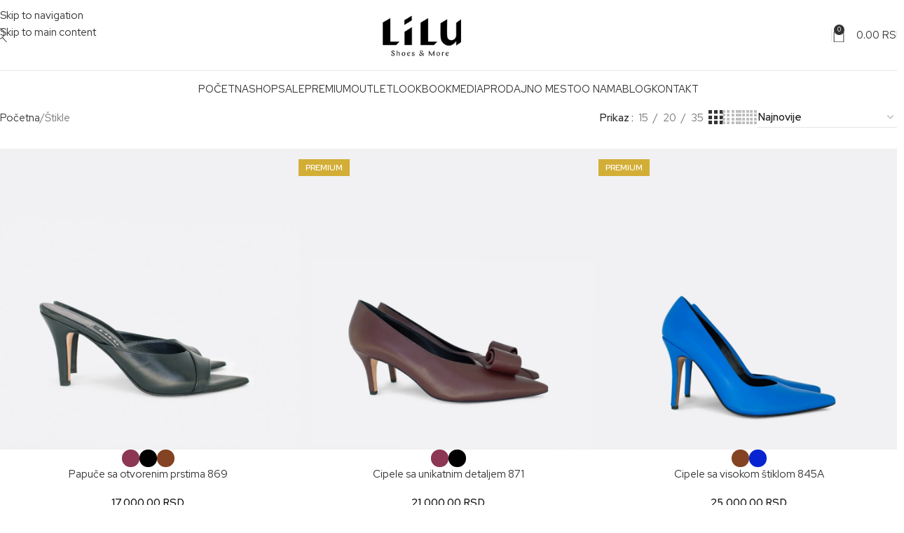

--- FILE ---
content_type: text/html; charset=UTF-8
request_url: https://lilushoes.com/kategorija-proizvoda/stikle/
body_size: 37811
content:
<!DOCTYPE html>
<html lang="sr-RS" prefix="og: https://ogp.me/ns#">
<head>
	<meta charset="UTF-8">
	<link rel="profile" href="https://gmpg.org/xfn/11">
	<link rel="pingback" href="https://lilushoes.com/xmlrpc.php">

		<style>img:is([sizes="auto" i], [sizes^="auto," i]) { contain-intrinsic-size: 3000px 1500px }</style>
	
<!-- Google Tag Manager for WordPress by gtm4wp.com -->
<script data-cfasync="false" data-pagespeed-no-defer defer src="data:text/javascript,var%20gtm4wp_datalayer_name%20%3D%20%22dataLayer%22%3B%0A%09var%20dataLayer%20%3D%20dataLayer%20%7C%7C%20%5B%5D%3B%0A%09const%20gtm4wp_use_sku_instead%20%3D%20false%3B%0A%09const%20gtm4wp_currency%20%3D%20%27RSD%27%3B%0A%09const%20gtm4wp_product_per_impression%20%3D%2010%3B%0A%09const%20gtm4wp_clear_ecommerce%20%3D%20false%3B%0A%09const%20gtm4wp_datalayer_max_timeout%20%3D%202000%3B"></script>
<!-- End Google Tag Manager for WordPress by gtm4wp.com -->
<!-- Search Engine Optimization by Rank Math PRO - https://rankmath.com/ -->
<title>Štikle &#8211; Lilu Shoes</title>
<style>.flying-press-lazy-bg{background-image:none!important;}</style>
<link rel='preload' href='https://lilushoes.com/wp-content/uploads/2021/09/glasses-search.svg' as='image' imagesrcset='' imagesizes=''/>
<link rel='preload' href='https://lilushoes.com/wp-content/uploads/2022/04/Untitled-600-×-250-px-600-×-200-px-600-×-150-px-400-×-200-px-800-×-400-px.png' as='image' imagesrcset='' imagesizes=''/>
<link rel='preload' href='https://lilushoes.com/wp-content/uploads/2021/09/glasses-shopping-bag-3.svg' as='image' imagesrcset='' imagesizes=''/>
<link rel='preload' href='https://lilushoes.com/wp-content/uploads/2025/06/869-Crne-01-1000x1000.jpg' as='image' imagesrcset='https://lilushoes.com/wp-content/uploads/2025/06/869-Crne-01-1000x1000.jpg 1000w, https://lilushoes.com/wp-content/uploads/2025/06/869-Crne-01-300x300.jpg 300w, https://lilushoes.com/wp-content/uploads/2025/06/869-Crne-01-800x800.jpg 800w, https://lilushoes.com/wp-content/uploads/2025/06/869-Crne-01-150x150.jpg 150w, https://lilushoes.com/wp-content/uploads/2025/06/869-Crne-01-768x768.jpg 768w, https://lilushoes.com/wp-content/uploads/2025/06/869-Crne-01-1536x1536.jpg 1536w, https://lilushoes.com/wp-content/uploads/2025/06/869-Crne-01-700x700.jpg 700w, https://lilushoes.com/wp-content/uploads/2025/06/869-Crne-01-600x600.jpg 600w, https://lilushoes.com/wp-content/uploads/2025/06/869-Crne-01.jpg 2048w' imagesizes='(max-width: 1000px) 100vw, 1000px'/>
<link rel='preload' href='https://lilushoes.com/wp-content/uploads/2025/06/869-Crne-03-1000x1000.jpg' as='image' imagesrcset='https://lilushoes.com/wp-content/uploads/2025/06/869-Crne-03-1000x1000.jpg 1000w, https://lilushoes.com/wp-content/uploads/2025/06/869-Crne-03-300x300.jpg 300w, https://lilushoes.com/wp-content/uploads/2025/06/869-Crne-03-800x800.jpg 800w, https://lilushoes.com/wp-content/uploads/2025/06/869-Crne-03-150x150.jpg 150w, https://lilushoes.com/wp-content/uploads/2025/06/869-Crne-03-768x768.jpg 768w, https://lilushoes.com/wp-content/uploads/2025/06/869-Crne-03-1536x1536.jpg 1536w, https://lilushoes.com/wp-content/uploads/2025/06/869-Crne-03-700x700.jpg 700w, https://lilushoes.com/wp-content/uploads/2025/06/869-Crne-03-600x600.jpg 600w, https://lilushoes.com/wp-content/uploads/2025/06/869-Crne-03.jpg 2048w' imagesizes='(max-width: 1000px) 100vw, 1000px'/>
<link rel='preload' href='https://lilushoes.com/wp-content/uploads/2024/01/bordo.jpg' as='image' imagesrcset='https://lilushoes.com/wp-content/uploads/2024/01/bordo.jpg 200w, https://lilushoes.com/wp-content/uploads/2024/01/bordo-150x150.jpg 150w' imagesizes='auto, (max-width: 200px) 100vw, 200px'/>
<link rel='preload' href='https://lilushoes.com/wp-content/uploads/2024/01/crna.jpg' as='image' imagesrcset='https://lilushoes.com/wp-content/uploads/2024/01/crna.jpg 200w, https://lilushoes.com/wp-content/uploads/2024/01/crna-150x150.jpg 150w' imagesizes='auto, (max-width: 200px) 100vw, 200px'/>
<link rel='preload' href='https://lilushoes.com/wp-content/uploads/2024/01/konjak-kamel.jpg' as='image' imagesrcset='https://lilushoes.com/wp-content/uploads/2024/01/konjak-kamel.jpg 200w, https://lilushoes.com/wp-content/uploads/2024/01/konjak-kamel-150x150.jpg 150w' imagesizes='auto, (max-width: 200px) 100vw, 200px'/>
<link rel='preload' href='https://lilushoes.com/wp-content/uploads/2025/06/871-Bordo-01-1000x1000.jpg' as='image' imagesrcset='https://lilushoes.com/wp-content/uploads/2025/06/871-Bordo-01-1000x1000.jpg 1000w, https://lilushoes.com/wp-content/uploads/2025/06/871-Bordo-01-300x300.jpg 300w, https://lilushoes.com/wp-content/uploads/2025/06/871-Bordo-01-800x800.jpg 800w, https://lilushoes.com/wp-content/uploads/2025/06/871-Bordo-01-150x150.jpg 150w, https://lilushoes.com/wp-content/uploads/2025/06/871-Bordo-01-768x768.jpg 768w, https://lilushoes.com/wp-content/uploads/2025/06/871-Bordo-01-1536x1536.jpg 1536w, https://lilushoes.com/wp-content/uploads/2025/06/871-Bordo-01-700x700.jpg 700w, https://lilushoes.com/wp-content/uploads/2025/06/871-Bordo-01-600x600.jpg 600w, https://lilushoes.com/wp-content/uploads/2025/06/871-Bordo-01.jpg 2048w' imagesizes='auto, (max-width: 1000px) 100vw, 1000px'/>
<link rel='preload' href='https://lilushoes.com/wp-content/uploads/2025/06/871-Bordo-03-1000x1000.jpg' as='image' imagesrcset='https://lilushoes.com/wp-content/uploads/2025/06/871-Bordo-03-1000x1000.jpg 1000w, https://lilushoes.com/wp-content/uploads/2025/06/871-Bordo-03-300x300.jpg 300w, https://lilushoes.com/wp-content/uploads/2025/06/871-Bordo-03-800x800.jpg 800w, https://lilushoes.com/wp-content/uploads/2025/06/871-Bordo-03-150x150.jpg 150w, https://lilushoes.com/wp-content/uploads/2025/06/871-Bordo-03-768x768.jpg 768w, https://lilushoes.com/wp-content/uploads/2025/06/871-Bordo-03-1536x1536.jpg 1536w, https://lilushoes.com/wp-content/uploads/2025/06/871-Bordo-03-700x700.jpg 700w, https://lilushoes.com/wp-content/uploads/2025/06/871-Bordo-03-600x600.jpg 600w, https://lilushoes.com/wp-content/uploads/2025/06/871-Bordo-03.jpg 2048w' imagesizes='auto, (max-width: 1000px) 100vw, 1000px'/>
<link rel='preload' href='https://lilushoes.com/wp-content/uploads/2025/06/845a-Plave-01-1000x1000.jpg' as='image' imagesrcset='https://lilushoes.com/wp-content/uploads/2025/06/845a-Plave-01-1000x1000.jpg 1000w, https://lilushoes.com/wp-content/uploads/2025/06/845a-Plave-01-300x300.jpg 300w, https://lilushoes.com/wp-content/uploads/2025/06/845a-Plave-01-800x800.jpg 800w, https://lilushoes.com/wp-content/uploads/2025/06/845a-Plave-01-150x150.jpg 150w, https://lilushoes.com/wp-content/uploads/2025/06/845a-Plave-01-768x768.jpg 768w, https://lilushoes.com/wp-content/uploads/2025/06/845a-Plave-01-1536x1536.jpg 1536w, https://lilushoes.com/wp-content/uploads/2025/06/845a-Plave-01-700x700.jpg 700w, https://lilushoes.com/wp-content/uploads/2025/06/845a-Plave-01-600x600.jpg 600w, https://lilushoes.com/wp-content/uploads/2025/06/845a-Plave-01.jpg 2048w' imagesizes='auto, (max-width: 1000px) 100vw, 1000px'/>
<link rel='preload' href='https://lilushoes.com/wp-content/uploads/2025/06/845a-Plave-03-1000x1000.jpg' as='image' imagesrcset='https://lilushoes.com/wp-content/uploads/2025/06/845a-Plave-03-1000x1000.jpg 1000w, https://lilushoes.com/wp-content/uploads/2025/06/845a-Plave-03-300x300.jpg 300w, https://lilushoes.com/wp-content/uploads/2025/06/845a-Plave-03-800x800.jpg 800w, https://lilushoes.com/wp-content/uploads/2025/06/845a-Plave-03-150x150.jpg 150w, https://lilushoes.com/wp-content/uploads/2025/06/845a-Plave-03-768x768.jpg 768w, https://lilushoes.com/wp-content/uploads/2025/06/845a-Plave-03-1536x1536.jpg 1536w, https://lilushoes.com/wp-content/uploads/2025/06/845a-Plave-03-700x700.jpg 700w, https://lilushoes.com/wp-content/uploads/2025/06/845a-Plave-03-600x600.jpg 600w, https://lilushoes.com/wp-content/uploads/2025/06/845a-Plave-03.jpg 2048w' imagesizes='auto, (max-width: 1000px) 100vw, 1000px'/>
<link rel='preload' href='https://lilushoes.com/wp-content/uploads/2024/01/plava.jpg' as='image' imagesrcset='https://lilushoes.com/wp-content/uploads/2024/01/plava.jpg 200w, https://lilushoes.com/wp-content/uploads/2024/01/plava-150x150.jpg 150w' imagesizes='auto, (max-width: 200px) 100vw, 200px'/>
<link rel='preload' href='https://lilushoes.com/wp-content/uploads/2025/06/845a-Konjak-01-1000x1000.jpg' as='image' imagesrcset='https://lilushoes.com/wp-content/uploads/2025/06/845a-Konjak-01-1000x1000.jpg 1000w, https://lilushoes.com/wp-content/uploads/2025/06/845a-Konjak-01-300x300.jpg 300w, https://lilushoes.com/wp-content/uploads/2025/06/845a-Konjak-01-800x800.jpg 800w, https://lilushoes.com/wp-content/uploads/2025/06/845a-Konjak-01-150x150.jpg 150w, https://lilushoes.com/wp-content/uploads/2025/06/845a-Konjak-01-768x768.jpg 768w, https://lilushoes.com/wp-content/uploads/2025/06/845a-Konjak-01-1536x1536.jpg 1536w, https://lilushoes.com/wp-content/uploads/2025/06/845a-Konjak-01-700x700.jpg 700w, https://lilushoes.com/wp-content/uploads/2025/06/845a-Konjak-01-600x600.jpg 600w, https://lilushoes.com/wp-content/uploads/2025/06/845a-Konjak-01.jpg 2048w' imagesizes='auto, (max-width: 1000px) 100vw, 1000px'/>
<link rel='preload' href='https://lilushoes.com/wp-content/uploads/2025/06/845a-Konjak-03-1000x1000.jpg' as='image' imagesrcset='https://lilushoes.com/wp-content/uploads/2025/06/845a-Konjak-03-1000x1000.jpg 1000w, https://lilushoes.com/wp-content/uploads/2025/06/845a-Konjak-03-300x300.jpg 300w, https://lilushoes.com/wp-content/uploads/2025/06/845a-Konjak-03-800x800.jpg 800w, https://lilushoes.com/wp-content/uploads/2025/06/845a-Konjak-03-150x150.jpg 150w, https://lilushoes.com/wp-content/uploads/2025/06/845a-Konjak-03-768x768.jpg 768w, https://lilushoes.com/wp-content/uploads/2025/06/845a-Konjak-03-1536x1536.jpg 1536w, https://lilushoes.com/wp-content/uploads/2025/06/845a-Konjak-03-700x700.jpg 700w, https://lilushoes.com/wp-content/uploads/2025/06/845a-Konjak-03-600x600.jpg 600w, https://lilushoes.com/wp-content/uploads/2025/06/845a-Konjak-03.jpg 2048w' imagesizes='auto, (max-width: 1000px) 100vw, 1000px'/>
<link rel='preload' href='https://lilushoes.com/wp-content/cache/flying-press/8vIQ7wUr0m80wwYf0QCXZzYzUoTg_T6hR4jNCA.woff2' as='font' type='font/woff2' fetchpriority='high' crossorigin='anonymous'><link rel='preload' href='https://lilushoes.com/wp-content/cache/flying-press/RrQXbohi_ic6B3yVSzGBrMxQaKctMc-JPQ.woff2' as='font' type='font/woff2' fetchpriority='high' crossorigin='anonymous'><link rel='preload' href='https://lilushoes.com/wp-content/cache/flying-press/RrQXbohi_ic6B3yVSzGBrMxQZqctMc-JPWCN.woff2' as='font' type='font/woff2' fetchpriority='high' crossorigin='anonymous'><link rel='preload' href='https://lilushoes.com/wp-content/cache/flying-press/8vIQ7wUr0m80wwYf0QCXZzYzUoTg8z6hR4jNCH5Z.woff2' as='font' type='font/woff2' fetchpriority='high' crossorigin='anonymous'>
<meta name="robots" content="index, follow, max-snippet:-1, max-video-preview:-1, max-image-preview:large"/>
<link rel="canonical" href="https://lilushoes.com/kategorija-proizvoda/stikle/" />
<link rel="next" href="https://lilushoes.com/kategorija-proizvoda/stikle/page/2/" />
<meta property="og:locale" content="sr_RS" />
<meta property="og:type" content="article" />
<meta property="og:url" content="https://lilushoes.com/kategorija-proizvoda/stikle/" />
<meta property="og:site_name" content="Lilu Shoes" />
<meta name="twitter:card" content="summary_large_image" />
<script type="application/ld+json" class="rank-math-schema-pro">{"@context":"https://schema.org","@graph":[{"@type":"Person","@id":"https://lilushoes.com/#person","name":"Lilu Shoes","url":"https://lilushoes.com"},{"@type":"WebSite","@id":"https://lilushoes.com/#website","url":"https://lilushoes.com","name":"Lilu Shoes","publisher":{"@id":"https://lilushoes.com/#person"},"inLanguage":"sr-RS"},{"@type":"CollectionPage","@id":"https://lilushoes.com/kategorija-proizvoda/stikle/#webpage","url":"https://lilushoes.com/kategorija-proizvoda/stikle/","isPartOf":{"@id":"https://lilushoes.com/#website"},"inLanguage":"sr-RS"},{"@context":"https://schema.org/","@graph":[{"@type":"Product","name":"Papu\u010de sa otvorenim prstima 869 - Lilu Shoes Papu\u010de sa visokom \u0161tiklom i otvorenim prstima 869","url":"https://lilushoes.com/proizvod/papuce-sa-otvorenim-prstima-869/","@id":"https://lilushoes.com/proizvod/papuce-sa-otvorenim-prstima-869/","description":"papu\u0161e sa visokom \u0161tiklom 8 cm i otvorenim prstima konjak ko\u017ene ko\u017eni djon udobne papu\u010de elegantna obu\u010da za \u017eene lilu shoes hand made ru\u010dni rad male serije unikati"},{"@type":"Product","name":"Cipele sa unikatnim detaljem 871 - Lilu Shoes Elegantne cipele sa unikatnim detaljem 871","url":"https://lilushoes.com/proizvod/cipele-sa-unikatnim-detaljem-871/","@id":"https://lilushoes.com/proizvod/cipele-sa-unikatnim-detaljem-871/","description":"unikatna \u017eenska obu\u0107a ru\u010dna izrada hand made lilu shoes dizajnerski modeli cipele sandale \u0161tikle"},{"@type":"Product","name":"Cipele sa visokom \u0161tiklom 845A - Lilu Shoes Cipele sa \u0161tiklom 845A","url":"https://lilushoes.com/proizvod/cipele-sa-visokom-stiklom-845a-2/","@id":"https://lilushoes.com/proizvod/cipele-sa-visokom-stiklom-845a-2/","description":"Elegantne cipele sa visokom \u0161tiklom hand made lilu shoes salonke \u017eenska obu\u0107a"},{"@type":"Product","name":"Cipele sa visokom \u0161tiklom 845A - Lilu Shoes cipele sa visokom \u0161tiklom 845A","url":"https://lilushoes.com/proizvod/cipele-sa-visokom-stiklom-845a/","@id":"https://lilushoes.com/proizvod/cipele-sa-visokom-stiklom-845a/","description":"visoke \u0161tikle cipele salonke udobni modeli \u017eenska obu\u0107a hand made lilu shoes danijela bi\u0161kup dizajnerka fashion shoes"},{"@type":"Product","name":"Cipele sa kai\u0161em 822D - Lilu Shoes Cipele sa kai\u0161em i sa \u0161tiklom 822D","url":"https://lilushoes.com/proizvod/cipele-sa-kaisem-822d/","@id":"https://lilushoes.com/proizvod/cipele-sa-kaisem-822d/","description":"Cipele \u0161tikla bordo lak ko\u017ena \u017eenska obu\u0107a hand made lilu shoes ru\u010dna izrada fashion shoes"},{"@type":"Product","name":"Sandale sa tankom \u0161tiklom 809 - Lilu Shoes. Sandale sa tankom \u0161tiklom 809","url":"https://lilushoes.com/proizvod/sandale-sa-tankom-stiklom-809-2/","@id":"https://lilushoes.com/proizvod/sandale-sa-tankom-stiklom-809-2/","description":"Sandale sa tankom \u0161tiklom roze led boja ko\u017ee \u017eenska obu\u0107a modeno lilu shoes ko\u017ene sandale tanka \u0161tikla 7cm dizajnerka"},{"@type":"Product","name":"Sandale sa tankom \u0161tiklom 809 - Lilu Shoes. Sandale sa tankom \u0161tiklom 809","url":"https://lilushoes.com/proizvod/sandale-sa-tankom-stiklom-809/","@id":"https://lilushoes.com/proizvod/sandale-sa-tankom-stiklom-809/","description":"Sandale sa tankom \u0161tiklom roze i led ko\u017ea tanka \u0161tikla moderan obu\u0107a ko\u017eni modeli udobne sandale sa \u0161tiklom letnji modeli lilu shoes lilu leto"},{"@type":"Product","name":"Sandale od tankih kai\u0161i\u0107a 810A - Lilu Shoes Sandale od tankih kai\u0161i\u0107a 810A","url":"https://lilushoes.com/proizvod/sandale-od-tankih-kaisica-810a/","@id":"https://lilushoes.com/proizvod/sandale-od-tankih-kaisica-810a/","description":"Sandale od tankih kai\u0161i\u0107a roze ko\u017ea metalik bakar ko\u017ea srednja \u0161tikla visina 7 cm ko\u017ena obu\u0107a \u017eenske sandale kolekcija za leto lilu shoes udobni modeli"},{"@type":"Product","name":"Cipele otvorena peta 819 - Lilu Shoes. Cipele otvorena peta 819","url":"https://lilushoes.com/proizvod/cipele-otvorena-peta-819-2/","@id":"https://lilushoes.com/proizvod/cipele-otvorena-peta-819-2/","description":"Cipele otvorena peta polusandale \u0161tikle ko\u017ena obu\u0107a \u017eenske cipele lilu shoes Danijela Bi\u0161kup"},{"@type":"Product","name":"Polusandale sa unikatnim detaljem 819A - Lilu Shoes Polusandale sa unikatnim detaljem 819A","url":"https://lilushoes.com/proizvod/polusandale-sa-unikatnim-detaljem-819a-2/","@id":"https://lilushoes.com/proizvod/polusandale-sa-unikatnim-detaljem-819a-2/","description":"Polusandale sa unikatnim detaljem ko\u017ena obu\u0107a \u0161tikle pete srednja visina dizajner hand made"},{"@type":"Product","name":"Cipele sa srednjom \u0161tiklom i metalnim detaljem 852A - Lilu Shoes cipele 852A","url":"https://lilushoes.com/proizvod/cipele-sa-srednjom-stiklom-i-metalnim-detaljem-852a-3/","@id":"https://lilushoes.com/proizvod/cipele-sa-srednjom-stiklom-i-metalnim-detaljem-852a-3/","description":"Cipele sa srednjom \u0161tiklom i metalnim detaljem ko\u017ena obu\u0107a zlatni detalj srebro detalj hand made dizajner"},{"@type":"Product","name":"Cipele salonke sa srednjom \u0161tiklom 822 - Lilu Shoes salonke srednja \u0161tikla 822","url":"https://lilushoes.com/proizvod/cipele-salonke-sa-srednjom-stiklom-822/","@id":"https://lilushoes.com/proizvod/cipele-salonke-sa-srednjom-stiklom-822/","description":"salonke jednostavne cipele elegantan obu\u0107a srednja peta \u0161tikla reljefna ko\u017ea ko\u017ena obu\u0107a dizajner hand made ru\u010dna izrada unikatne serije"},{"@type":"Product","name":"Cipele sa srednjom \u0161tiklom i metalnim detaljem 852A - Lilu Shoes","url":"https://lilushoes.com/proizvod/cipele-sa-srednjom-stiklom-i-metalnim-detaljem-852a-2/","@id":"https://lilushoes.com/proizvod/cipele-sa-srednjom-stiklom-i-metalnim-detaljem-852a-2/"},{"@type":"Product","name":"\u010cizmice sa paspulima 862 - Lilu Shoes \u010cizmice sa paspulima 862","url":"https://lilushoes.com/proizvod/cizmice-sa-paspulima-862/","@id":"https://lilushoes.com/proizvod/cizmice-sa-paspulima-862/","description":"\u010cizmice sa paspulima sa zipom srednja \u0161tikla hand made fashion store"},{"@type":"Product","name":"\u010cizmice sa 2 metalna zipa 859 - Lilu Shoes \u010cizmice sa 2 metalna zipa 859","url":"https://lilushoes.com/proizvod/cizmice-sa-2-metalna-zipa-859/","@id":"https://lilushoes.com/proizvod/cizmice-sa-2-metalna-zipa-859/","description":"\u010cizmice sa 2 metalna zipa kockasta peta srednja stikla hand made dizajnerska obu\u0107a"},{"@type":"Product","name":"Cipele sa metalnim ukrasom 852A - Lilu Shoes Cipele sa metalnim ukrasom 852A","url":"https://lilushoes.com/proizvod/cipele-sa-metalnim-ukrasom-852a-2/","@id":"https://lilushoes.com/proizvod/cipele-sa-metalnim-ukrasom-852a-2/","description":"Cipele sa metalnim ukrasom srednja peta hand made metalni ukras unikatni modeli silver ko\u017ea grafitna iguana"},{"@type":"Product","name":"Cipele sa metalnim ukrasom 852A - Lilu Shoes Cipele sa metalnim ukrasom 852A","url":"https://lilushoes.com/proizvod/cipele-sa-metalnim-ukrasom-852a/","@id":"https://lilushoes.com/proizvod/cipele-sa-metalnim-ukrasom-852a/","description":"Cipele sa metalnim ukrasom srebro ko\u017ea iguana \u0161tikla metalni ukras hand made unikatna obu\u0107a"},{"@type":"Product","name":"\u010cizme kratke kaubojke 832 - Lilu Shoes \u010cizme kratke kaubojke 832","url":"https://lilushoes.com/proizvod/cizme-kratke-kaubojke-832/","@id":"https://lilushoes.com/proizvod/cizme-kratke-kaubojke-832/","description":"\u010cizme kratke kaubojke dizajnerka modna obu\u0107a ko\u017eni modeli kratke \u010dizmice kaubojke"}]}]}</script>
<!-- /Rank Math WordPress SEO plugin -->

<link rel="alternate" type="application/rss+xml" title="Lilu Shoes &raquo; dovod" href="https://lilushoes.com/feed/" />
<link rel="alternate" type="application/rss+xml" title="Lilu Shoes &raquo; dovod komentara" href="https://lilushoes.com/comments/feed/" />
<link rel="alternate" type="application/rss+xml" title="Lilu Shoes &raquo; dovod za Štikle Kategorija" href="https://lilushoes.com/kategorija-proizvoda/stikle/feed/" />
<link rel='stylesheet' id='wp-block-library-css' href='https://lilushoes.com/wp-content/cache/flying-press/a06b3af98203.style.min.css' type='text/css' media='all' />
<style id='safe-svg-svg-icon-style-inline-css' type='text/css'>.safe-svg-cover{text-align:center}.safe-svg-cover .safe-svg-inside{display:inline-block;max-width:100%}.safe-svg-cover svg{fill:currentColor;height:100%;max-height:100%;max-width:100%;width:100%}</style>
<style id='global-styles-inline-css' type='text/css'>:root{--wp--preset--aspect-ratio--square: 1;--wp--preset--aspect-ratio--4-3: 4/3;--wp--preset--aspect-ratio--3-4: 3/4;--wp--preset--aspect-ratio--3-2: 3/2;--wp--preset--aspect-ratio--2-3: 2/3;--wp--preset--aspect-ratio--16-9: 16/9;--wp--preset--aspect-ratio--9-16: 9/16;--wp--preset--color--black: #000000;--wp--preset--color--cyan-bluish-gray: #abb8c3;--wp--preset--color--white: #ffffff;--wp--preset--color--pale-pink: #f78da7;--wp--preset--color--vivid-red: #cf2e2e;--wp--preset--color--luminous-vivid-orange: #ff6900;--wp--preset--color--luminous-vivid-amber: #fcb900;--wp--preset--color--light-green-cyan: #7bdcb5;--wp--preset--color--vivid-green-cyan: #00d084;--wp--preset--color--pale-cyan-blue: #8ed1fc;--wp--preset--color--vivid-cyan-blue: #0693e3;--wp--preset--color--vivid-purple: #9b51e0;--wp--preset--gradient--vivid-cyan-blue-to-vivid-purple: linear-gradient(135deg,rgba(6,147,227,1) 0%,rgb(155,81,224) 100%);--wp--preset--gradient--light-green-cyan-to-vivid-green-cyan: linear-gradient(135deg,rgb(122,220,180) 0%,rgb(0,208,130) 100%);--wp--preset--gradient--luminous-vivid-amber-to-luminous-vivid-orange: linear-gradient(135deg,rgba(252,185,0,1) 0%,rgba(255,105,0,1) 100%);--wp--preset--gradient--luminous-vivid-orange-to-vivid-red: linear-gradient(135deg,rgba(255,105,0,1) 0%,rgb(207,46,46) 100%);--wp--preset--gradient--very-light-gray-to-cyan-bluish-gray: linear-gradient(135deg,rgb(238,238,238) 0%,rgb(169,184,195) 100%);--wp--preset--gradient--cool-to-warm-spectrum: linear-gradient(135deg,rgb(74,234,220) 0%,rgb(151,120,209) 20%,rgb(207,42,186) 40%,rgb(238,44,130) 60%,rgb(251,105,98) 80%,rgb(254,248,76) 100%);--wp--preset--gradient--blush-light-purple: linear-gradient(135deg,rgb(255,206,236) 0%,rgb(152,150,240) 100%);--wp--preset--gradient--blush-bordeaux: linear-gradient(135deg,rgb(254,205,165) 0%,rgb(254,45,45) 50%,rgb(107,0,62) 100%);--wp--preset--gradient--luminous-dusk: linear-gradient(135deg,rgb(255,203,112) 0%,rgb(199,81,192) 50%,rgb(65,88,208) 100%);--wp--preset--gradient--pale-ocean: linear-gradient(135deg,rgb(255,245,203) 0%,rgb(182,227,212) 50%,rgb(51,167,181) 100%);--wp--preset--gradient--electric-grass: linear-gradient(135deg,rgb(202,248,128) 0%,rgb(113,206,126) 100%);--wp--preset--gradient--midnight: linear-gradient(135deg,rgb(2,3,129) 0%,rgb(40,116,252) 100%);--wp--preset--font-size--small: 13px;--wp--preset--font-size--medium: 20px;--wp--preset--font-size--large: 36px;--wp--preset--font-size--x-large: 42px;--wp--preset--spacing--20: 0.44rem;--wp--preset--spacing--30: 0.67rem;--wp--preset--spacing--40: 1rem;--wp--preset--spacing--50: 1.5rem;--wp--preset--spacing--60: 2.25rem;--wp--preset--spacing--70: 3.38rem;--wp--preset--spacing--80: 5.06rem;--wp--preset--shadow--natural: 6px 6px 9px rgba(0, 0, 0, 0.2);--wp--preset--shadow--deep: 12px 12px 50px rgba(0, 0, 0, 0.4);--wp--preset--shadow--sharp: 6px 6px 0px rgba(0, 0, 0, 0.2);--wp--preset--shadow--outlined: 6px 6px 0px -3px rgba(255, 255, 255, 1), 6px 6px rgba(0, 0, 0, 1);--wp--preset--shadow--crisp: 6px 6px 0px rgba(0, 0, 0, 1);}:where(body) { margin: 0; }.wp-site-blocks > .alignleft { float: left; margin-right: 2em; }.wp-site-blocks > .alignright { float: right; margin-left: 2em; }.wp-site-blocks > .aligncenter { justify-content: center; margin-left: auto; margin-right: auto; }:where(.is-layout-flex){gap: 0.5em;}:where(.is-layout-grid){gap: 0.5em;}.is-layout-flow > .alignleft{float: left;margin-inline-start: 0;margin-inline-end: 2em;}.is-layout-flow > .alignright{float: right;margin-inline-start: 2em;margin-inline-end: 0;}.is-layout-flow > .aligncenter{margin-left: auto !important;margin-right: auto !important;}.is-layout-constrained > .alignleft{float: left;margin-inline-start: 0;margin-inline-end: 2em;}.is-layout-constrained > .alignright{float: right;margin-inline-start: 2em;margin-inline-end: 0;}.is-layout-constrained > .aligncenter{margin-left: auto !important;margin-right: auto !important;}.is-layout-constrained > :where(:not(.alignleft):not(.alignright):not(.alignfull)){margin-left: auto !important;margin-right: auto !important;}body .is-layout-flex{display: flex;}.is-layout-flex{flex-wrap: wrap;align-items: center;}.is-layout-flex > :is(*, div){margin: 0;}body .is-layout-grid{display: grid;}.is-layout-grid > :is(*, div){margin: 0;}body{padding-top: 0px;padding-right: 0px;padding-bottom: 0px;padding-left: 0px;}a:where(:not(.wp-element-button)){text-decoration: none;}:root :where(.wp-element-button, .wp-block-button__link){background-color: #32373c;border-width: 0;color: #fff;font-family: inherit;font-size: inherit;line-height: inherit;padding: calc(0.667em + 2px) calc(1.333em + 2px);text-decoration: none;}.has-black-color{color: var(--wp--preset--color--black) !important;}.has-cyan-bluish-gray-color{color: var(--wp--preset--color--cyan-bluish-gray) !important;}.has-white-color{color: var(--wp--preset--color--white) !important;}.has-pale-pink-color{color: var(--wp--preset--color--pale-pink) !important;}.has-vivid-red-color{color: var(--wp--preset--color--vivid-red) !important;}.has-luminous-vivid-orange-color{color: var(--wp--preset--color--luminous-vivid-orange) !important;}.has-luminous-vivid-amber-color{color: var(--wp--preset--color--luminous-vivid-amber) !important;}.has-light-green-cyan-color{color: var(--wp--preset--color--light-green-cyan) !important;}.has-vivid-green-cyan-color{color: var(--wp--preset--color--vivid-green-cyan) !important;}.has-pale-cyan-blue-color{color: var(--wp--preset--color--pale-cyan-blue) !important;}.has-vivid-cyan-blue-color{color: var(--wp--preset--color--vivid-cyan-blue) !important;}.has-vivid-purple-color{color: var(--wp--preset--color--vivid-purple) !important;}.has-black-background-color{background-color: var(--wp--preset--color--black) !important;}.has-cyan-bluish-gray-background-color{background-color: var(--wp--preset--color--cyan-bluish-gray) !important;}.has-white-background-color{background-color: var(--wp--preset--color--white) !important;}.has-pale-pink-background-color{background-color: var(--wp--preset--color--pale-pink) !important;}.has-vivid-red-background-color{background-color: var(--wp--preset--color--vivid-red) !important;}.has-luminous-vivid-orange-background-color{background-color: var(--wp--preset--color--luminous-vivid-orange) !important;}.has-luminous-vivid-amber-background-color{background-color: var(--wp--preset--color--luminous-vivid-amber) !important;}.has-light-green-cyan-background-color{background-color: var(--wp--preset--color--light-green-cyan) !important;}.has-vivid-green-cyan-background-color{background-color: var(--wp--preset--color--vivid-green-cyan) !important;}.has-pale-cyan-blue-background-color{background-color: var(--wp--preset--color--pale-cyan-blue) !important;}.has-vivid-cyan-blue-background-color{background-color: var(--wp--preset--color--vivid-cyan-blue) !important;}.has-vivid-purple-background-color{background-color: var(--wp--preset--color--vivid-purple) !important;}.has-black-border-color{border-color: var(--wp--preset--color--black) !important;}.has-cyan-bluish-gray-border-color{border-color: var(--wp--preset--color--cyan-bluish-gray) !important;}.has-white-border-color{border-color: var(--wp--preset--color--white) !important;}.has-pale-pink-border-color{border-color: var(--wp--preset--color--pale-pink) !important;}.has-vivid-red-border-color{border-color: var(--wp--preset--color--vivid-red) !important;}.has-luminous-vivid-orange-border-color{border-color: var(--wp--preset--color--luminous-vivid-orange) !important;}.has-luminous-vivid-amber-border-color{border-color: var(--wp--preset--color--luminous-vivid-amber) !important;}.has-light-green-cyan-border-color{border-color: var(--wp--preset--color--light-green-cyan) !important;}.has-vivid-green-cyan-border-color{border-color: var(--wp--preset--color--vivid-green-cyan) !important;}.has-pale-cyan-blue-border-color{border-color: var(--wp--preset--color--pale-cyan-blue) !important;}.has-vivid-cyan-blue-border-color{border-color: var(--wp--preset--color--vivid-cyan-blue) !important;}.has-vivid-purple-border-color{border-color: var(--wp--preset--color--vivid-purple) !important;}.has-vivid-cyan-blue-to-vivid-purple-gradient-background{background: var(--wp--preset--gradient--vivid-cyan-blue-to-vivid-purple) !important;}.has-light-green-cyan-to-vivid-green-cyan-gradient-background{background: var(--wp--preset--gradient--light-green-cyan-to-vivid-green-cyan) !important;}.has-luminous-vivid-amber-to-luminous-vivid-orange-gradient-background{background: var(--wp--preset--gradient--luminous-vivid-amber-to-luminous-vivid-orange) !important;}.has-luminous-vivid-orange-to-vivid-red-gradient-background{background: var(--wp--preset--gradient--luminous-vivid-orange-to-vivid-red) !important;}.has-very-light-gray-to-cyan-bluish-gray-gradient-background{background: var(--wp--preset--gradient--very-light-gray-to-cyan-bluish-gray) !important;}.has-cool-to-warm-spectrum-gradient-background{background: var(--wp--preset--gradient--cool-to-warm-spectrum) !important;}.has-blush-light-purple-gradient-background{background: var(--wp--preset--gradient--blush-light-purple) !important;}.has-blush-bordeaux-gradient-background{background: var(--wp--preset--gradient--blush-bordeaux) !important;}.has-luminous-dusk-gradient-background{background: var(--wp--preset--gradient--luminous-dusk) !important;}.has-pale-ocean-gradient-background{background: var(--wp--preset--gradient--pale-ocean) !important;}.has-electric-grass-gradient-background{background: var(--wp--preset--gradient--electric-grass) !important;}.has-midnight-gradient-background{background: var(--wp--preset--gradient--midnight) !important;}.has-small-font-size{font-size: var(--wp--preset--font-size--small) !important;}.has-medium-font-size{font-size: var(--wp--preset--font-size--medium) !important;}.has-large-font-size{font-size: var(--wp--preset--font-size--large) !important;}.has-x-large-font-size{font-size: var(--wp--preset--font-size--x-large) !important;}
:where(.wp-block-post-template.is-layout-flex){gap: 1.25em;}:where(.wp-block-post-template.is-layout-grid){gap: 1.25em;}
:where(.wp-block-columns.is-layout-flex){gap: 2em;}:where(.wp-block-columns.is-layout-grid){gap: 2em;}
:root :where(.wp-block-pullquote){font-size: 1.5em;line-height: 1.6;}</style>
<style id='woocommerce-inline-inline-css' type='text/css'>.woocommerce form .form-row .required { visibility: visible; }</style>
<link rel='stylesheet' id='elementor-frontend-css' href='https://lilushoes.com/wp-content/cache/flying-press/c4cab6ce02bf.frontend.min.css' type='text/css' media='all' />
<link rel='stylesheet' id='widget-image-css' href='https://lilushoes.com/wp-content/cache/flying-press/12045858d487.widget-image.min.css' type='text/css' media='all' />
<link rel='stylesheet' id='e-animation-float-css' href='https://lilushoes.com/wp-content/cache/flying-press/d55494b6ed94.e-animation-float.min.css' type='text/css' media='all' />
<link rel='stylesheet' id='widget-social-icons-css' href='https://lilushoes.com/wp-content/cache/flying-press/d026a17938c5.widget-social-icons.min.css' type='text/css' media='all' />
<link rel='stylesheet' id='e-apple-webkit-css' href='https://lilushoes.com/wp-content/cache/flying-press/e9b1e2081a27.apple-webkit.min.css' type='text/css' media='all' />
<link rel='stylesheet' id='widget-heading-css' href='https://lilushoes.com/wp-content/cache/flying-press/c3be9e612baf.widget-heading.min.css' type='text/css' media='all' />
<link rel='stylesheet' id='widget-icon-list-css' href='https://lilushoes.com/wp-content/cache/flying-press/c202159b2bdf.widget-icon-list.min.css' type='text/css' media='all' />
<link rel='stylesheet' id='elementor-post-9-css' href='https://lilushoes.com/wp-content/cache/flying-press/6cf3a8f072d8.post-9.css' type='text/css' media='all' />
<link rel='stylesheet' id='font-awesome-5-all-css' href='https://lilushoes.com/wp-content/cache/flying-press/74bab4578692.all.min.css' type='text/css' media='all' />
<link rel='stylesheet' id='font-awesome-4-shim-css' href='https://lilushoes.com/wp-content/cache/flying-press/c55205bce667.v4-shims.min.css' type='text/css' media='all' />
<link rel='stylesheet' id='elementor-post-32440-css' href='https://lilushoes.com/wp-content/cache/flying-press/ad732746bf03.post-32440.css' type='text/css' media='all' />
<link rel='stylesheet' id='wd-style-base-css' href='https://lilushoes.com/wp-content/cache/flying-press/42985f3426c1.base.min.css' type='text/css' media='all' />
<link rel='stylesheet' id='wd-helpers-wpb-elem-css' href='https://lilushoes.com/wp-content/cache/flying-press/52edb4932fee.helpers-wpb-elem.min.css' type='text/css' media='all' />
<link rel='stylesheet' id='wd-elementor-base-css' href='https://lilushoes.com/wp-content/cache/flying-press/4cd4a84200b2.int-elem-base.min.css' type='text/css' media='all' />
<link rel='stylesheet' id='wd-elementor-pro-base-css' href='https://lilushoes.com/wp-content/cache/flying-press/146a3fccfd3e.int-elementor-pro.min.css' type='text/css' media='all' />
<link rel='stylesheet' id='wd-woocommerce-base-css' href='https://lilushoes.com/wp-content/cache/flying-press/78161cdbdb5c.woocommerce-base.min.css' type='text/css' media='all' />
<link rel='stylesheet' id='wd-mod-star-rating-css' href='https://lilushoes.com/wp-content/cache/flying-press/4d55d79ea877.mod-star-rating.min.css' type='text/css' media='all' />
<link rel='stylesheet' id='wd-woocommerce-block-notices-css' href='https://lilushoes.com/wp-content/cache/flying-press/d98ba981c0cc.woo-mod-block-notices.min.css' type='text/css' media='all' />
<link rel='stylesheet' id='wd-widget-active-filters-css' href='https://lilushoes.com/wp-content/cache/flying-press/60e73a8354fd.woo-widget-active-filters.min.css' type='text/css' media='all' />
<link rel='stylesheet' id='wd-woo-shop-predefined-css' href='https://lilushoes.com/wp-content/cache/flying-press/3bcfc73e7766.woo-shop-predefined.min.css' type='text/css' media='all' />
<link rel='stylesheet' id='wd-shop-title-categories-css' href='https://lilushoes.com/wp-content/cache/flying-press/9cdd2fa110bd.woo-categories-loop-nav.min.css' type='text/css' media='all' />
<link rel='stylesheet' id='wd-woo-categories-loop-nav-mobile-accordion-css' href='https://lilushoes.com/wp-content/cache/flying-press/64a09efa1348.woo-categories-loop-nav-mobile-accordion.min.css' type='text/css' media='all' />
<link rel='stylesheet' id='wd-woo-shop-el-products-per-page-css' href='https://lilushoes.com/wp-content/cache/flying-press/8a17886ebfb9.woo-shop-el-products-per-page.min.css' type='text/css' media='all' />
<link rel='stylesheet' id='wd-woo-shop-page-title-css' href='https://lilushoes.com/wp-content/cache/flying-press/56b828bd2f8d.woo-shop-page-title.min.css' type='text/css' media='all' />
<link rel='stylesheet' id='wd-woo-mod-shop-loop-head-css' href='https://lilushoes.com/wp-content/cache/flying-press/3e9d36661061.woo-mod-shop-loop-head.min.css' type='text/css' media='all' />
<link rel='stylesheet' id='wd-woo-shop-el-order-by-css' href='https://lilushoes.com/wp-content/cache/flying-press/32d092e7e75c.woo-shop-el-order-by.min.css' type='text/css' media='all' />
<link rel='stylesheet' id='wd-woo-shop-el-products-view-css' href='https://lilushoes.com/wp-content/cache/flying-press/4dd7af08d86a.woo-shop-el-products-view.min.css' type='text/css' media='all' />
<link rel='stylesheet' id='wd-wp-blocks-css' href='https://lilushoes.com/wp-content/cache/flying-press/c5a4d6e33e30.wp-blocks.min.css' type='text/css' media='all' />
<link rel='stylesheet' id='child-style-css' href='https://lilushoes.com/wp-content/cache/flying-press/b8c205e37f6a.style.css' type='text/css' media='all' />
<link rel='stylesheet' id='wd-header-base-css' href='https://lilushoes.com/wp-content/cache/flying-press/e3f547728658.header-base.min.css' type='text/css' media='all' />
<link rel='stylesheet' id='wd-mod-tools-css' href='https://lilushoes.com/wp-content/cache/flying-press/b7a3cdd746ec.mod-tools.min.css' type='text/css' media='all' />
<link rel='stylesheet' id='wd-header-search-css' href='https://lilushoes.com/wp-content/cache/flying-press/62056625c141.header-el-search.min.css' type='text/css' media='all' />
<link rel='stylesheet' id='wd-wd-search-form-css' href='https://lilushoes.com/wp-content/cache/flying-press/cff3ef3815ed.wd-search-form.min.css' type='text/css' media='all' />
<link rel='stylesheet' id='wd-wd-search-results-css' href='https://lilushoes.com/wp-content/cache/flying-press/3ced494f8a65.wd-search-results.min.css' type='text/css' media='all' />
<link rel='stylesheet' id='wd-wd-search-dropdown-css' href='https://lilushoes.com/wp-content/cache/flying-press/117a39e95f16.wd-search-dropdown.min.css' type='text/css' media='all' />
<link rel='stylesheet' id='wd-header-cart-css' href='https://lilushoes.com/wp-content/cache/flying-press/246fda53cbfb.header-el-cart.min.css' type='text/css' media='all' />
<link rel='stylesheet' id='wd-widget-shopping-cart-css' href='https://lilushoes.com/wp-content/cache/flying-press/203eee74ac29.woo-widget-shopping-cart.min.css' type='text/css' media='all' />
<link rel='stylesheet' id='wd-widget-product-list-css' href='https://lilushoes.com/wp-content/cache/flying-press/87bcbf060507.woo-widget-product-list.min.css' type='text/css' media='all' />
<link rel='stylesheet' id='wd-header-mobile-nav-dropdown-css' href='https://lilushoes.com/wp-content/cache/flying-press/2386c22a2b5f.header-el-mobile-nav-dropdown.min.css' type='text/css' media='all' />
<link rel='stylesheet' id='wd-shop-filter-area-css' href='https://lilushoes.com/wp-content/cache/flying-press/b01c32e873e8.woo-shop-el-filters-area.min.css' type='text/css' media='all' />
<link rel='stylesheet' id='wd-product-loop-css' href='https://lilushoes.com/wp-content/cache/flying-press/acb67ea70568.woo-product-loop.min.css' type='text/css' media='all' />
<link rel='stylesheet' id='wd-product-loop-quick-css' href='https://lilushoes.com/wp-content/cache/flying-press/f4faa9cf8f16.woo-product-loop-quick.min.css' type='text/css' media='all' />
<link rel='stylesheet' id='wd-woo-mod-add-btn-replace-css' href='https://lilushoes.com/wp-content/cache/flying-press/e58c2b3e145c.woo-mod-add-btn-replace.min.css' type='text/css' media='all' />
<link rel='stylesheet' id='wd-woo-mod-swatches-base-css' href='https://lilushoes.com/wp-content/cache/flying-press/4eb30d1f316f.woo-mod-swatches-base.min.css' type='text/css' media='all' />
<link rel='stylesheet' id='wd-categories-loop-default-css' href='https://lilushoes.com/wp-content/cache/flying-press/aa174cdb360b.woo-categories-loop-default-old.min.css' type='text/css' media='all' />
<link rel='stylesheet' id='wd-woo-categories-loop-css' href='https://lilushoes.com/wp-content/cache/flying-press/993abdb3caa9.woo-categories-loop.min.css' type='text/css' media='all' />
<link rel='stylesheet' id='wd-categories-loop-css' href='https://lilushoes.com/wp-content/cache/flying-press/195c34ea02b3.woo-categories-loop-old.min.css' type='text/css' media='all' />
<link rel='stylesheet' id='wd-sticky-loader-css' href='https://lilushoes.com/wp-content/cache/flying-press/eb64398c274f.mod-sticky-loader.min.css' type='text/css' media='all' />
<link rel='stylesheet' id='wd-woo-mod-swatches-style-4-css' href='https://lilushoes.com/wp-content/cache/flying-press/7cef362c4ac7.woo-mod-swatches-style-4.min.css' type='text/css' media='all' />
<link rel='stylesheet' id='wd-woo-mod-swatches-dis-3-css' href='https://lilushoes.com/wp-content/cache/flying-press/fd0927218e18.woo-mod-swatches-dis-style-3.min.css' type='text/css' media='all' />
<link rel='stylesheet' id='wd-woo-mod-product-labels-css' href='https://lilushoes.com/wp-content/cache/flying-press/aa6666ee552a.woo-mod-product-labels.min.css' type='text/css' media='all' />
<link rel='stylesheet' id='wd-woo-mod-product-labels-rect-css' href='https://lilushoes.com/wp-content/cache/flying-press/95db25d0c0c5.woo-mod-product-labels-rect.min.css' type='text/css' media='all' />
<link rel='stylesheet' id='wd-widget-collapse-css' href='https://lilushoes.com/wp-content/cache/flying-press/2662dc9e979e.opt-widget-collapse.min.css' type='text/css' media='all' />
<link rel='stylesheet' id='wd-scroll-top-css' href='https://lilushoes.com/wp-content/cache/flying-press/bf0352497a0b.opt-scrolltotop.min.css' type='text/css' media='all' />
<link rel='stylesheet' id='wd-header-search-fullscreen-css' href='https://lilushoes.com/wp-content/cache/flying-press/543215eff4bc.header-el-search-fullscreen-general.min.css' type='text/css' media='all' />
<link rel='stylesheet' id='wd-header-search-fullscreen-1-css' href='https://lilushoes.com/wp-content/cache/flying-press/8f8c40ba06c1.header-el-search-fullscreen-1.min.css' type='text/css' media='all' />
<link rel='stylesheet' id='xts-google-fonts-css' href="https://lilushoes.com/wp-content/cache/flying-press/586d976dd57d.0171a16fc1ba.google-font.css" type='text/css' media='all' />
<link rel='stylesheet' id='elementor-gf-local-roboto-css' href='https://lilushoes.com/wp-content/cache/flying-press/245fbb3896b9.roboto.css' type='text/css' media='all' />
<link rel='stylesheet' id='elementor-gf-local-robotoslab-css' href='https://lilushoes.com/wp-content/cache/flying-press/4c704f9de72f.robotoslab.css' type='text/css' media='all' />
<script type="text/javascript" src="https://lilushoes.com/wp-includes/js/jquery/jquery.min.js?ver=826eb77e86b0" id="jquery-core-js" defer></script>
<script type="text/javascript" src="https://lilushoes.com/wp-includes/js/jquery/jquery-migrate.min.js?ver=9ffeb32e2d9e" id="jquery-migrate-js" defer></script>
<script type="text/javascript" src="https://lilushoes.com/wp-content/plugins/woocommerce/assets/js/jquery-blockui/jquery.blockUI.min.js?ver=ef56117d1bb5" id="wc-jquery-blockui-js" defer data-wp-strategy="defer"></script>
<script type="text/javascript" id="wc-add-to-cart-js-extra" defer src="data:text/javascript,%2F%2A%20%3C%21%5BCDATA%5B%20%2A%2F%0Avar%20wc_add_to_cart_params%20%3D%20%7B%22ajax_url%22%3A%22%5C%2Fwp-admin%5C%2Fadmin-ajax.php%22%2C%22wc_ajax_url%22%3A%22%5C%2F%3Fwc-ajax%3D%25%25endpoint%25%25%22%2C%22i18n_view_cart%22%3A%22Pregled%20korpe%22%2C%22cart_url%22%3A%22https%3A%5C%2F%5C%2Flilushoes.com%5C%2Fkorpa%5C%2F%22%2C%22is_cart%22%3A%22%22%2C%22cart_redirect_after_add%22%3A%22no%22%7D%3B%0A%2F%2A%20%5D%5D%3E%20%2A%2F"></script>
<script type="text/javascript" src="https://lilushoes.com/wp-content/plugins/woocommerce/assets/js/frontend/add-to-cart.min.js?ver=d287805a49a1" id="wc-add-to-cart-js" defer data-wp-strategy="defer"></script>
<script type="text/javascript" src="https://lilushoes.com/wp-content/plugins/woocommerce/assets/js/js-cookie/js.cookie.min.js?ver=691a1e43450e" id="wc-js-cookie-js" defer data-wp-strategy="defer"></script>
<script type="text/javascript" id="woocommerce-js-extra" defer src="data:text/javascript,%2F%2A%20%3C%21%5BCDATA%5B%20%2A%2F%0Avar%20woocommerce_params%20%3D%20%7B%22ajax_url%22%3A%22%5C%2Fwp-admin%5C%2Fadmin-ajax.php%22%2C%22wc_ajax_url%22%3A%22%5C%2F%3Fwc-ajax%3D%25%25endpoint%25%25%22%2C%22i18n_password_show%22%3A%22Prika%5Cu017ei%20lozinku%22%2C%22i18n_password_hide%22%3A%22Sakrij%20lozinku%22%7D%3B%0A%2F%2A%20%5D%5D%3E%20%2A%2F"></script>
<script type="text/javascript" src="https://lilushoes.com/wp-content/plugins/woocommerce/assets/js/frontend/woocommerce.min.js?ver=69718a71ff04" id="woocommerce-js" defer data-wp-strategy="defer"></script>
<script type="text/javascript" src="https://lilushoes.com/wp-content/plugins/elementor/assets/lib/font-awesome/js/v4-shims.min.js?ver=ef17c8ffc514" id="font-awesome-4-shim-js" defer></script>

<!-- Google tag (gtag.js) snippet added by Site Kit -->
<!-- Google Analytics snippet added by Site Kit -->
<script type="text/javascript" id="google_gtagjs-js" async data-loading-method="user-interaction" data-src="https://www.googletagmanager.com/gtag/js?id=G-WSFKY8BN4G"></script>
<script type="text/javascript" id="google_gtagjs-js-after" defer src="data:text/javascript,%2F%2A%20%3C%21%5BCDATA%5B%20%2A%2F%0Awindow.dataLayer%20%3D%20window.dataLayer%20%7C%7C%20%5B%5D%3Bfunction%20gtag%28%29%7BdataLayer.push%28arguments%29%3B%7D%0Agtag%28%22set%22%2C%22linker%22%2C%7B%22domains%22%3A%5B%22lilushoes.com%22%5D%7D%29%3B%0Agtag%28%22js%22%2C%20new%20Date%28%29%29%3B%0Agtag%28%22set%22%2C%20%22developer_id.dZTNiMT%22%2C%20true%29%3B%0Agtag%28%22config%22%2C%20%22G-WSFKY8BN4G%22%29%3B%0A%2F%2A%20%5D%5D%3E%20%2A%2F"></script>
<script type="text/javascript" src="https://lilushoes.com/wp-content/themes/woodmart/js/libs/device.min.js?ver=eb9a033f5c08" id="wd-device-library-js" defer></script>
<script type="text/javascript" src="https://lilushoes.com/wp-content/themes/woodmart/js/scripts/global/scrollBar.min.js?ver=afef4f3e584e" id="wd-scrollbar-js" defer></script>
<link rel="https://api.w.org/" href="https://lilushoes.com/wp-json/" /><link rel="alternate" title="JSON" type="application/json" href="https://lilushoes.com/wp-json/wp/v2/product_cat/74" /><link rel="EditURI" type="application/rsd+xml" title="RSD" href="https://lilushoes.com/xmlrpc.php?rsd" />
<meta name="generator" content="WordPress 6.8.3" />
<meta name="generator" content="Site Kit by Google 1.170.0" /><!-- HFCM by 99 Robots - Snippet # 1: Google Tag Manager Header -->
<!-- Google Tag Manager -->
<script data-loading-method="user-interaction" data-src="data:text/javascript,%28function%28w%2Cd%2Cs%2Cl%2Ci%29%7Bw%5Bl%5D%3Dw%5Bl%5D%7C%7C%5B%5D%3Bw%5Bl%5D.push%28%7B%27gtm.start%27%3A%0D%0Anew%20Date%28%29.getTime%28%29%2Cevent%3A%27gtm.js%27%7D%29%3Bvar%20f%3Dd.getElementsByTagName%28s%29%5B0%5D%2C%0D%0Aj%3Dd.createElement%28s%29%2Cdl%3Dl%21%3D%27dataLayer%27%3F%27%26l%3D%27%2Bl%3A%27%27%3Bj.async%3Dtrue%3Bj.src%3D%0D%0A%27https%3A%2F%2Fwww.googletagmanager.com%2Fgtm.js%3Fid%3D%27%2Bi%2Bdl%3Bf.parentNode.insertBefore%28j%2Cf%29%3B%0D%0A%7D%29%28window%2Cdocument%2C%27script%27%2C%27dataLayer%27%2C%27GTM-ND39JR7C%27%29%3B"></script>
<!-- End Google Tag Manager -->
<!-- /end HFCM by 99 Robots -->
<meta name="facebook-domain-verification" content="pgfu4wx4szm79i92ndm47lltsr8dka" />
<!-- Google Tag Manager for WordPress by gtm4wp.com -->
<!-- GTM Container placement set to off -->
<script data-cfasync="false" data-pagespeed-no-defer defer src="data:text/javascript,var%20dataLayer_content%20%3D%20%7B%22pagePostType%22%3A%22product%22%2C%22pagePostType2%22%3A%22tax-product%22%2C%22pageCategory%22%3A%5B%5D%7D%3B%0A%09dataLayer.push%28%20dataLayer_content%20%29%3B"></script>
<script data-cfasync="false" data-pagespeed-no-defer defer src="data:text/javascript,console.warn%20%26%26%20console.warn%28%22%5BGTM4WP%5D%20Google%20Tag%20Manager%20container%20code%20placement%20set%20to%20OFF%20%21%21%21%22%29%3B%0A%09console.warn%20%26%26%20console.warn%28%22%5BGTM4WP%5D%20Data%20layer%20codes%20are%20active%20but%20GTM%20container%20must%20be%20loaded%20using%20custom%20coding%20%21%21%21%22%29%3B"></script>
<!-- End Google Tag Manager for WordPress by gtm4wp.com -->					<meta name="viewport" content="width=device-width, initial-scale=1.0, maximum-scale=1.0, user-scalable=no">
										<noscript><style>.woocommerce-product-gallery{ opacity: 1 !important; }</style></noscript>
	<meta name="generator" content="Elementor 3.33.2; features: e_font_icon_svg, additional_custom_breakpoints; settings: css_print_method-external, google_font-enabled, font_display-auto">
			<script  type="text/javascript" data-loading-method="user-interaction" data-src="data:text/javascript,%21function%28f%2Cb%2Ce%2Cv%2Cn%2Ct%2Cs%29%7Bif%28f.fbq%29return%3Bn%3Df.fbq%3Dfunction%28%29%7Bn.callMethod%3F%0A%09%09%09%09%09n.callMethod.apply%28n%2Carguments%29%3An.queue.push%28arguments%29%7D%3Bif%28%21f._fbq%29f._fbq%3Dn%3B%0A%09%09%09%09%09n.push%3Dn%3Bn.loaded%3D%210%3Bn.version%3D%272.0%27%3Bn.queue%3D%5B%5D%3Bt%3Db.createElement%28e%29%3Bt.async%3D%210%3B%0A%09%09%09%09%09t.src%3Dv%3Bs%3Db.getElementsByTagName%28e%29%5B0%5D%3Bs.parentNode.insertBefore%28t%2Cs%29%7D%28window%2C%0A%09%09%09%09%09document%2C%27script%27%2C%27https%3A%2F%2Fconnect.facebook.net%2Fen_US%2Ffbevents.js%27%29%3B"></script>
			<!-- WooCommerce Facebook Integration Begin -->
			<script  type="text/javascript" defer src="data:text/javascript,fbq%28%27init%27%2C%20%271268275100525283%27%2C%20%7B%7D%2C%20%7B%0A%20%20%20%20%22agent%22%3A%20%22woocommerce_2-10.3.7-3.5.14%22%0A%7D%29%3B%0A%0A%09%09%09%09document.addEventListener%28%20%27DOMContentLoaded%27%2C%20function%28%29%20%7B%0A%09%09%09%09%09%2F%2F%20Insert%20placeholder%20for%20events%20injected%20when%20a%20product%20is%20added%20to%20the%20cart%20through%20AJAX.%0A%09%09%09%09%09document.body.insertAdjacentHTML%28%20%27beforeend%27%2C%20%27%3Cdiv%20class%3D%5C%22wc-facebook-pixel-event-placeholder%5C%22%3E%3C%2Fdiv%3E%27%20%29%3B%0A%09%09%09%09%7D%2C%20false%20%29%3B"></script>
			<!-- WooCommerce Facebook Integration End -->
			<link rel="icon" href="https://lilushoes.com/wp-content/uploads/2022/04/cropped-Untitled-600-×-250-px-600-×-200-px-600-×-150-px-400-×-200-px-600-×-600-px-32x32.png" sizes="32x32" />
<link rel="icon" href="https://lilushoes.com/wp-content/uploads/2022/04/cropped-Untitled-600-×-250-px-600-×-200-px-600-×-150-px-400-×-200-px-600-×-600-px-192x192.png" sizes="192x192" />
<link rel="apple-touch-icon" href="https://lilushoes.com/wp-content/uploads/2022/04/cropped-Untitled-600-×-250-px-600-×-200-px-600-×-150-px-400-×-200-px-600-×-600-px-180x180.png" />
<meta name="msapplication-TileImage" content="https://lilushoes.com/wp-content/uploads/2022/04/cropped-Untitled-600-×-250-px-600-×-200-px-600-×-150-px-400-×-200-px-600-×-600-px-270x270.png" />
		<style type="text/css" id="wp-custom-css">.woocommerce .woocommerce-tabs h2 {
    display: none;
}

.summary-inner>.price {
	margin-bottom: 30px;
}
	

.single_add_to_cart_button {
	font-weight: 400;
	font-size: 15px
}

.product_title {
	margin-top: 50px;
}

.wd-header-search .wd-tools-icon:before {
    font-size: 16px;
	}

.wd-label-top-md table.variations .label {
	display: none;
    margin-bottom: 0px;
    padding-bottom: 0;
    padding-right: 0;
}

.swatches-select {
    display: flex;
    vertical-align: middle;
}

.wd-hover-quick .wd-add-btn>a {
    display: none;
	}

.woocommerce-price-suffix {
    color: var(--color-gray-500);
    display: none;
}

.meni-black-week {
    font-weight: bold; !important;
}

.wd-product.wd-hover-quick .wd-add-btn .add-to-cart-loop {
    width: 40px;
    height: 40px;
    display: none;
}</style>
		<style></style>			<style id="wd-style-header_817703-css" data-type="wd-style-header_817703">:root{
	--wd-top-bar-h: 40px;
	--wd-top-bar-sm-h: 38px;
	--wd-top-bar-sticky-h: 40px;
	--wd-top-bar-brd-w: .00001px;

	--wd-header-general-h: 100px;
	--wd-header-general-sm-h: 70px;
	--wd-header-general-sticky-h: .00001px;
	--wd-header-general-brd-w: 1px;

	--wd-header-bottom-h: 52px;
	--wd-header-bottom-sm-h: .00001px;
	--wd-header-bottom-sticky-h: .00001px;
	--wd-header-bottom-brd-w: .00001px;

	--wd-header-clone-h: .00001px;

	--wd-header-brd-w: calc(var(--wd-top-bar-brd-w) + var(--wd-header-general-brd-w) + var(--wd-header-bottom-brd-w));
	--wd-header-h: calc(var(--wd-top-bar-h) + var(--wd-header-general-h) + var(--wd-header-bottom-h) + var(--wd-header-brd-w));
	--wd-header-sticky-h: calc(var(--wd-top-bar-sticky-h) + var(--wd-header-general-sticky-h) + var(--wd-header-bottom-sticky-h) + var(--wd-header-clone-h) + var(--wd-header-brd-w));
	--wd-header-sm-h: calc(var(--wd-top-bar-sm-h) + var(--wd-header-general-sm-h) + var(--wd-header-bottom-sm-h) + var(--wd-header-brd-w));
}

.whb-top-bar .wd-dropdown {
	margin-top: -1px;
}

.whb-top-bar .wd-dropdown:after {
	height: 10px;
}

.whb-sticked .whb-top-bar .wd-dropdown:not(.sub-sub-menu) {
	margin-top: -1px;
}

.whb-sticked .whb-top-bar .wd-dropdown:not(.sub-sub-menu):after {
	height: 10px;
}



:root:has(.whb-general-header.whb-border-boxed) {
	--wd-header-general-brd-w: .00001px;
}

@media (max-width: 1024px) {
:root:has(.whb-general-header.whb-hidden-mobile) {
	--wd-header-general-brd-w: .00001px;
}
}


.whb-header-bottom .wd-dropdown {
	margin-top: 5px;
}

.whb-header-bottom .wd-dropdown:after {
	height: 16px;
}



		
.whb-top-bar {
	background-color: rgba(34, 34, 34, 1);
}

.whb-general-header {
	border-color: rgba(129, 129, 129, 0.2);border-bottom-width: 1px;border-bottom-style: solid;
}

.whb-header-bottom {
	border-bottom-width: 0px;border-bottom-style: solid;
}</style>
						<style id="wd-style-theme_settings_default-css" data-type="wd-style-theme_settings_default">@font-face{font-display:swap;
	font-weight: normal;
	font-style: normal;
	font-family: "woodmart-font";
	src: url("//lilushoes.com/wp-content/themes/woodmart/fonts/woodmart-font-1-400.woff2?v=8.3.5") format("woff2");
}

@font-face{font-display:swap;
	font-family: "star";
	font-weight: 400;
	font-style: normal;
	src: url("//lilushoes.com/wp-content/plugins/woocommerce/assets/fonts/star.eot?#iefix") format("embedded-opentype"), url("//lilushoes.com/wp-content/plugins/woocommerce/assets/fonts/star.woff") format("woff"), url("//lilushoes.com/wp-content/plugins/woocommerce/assets/fonts/star.ttf") format("truetype"), url("//lilushoes.com/wp-content/plugins/woocommerce/assets/fonts/star.svg#star") format("svg");
}

@font-face{font-display:swap;
	font-family: "WooCommerce";
	font-weight: 400;
	font-style: normal;
	src: url("//lilushoes.com/wp-content/plugins/woocommerce/assets/fonts/WooCommerce.eot?#iefix") format("embedded-opentype"), url("//lilushoes.com/wp-content/plugins/woocommerce/assets/fonts/WooCommerce.woff") format("woff"), url("//lilushoes.com/wp-content/plugins/woocommerce/assets/fonts/WooCommerce.ttf") format("truetype"), url("//lilushoes.com/wp-content/plugins/woocommerce/assets/fonts/WooCommerce.svg#WooCommerce") format("svg");
}

:root {
	--wd-text-font: "Red Hat Display", Arial, Helvetica, sans-serif;
	--wd-text-font-weight: 400;
	--wd-text-color: #777777;
	--wd-text-font-size: 15px;
	--wd-title-font: "Red Hat Display", Arial, Helvetica, sans-serif;
	--wd-title-font-weight: 600;
	--wd-title-color: #242424;
	--wd-entities-title-font: "Red Hat Display", Arial, Helvetica, sans-serif;
	--wd-entities-title-font-weight: 400;
	--wd-entities-title-color: #333333;
	--wd-entities-title-color-hover: rgb(51 51 51 / 65%);
	--wd-alternative-font: "Red Hat Display", Arial, Helvetica, sans-serif;
	--wd-widget-title-font: "Red Hat Display", Arial, Helvetica, sans-serif;
	--wd-widget-title-font-weight: 400;
	--wd-widget-title-transform: uppercase;
	--wd-widget-title-color: #333;
	--wd-widget-title-font-size: 16px;
	--wd-header-el-font: "Red Hat Text", Arial, Helvetica, sans-serif;
	--wd-header-el-font-weight: 400;
	--wd-header-el-transform: uppercase;
	--wd-header-el-font-size: 15px;
	--wd-otl-style: dotted;
	--wd-otl-width: 2px;
	--wd-primary-color: rgb(51,51,51);
	--wd-alternative-color: rgb(27,100,168);
	--btn-default-bgcolor: #f7f7f7;
	--btn-default-bgcolor-hover: #efefef;
	--btn-accented-bgcolor: rgb(38,38,38);
	--btn-accented-bgcolor-hover: rgb(10,0,0);
	--wd-form-brd-width: 1px;
	--notices-success-bg: #459647;
	--notices-success-color: #fff;
	--notices-warning-bg: #E0B252;
	--notices-warning-color: #fff;
	--wd-link-color: #333333;
	--wd-link-color-hover: #242424;
}
.wd-age-verify-wrap {
	--wd-popup-width: 500px;
}
.wd-popup.wd-promo-popup {
	background-color: rgb(255,255,255);
	background-image: none;
	background-repeat: no-repeat;
	background-size: cover;
	background-position: center center;
}
.wd-promo-popup-wrap {
	--wd-popup-width: 600px;
}
:is(.woodmart-woocommerce-layered-nav, .wd-product-category-filter) .wd-scroll-content {
	max-height: 223px;
}
.wd-page-title .wd-page-title-bg img {
	object-fit: cover;
	object-position: center center;
}
.wd-footer {
	background-color: rgb(228,228,228);
	background-image: none;
}
html .wd-product .price, html .wd-product .price > .amount, html .wd-product .price ins > .amount {
	font-family: "Red Hat Text", Arial, Helvetica, sans-serif;
	font-weight: 500;
	color: rgb(20,20,20);
}
html .product-image-summary-wrap .summary-inner > .price, html .product-image-summary-wrap .summary-inner > .price > .amount, html .product-image-summary-wrap .summary-inner > .price > .price > .amount, html .product-image-summary-wrap .summary-inner > .price ins .amount, html .wd-single-price .price, html .wd-single-price .price > .amount, html .wd-single-price .price > ins .amount {
	font-family: "Red Hat Text", Arial, Helvetica, sans-serif;
	font-weight: 600;
	font-size: 18px;
	color: rgb(25,0,0);
}
html .product-image-summary-wrap .product_title, html .wd-single-title .product_title {
	font-size: 30px;
	line-height: 25px;
	text-transform: uppercase;
}
.product-labels .product-label.featured {
	background-color: rgb(211,174,54);
}
.mfp-wrap.wd-popup-quick-view-wrap {
	--wd-popup-width: 920px;
}
:root{
--wd-container-w: 1300px;
--wd-form-brd-radius: 5px;
--btn-default-color: #333;
--btn-default-color-hover: #333;
--btn-accented-color: #fff;
--btn-accented-color-hover: #fff;
--btn-default-brd-radius: 5px;
--btn-default-box-shadow: none;
--btn-default-box-shadow-hover: none;
--btn-accented-brd-radius: 5px;
--btn-accented-box-shadow: none;
--btn-accented-box-shadow-hover: none;
--wd-brd-radius: 0px;
}

@media (min-width: 1300px) {
section.elementor-section.wd-section-stretch > .elementor-container {
margin-left: auto;
margin-right: auto;
}
}

rs-slides :is([data-type=text],[data-type=button]) {
font-family: Red Hat Display !important;
}
rs-slides :is(h1,h2,h3,h4,h5,h6)[data-type=text] {
font-family: Red Hat Display !important;
}

.wd-page-title {
background-color: #0a0a0a;
}

@font-face{font-display:swap;
	font-family: "Gibson tanki";
	src: url("//lilushoes.com/wp-content/uploads/2022/05/Gibson-Regular.ttf") format("woff");
	font-weight: 400;
	font-style: normal;
}

@font-face{font-display:swap;
	font-family: "hkgroteskpro";
	font-weight: 400;
	font-style: normal;
}

@font-face{font-display:swap;
	font-family: "hkgroteskpro";
	font-weight: 500;
	font-style: normal;
}

@font-face{font-display:swap;
	font-family: "hkgroteskpro";
	font-weight: 600;
	font-style: normal;
}

@font-face{font-display:swap;
	font-family: "Gibson";
	font-weight: 400;
	font-style: normal;
}</style>
			<script type="speculationrules">{"prefetch":[{"source":"document","where":{"and":[{"href_matches":"\/*"},{"not":{"href_matches":["\/*.php","\/wp-(admin|includes|content|login|signup|json)(.*)?","\/*\\?(.+)","\/(cart|checkout|logout)(.*)?"]}}]},"eagerness":"moderate"}]}</script></head>

<body class="archive tax-product_cat term-stikle term-74 wp-theme-woodmart wp-child-theme-woodmart-child theme-woodmart woocommerce woocommerce-page woocommerce-no-js wrapper-custom  categories-accordion-on woodmart-archive-shop woodmart-ajax-shop-on elementor-default elementor-kit-9">
			<script type="text/javascript" id="wd-flicker-fix" defer src="data:text/javascript,%2F%2F%20Flicker%20fix."></script>		<div class="wd-skip-links">
								<a href="#menu-main-navigation" class="wd-skip-navigation btn">
						Skip to navigation					</a>
								<a href="#main-content" class="wd-skip-content btn">
				Skip to main content			</a>
		</div>
			
	
	<div class="wd-page-wrapper website-wrapper">
									<header class="whb-header whb-header_817703 whb-full-width whb-sticky-shadow whb-scroll-stick whb-sticky-real whb-hide-on-scroll">
					<div class="whb-main-header">
	
<div class="whb-row whb-general-header whb-not-sticky-row whb-without-bg whb-border-fullwidth whb-color-dark whb-flex-equal-sides">
	<div class="container">
		<div class="whb-flex-row whb-general-header-inner">
			<div class="whb-column whb-col-left whb-column8 whb-visible-lg">
	<div class="wd-header-search wd-tools-element wd-tools-custom-icon wd-design-1 wd-style-icon wd-display-dropdown whb-9x1ytaxq7aphtb3npidp wd-event-hover" title="Pretraga">
	<a href="#" rel="nofollow" aria-label="Pretraga">
		
			<span class="wd-tools-icon">
									<img width="51" height="53" src="https://lilushoes.com/wp-content/uploads/2021/09/glasses-search.svg" class="wd-custom-icon" alt="" decoding="async" loading="eager"  fetchpriority="high"/>							</span>

			<span class="wd-tools-text">
				Pretraga			</span>

			</a>

	<div class="wd-search-dropdown  wd-dropdown">

<form role="search" method="get" class="searchform  wd-style-default woodmart-ajax-search" action="https://lilushoes.com/"  data-thumbnail="1" data-price="1" data-post_type="product" data-count="20" data-sku="0" data-symbols_count="3" data-include_cat_search="no" autocomplete="off">
	<input type="text" class="s" placeholder="Pretraga" value="" name="s" aria-label="Pretraga" title="Pretraga" required/>
	<input type="hidden" name="post_type" value="product">

	<span tabindex="0" aria-label="Clear search" class="wd-clear-search wd-role-btn wd-hide"></span>

	
	<button type="submit" class="searchsubmit wd-with-img">
		<span>
			Pretraga		</span>
		<img width="51" height="53" src="https://lilushoes.com/wp-content/uploads/2021/09/glasses-search.svg" class="wd-custom-icon" alt="" decoding="async" loading="eager"  fetchpriority="high"/>	</button>
</form>

	<div class="wd-search-results-wrapper">
		<div class="wd-search-results wd-dropdown-results wd-dropdown wd-scroll">
			<div class="wd-scroll-content">
				
				
							</div>
		</div>
	</div>

</div>
</div>

<div class="whb-space-element whb-n6rjkop2i9696xhbrqvl " style="width:10px;"></div>
</div>
<div class="whb-column whb-col-center whb-column9 whb-visible-lg">
	<div class="site-logo whb-gs8bcnxektjsro21n657 wd-switch-logo">
	<a href="https://lilushoes.com/" class="wd-logo wd-main-logo" rel="home" aria-label="Site logo">
		<img src="https://lilushoes.com/wp-content/uploads/2022/04/Untitled-600-×-250-px-600-×-200-px-600-×-150-px-400-×-200-px-800-×-400-px.png" alt="Lilu Shoes" style="max-width: 150px;" loading="eager"  width="800" height="400" fetchpriority="high" decoding="async"/>	</a>
					<a href="https://lilushoes.com/" class="wd-logo wd-sticky-logo" rel="home">
			<img src="https://lilushoes.com/wp-content/uploads/2022/04/Untitled-600-×-250-px-600-×-200-px-600-×-150-px-400-×-200-px-800-×-400-px.png" alt="Lilu Shoes" style="max-width: 150px;"  width="800" height="400" loading="lazy" fetchpriority="low" srcset="https://lilushoes.com/wp-content/uploads/2022/04/Untitled-600-×-250-px-600-×-200-px-600-×-150-px-400-×-200-px-800-×-400-px.png 800w, https://lilushoes.com/wp-content/uploads/2022/04/Untitled-600-×-250-px-600-×-200-px-600-×-150-px-400-×-200-px-800-×-400-px-600x300.png 600w, https://lilushoes.com/wp-content/uploads/2022/04/Untitled-600-×-250-px-600-×-200-px-600-×-150-px-400-×-200-px-800-×-400-px-700x350.png 700w, https://lilushoes.com/wp-content/uploads/2022/04/Untitled-600-×-250-px-600-×-200-px-600-×-150-px-400-×-200-px-800-×-400-px-430x215.png 430w, https://lilushoes.com/wp-content/uploads/2022/04/Untitled-600-×-250-px-600-×-200-px-600-×-150-px-400-×-200-px-800-×-400-px-400x200.png 400w, https://lilushoes.com/wp-content/uploads/2022/04/Untitled-600-×-250-px-600-×-200-px-600-×-150-px-400-×-200-px-800-×-400-px-768x384.png 768w, https://lilushoes.com/wp-content/uploads/2022/04/Untitled-600-×-250-px-600-×-200-px-600-×-150-px-400-×-200-px-800-×-400-px-150x75.png 150w" sizes="auto"/>		</a>
	</div>
</div>
<div class="whb-column whb-col-right whb-column10 whb-visible-lg">
	
<div class="whb-space-element whb-ngz7o0eejgvlvkw9otrf " style="width:10px;"></div>
<div class="wd-header-divider wd-full-height whb-uygp43djppdp150kxzn6"></div>

<div class="wd-header-cart wd-tools-element wd-design-2 wd-tools-custom-icon whb-nedhm962r512y1xz9j06">
	<a href="https://lilushoes.com/korpa/" title="Korpa">
		
			<span class="wd-tools-icon">
									<img width="64" height="64" src="https://lilushoes.com/wp-content/uploads/2021/09/glasses-shopping-bag-3.svg" class="wd-custom-icon" alt="" decoding="async" loading="eager"  fetchpriority="high"/>															<span class="wd-cart-number wd-tools-count">0 <span>items</span></span>
									</span>
			<span class="wd-tools-text">
				
										<span class="wd-cart-subtotal"><span class="woocommerce-Price-amount amount"><bdi>0.00&nbsp;<span class="woocommerce-Price-currencySymbol">RSD</span></bdi></span></span>
					</span>

			</a>
	</div>
</div>
<div class="whb-column whb-mobile-left whb-column_mobile2 whb-hidden-lg">
	<div class="wd-tools-element wd-header-mobile-nav wd-style-icon wd-design-1 whb-g1k0m1tib7raxrwkm1t3">
	<a href="#" rel="nofollow" aria-label="Open mobile menu">
		
		<span class="wd-tools-icon">
					</span>

		<span class="wd-tools-text">LILU SHOES</span>

			</a>
</div><div class="wd-header-divider whb-divider-default whb-39m3n5wi3xna2oy5pqp7"></div>
<div class="wd-header-search wd-tools-element wd-header-search-mobile wd-design-1 wd-style-icon wd-display-full-screen whb-peso7cwsv619y07yh54o">
	<a href="#" rel="nofollow noopener" aria-label="Pretraga">
		
			<span class="wd-tools-icon">
							</span>

			<span class="wd-tools-text">
				Pretraga			</span>

			</a>

	</div>
</div>
<div class="whb-column whb-mobile-center whb-column_mobile3 whb-hidden-lg">
	<div class="site-logo whb-lt7vdqgaccmapftzurvt wd-switch-logo">
	<a href="https://lilushoes.com/" class="wd-logo wd-main-logo" rel="home" aria-label="Site logo">
		<img width="800" height="400" src="https://lilushoes.com/wp-content/uploads/2022/04/Untitled-600-×-250-px-600-×-200-px-600-×-150-px-400-×-200-px-800-×-400-px.png" class="attachment-full size-full" alt="" style="max-width:120px;" decoding="async" loading="lazy" srcset="https://lilushoes.com/wp-content/uploads/2022/04/Untitled-600-×-250-px-600-×-200-px-600-×-150-px-400-×-200-px-800-×-400-px.png 800w, https://lilushoes.com/wp-content/uploads/2022/04/Untitled-600-×-250-px-600-×-200-px-600-×-150-px-400-×-200-px-800-×-400-px-600x300.png 600w, https://lilushoes.com/wp-content/uploads/2022/04/Untitled-600-×-250-px-600-×-200-px-600-×-150-px-400-×-200-px-800-×-400-px-700x350.png 700w, https://lilushoes.com/wp-content/uploads/2022/04/Untitled-600-×-250-px-600-×-200-px-600-×-150-px-400-×-200-px-800-×-400-px-430x215.png 430w, https://lilushoes.com/wp-content/uploads/2022/04/Untitled-600-×-250-px-600-×-200-px-600-×-150-px-400-×-200-px-800-×-400-px-400x200.png 400w, https://lilushoes.com/wp-content/uploads/2022/04/Untitled-600-×-250-px-600-×-200-px-600-×-150-px-400-×-200-px-800-×-400-px-768x384.png 768w, https://lilushoes.com/wp-content/uploads/2022/04/Untitled-600-×-250-px-600-×-200-px-600-×-150-px-400-×-200-px-800-×-400-px-150x75.png 150w" sizes="auto"  fetchpriority="low"/>	</a>
					<a href="https://lilushoes.com/" class="wd-logo wd-sticky-logo" rel="home">
			<img width="800" height="400" src="https://lilushoes.com/wp-content/uploads/2022/04/Untitled-600-×-250-px-600-×-200-px-600-×-150-px-400-×-200-px-800-×-400-px.png" class="attachment-full size-full" alt="" style="max-width:100px;" decoding="async" loading="lazy" srcset="https://lilushoes.com/wp-content/uploads/2022/04/Untitled-600-×-250-px-600-×-200-px-600-×-150-px-400-×-200-px-800-×-400-px.png 800w, https://lilushoes.com/wp-content/uploads/2022/04/Untitled-600-×-250-px-600-×-200-px-600-×-150-px-400-×-200-px-800-×-400-px-600x300.png 600w, https://lilushoes.com/wp-content/uploads/2022/04/Untitled-600-×-250-px-600-×-200-px-600-×-150-px-400-×-200-px-800-×-400-px-700x350.png 700w, https://lilushoes.com/wp-content/uploads/2022/04/Untitled-600-×-250-px-600-×-200-px-600-×-150-px-400-×-200-px-800-×-400-px-430x215.png 430w, https://lilushoes.com/wp-content/uploads/2022/04/Untitled-600-×-250-px-600-×-200-px-600-×-150-px-400-×-200-px-800-×-400-px-400x200.png 400w, https://lilushoes.com/wp-content/uploads/2022/04/Untitled-600-×-250-px-600-×-200-px-600-×-150-px-400-×-200-px-800-×-400-px-768x384.png 768w, https://lilushoes.com/wp-content/uploads/2022/04/Untitled-600-×-250-px-600-×-200-px-600-×-150-px-400-×-200-px-800-×-400-px-150x75.png 150w" sizes="auto"  fetchpriority="low"/>		</a>
	</div>
</div>
<div class="whb-column whb-mobile-right whb-column_mobile4 whb-hidden-lg">
	
<div class="wd-header-cart wd-tools-element wd-design-5 whb-trk5sfmvib0ch1s1qbtc">
	<a href="https://lilushoes.com/korpa/" title="Korpa">
		
			<span class="wd-tools-icon wd-icon-alt">
															<span class="wd-cart-number wd-tools-count">0 <span>items</span></span>
									</span>
			<span class="wd-tools-text">
				
										<span class="wd-cart-subtotal"><span class="woocommerce-Price-amount amount"><bdi>0.00&nbsp;<span class="woocommerce-Price-currencySymbol">RSD</span></bdi></span></span>
					</span>

			</a>
	</div>
</div>
		</div>
	</div>
</div>

<div class="whb-row whb-header-bottom whb-not-sticky-row whb-without-bg whb-without-border whb-color-dark whb-hidden-mobile whb-flex-flex-middle">
	<div class="container">
		<div class="whb-flex-row whb-header-bottom-inner">
			<div class="whb-column whb-col-left whb-column11 whb-visible-lg whb-empty-column">
	</div>
<div class="whb-column whb-col-center whb-column12 whb-visible-lg">
	<nav class="wd-header-nav wd-header-main-nav text-center wd-design-1 whb-p2ohnqzt7vyqtiguoc50" role="navigation" aria-label="Main navigation">
	<ul id="menu-main-navigation" class="menu wd-nav wd-nav-header wd-nav-main wd-style-underline wd-gap-s"><li id="menu-item-8446" class="menu-item menu-item-type-post_type menu-item-object-page menu-item-home menu-item-8446 item-level-0 menu-mega-dropdown wd-event-hover" ><a href="https://lilushoes.com/" class="woodmart-nav-link"><span class="nav-link-text">Početna</span></a></li>
<li id="menu-item-8472" class="menu-item menu-item-type-post_type menu-item-object-page current-menu-ancestor current-menu-parent current_page_parent current_page_ancestor menu-item-has-children menu-item-8472 item-level-0 menu-simple-dropdown wd-event-hover" ><a href="https://lilushoes.com/prodavnica/" class="woodmart-nav-link"><span class="nav-link-text">Shop</span></a><div class="color-scheme-dark wd-design-default wd-dropdown-menu wd-dropdown"><div class="container wd-entry-content">
<ul class="wd-sub-menu color-scheme-dark">
	<li id="menu-item-29354" class="menu-item menu-item-type-taxonomy menu-item-object-product_cat menu-item-29354 item-level-1 wd-event-hover" ><a href="https://lilushoes.com/kategorija-proizvoda/cipele/" class="woodmart-nav-link">Cipele</a></li>
	<li id="menu-item-29353" class="menu-item menu-item-type-taxonomy menu-item-object-product_cat current-menu-item menu-item-29353 item-level-1 wd-event-hover" ><a href="https://lilushoes.com/kategorija-proizvoda/stikle/" class="woodmart-nav-link">Štikle</a></li>
	<li id="menu-item-29355" class="menu-item menu-item-type-taxonomy menu-item-object-product_cat menu-item-29355 item-level-1 wd-event-hover" ><a href="https://lilushoes.com/kategorija-proizvoda/cizme/" class="woodmart-nav-link">Čizme</a></li>
	<li id="menu-item-30403" class="menu-item menu-item-type-taxonomy menu-item-object-product_cat menu-item-30403 item-level-1 wd-event-hover" ><a href="https://lilushoes.com/kategorija-proizvoda/patike/" class="woodmart-nav-link">Patike</a></li>
	<li id="menu-item-35309" class="menu-item menu-item-type-taxonomy menu-item-object-product_cat menu-item-35309 item-level-1 wd-event-hover" ><a href="https://lilushoes.com/kategorija-proizvoda/baletanke/" class="woodmart-nav-link">Baletanke</a></li>
	<li id="menu-item-29356" class="menu-item menu-item-type-taxonomy menu-item-object-product_cat menu-item-29356 item-level-1 wd-event-hover" ><a href="https://lilushoes.com/kategorija-proizvoda/sandale/" class="woodmart-nav-link">Sandale</a></li>
	<li id="menu-item-29359" class="menu-item menu-item-type-taxonomy menu-item-object-product_cat menu-item-29359 item-level-1 wd-event-hover" ><a href="https://lilushoes.com/kategorija-proizvoda/papuce/" class="woodmart-nav-link">Papuče</a></li>
	<li id="menu-item-29360" class="menu-item menu-item-type-taxonomy menu-item-object-product_cat menu-item-29360 item-level-1 wd-event-hover" ><a href="https://lilushoes.com/kategorija-proizvoda/tasne/" class="woodmart-nav-link">Tašne</a></li>
</ul>
</div>
</div>
</li>
<li id="menu-item-20555" class="menu-item menu-item-type-post_type menu-item-object-page menu-item-20555 item-level-0 menu-simple-dropdown wd-event-hover" ><a href="https://lilushoes.com/sale/" class="woodmart-nav-link"><span class="nav-link-text">Sale</span></a></li>
<li id="menu-item-36656" class="menu-item menu-item-type-post_type menu-item-object-page menu-item-36656 item-level-0 menu-simple-dropdown wd-event-hover" ><a href="https://lilushoes.com/premium/" class="woodmart-nav-link"><span class="nav-link-text">Premium</span></a></li>
<li id="menu-item-23525" class="menu-item menu-item-type-post_type menu-item-object-page menu-item-23525 item-level-0 menu-simple-dropdown wd-event-hover" ><a href="https://lilushoes.com/outlet/" class="woodmart-nav-link"><span class="nav-link-text">Outlet</span></a></li>
<li id="menu-item-11496" class="menu-item menu-item-type-post_type menu-item-object-page menu-item-11496 item-level-0 menu-simple-dropdown wd-event-hover" ><a href="https://lilushoes.com/lookbook/" class="woodmart-nav-link"><span class="nav-link-text">Lookbook</span></a></li>
<li id="menu-item-9399" class="menu-item menu-item-type-post_type menu-item-object-page menu-item-9399 item-level-0 menu-simple-dropdown wd-event-hover" ><a href="https://lilushoes.com/galerija/" class="woodmart-nav-link"><span class="nav-link-text">Media</span></a></li>
<li id="menu-item-9398" class="menu-item menu-item-type-post_type menu-item-object-page menu-item-9398 item-level-0 menu-simple-dropdown wd-event-hover" ><a href="https://lilushoes.com/prodavnice/" class="woodmart-nav-link"><span class="nav-link-text">Prodajno mesto</span></a></li>
<li id="menu-item-8413" class="menu-item menu-item-type-post_type menu-item-object-page menu-item-8413 item-level-0 menu-simple-dropdown wd-event-hover" ><a href="https://lilushoes.com/o-lilu-shoes/" class="woodmart-nav-link"><span class="nav-link-text">O nama</span></a></li>
<li id="menu-item-29810" class="menu-item menu-item-type-post_type menu-item-object-page menu-item-29810 item-level-0 menu-simple-dropdown wd-event-hover" ><a href="https://lilushoes.com/blog/" class="woodmart-nav-link"><span class="nav-link-text">Blog</span></a></li>
<li id="menu-item-8414" class="menu-item menu-item-type-post_type menu-item-object-page menu-item-8414 item-level-0 menu-simple-dropdown wd-event-hover" ><a href="https://lilushoes.com/kontakt/" class="woodmart-nav-link"><span class="nav-link-text">Kontakt</span></a></li>
</ul></nav>
</div>
<div class="whb-column whb-col-right whb-column13 whb-visible-lg whb-empty-column">
	</div>
<div class="whb-column whb-col-mobile whb-column_mobile5 whb-hidden-lg whb-empty-column">
	</div>
		</div>
	</div>
</div>
</div>
				</header>
			
								<div class="wd-page-content main-page-wrapper">
		
		
		<main id="main-content" class="wd-content-layout content-layout-wrapper container wd-builder-off" role="main">
				

<div class="wd-content-area site-content">
<div class="woocommerce-notices-wrapper"></div>


<div class="shop-loop-head">
	<div class="wd-shop-tools">
					<nav class="wd-breadcrumbs woocommerce-breadcrumb" aria-label="Breadcrumb">				<a href="https://lilushoes.com" class="wd-last-link">
					Početna				</a>
			<span class="wd-delimiter"></span>				<span class="wd-last">
					Štikle				</span>
			</nav>		
		<p class="woocommerce-result-count" role="alert" aria-relevant="all" data-is-sorted-by="true">
	Prikaz 1&ndash;18 od 52 rezultata<span class="screen-reader-text">Sortirano po najnovijem</span></p>
	</div>
	<div class="wd-shop-tools">
								<div class="wd-show-sidebar-btn wd-action-btn wd-style-text wd-burger-icon">
				<a href="#" rel="nofollow">Prikaži filtere</a>
			</div>
		
		<div class="wd-products-per-page">
			<span class="wd-label per-page-title">
				Prikaz			</span>

											<a rel="nofollow noopener" href="https://lilushoes.com/kategorija-proizvoda/stikle/?per_page=15" class="per-page-variation">
					<span>
						15					</span>
				</a>
				<span class="per-page-border"></span>
											<a rel="nofollow noopener" href="https://lilushoes.com/kategorija-proizvoda/stikle/?per_page=20" class="per-page-variation">
					<span>
						20					</span>
				</a>
				<span class="per-page-border"></span>
											<a rel="nofollow noopener" href="https://lilushoes.com/kategorija-proizvoda/stikle/?per_page=35" class="per-page-variation">
					<span>
						35					</span>
				</a>
				<span class="per-page-border"></span>
					</div>
				<div class="wd-products-shop-view products-view-grid">
			
												
										<a rel="nofollow noopener" href="https://lilushoes.com/kategorija-proizvoda/stikle/?shop_view=grid&#038;per_row=3" class="shop-view current-variation per-row-3" aria-label="Grid view 3"></a>
									
										<a rel="nofollow noopener" href="https://lilushoes.com/kategorija-proizvoda/stikle/?shop_view=grid&#038;per_row=4" class="shop-view per-row-4" aria-label="Grid view 4"></a>
									
										<a rel="nofollow noopener" href="https://lilushoes.com/kategorija-proizvoda/stikle/?shop_view=grid&#038;per_row=5" class="shop-view per-row-5" aria-label="Grid view 5"></a>
									</div>
		<form class="woocommerce-ordering wd-style-underline wd-ordering-mb-icon" method="get">
			<select name="orderby" class="orderby" aria-label="Redosled">
							<option value="popularity" >Sortiraj po popularnosti</option>
							<option value="date"  selected='selected'>Najnovije</option>
							<option value="price" >Sortiraj po ceni: od manje ka većoj</option>
							<option value="price-desc" >Sortiraj po ceni: od veće ka manjoj</option>
					</select>
		<input type="hidden" name="paged" value="1" />
			</form>
			</div>
</div>



			<div class="wd-products-element">			<div class="wd-sticky-loader wd-content-loader"><span class="wd-loader"></span></div>
		
<div class="products wd-products grid-masonry wd-grid-f-col grid-columns-3 elements-grid pagination-pagination" data-source="main_loop" data-min_price="" data-max_price="" data-columns="3" style="--wd-col-lg:3;--wd-col-md:3;--wd-col-sm:2;--wd-gap-lg:6px;">

							
					
					<div class="wd-product wd-hover-quick wd-col product-grid-item product type-product post-36528 status-publish instock product_cat-papuce product_cat-stikle has-post-thumbnail taxable shipping-taxable purchasable product-type-variable" data-loop="1" data-id="36528">
				
	
<div class="product-wrapper">
	<div class="product-element-top wd-quick-shop">
		<a href="https://lilushoes.com/proizvod/papuce-sa-otvorenim-prstima-869/" class="product-image-link" tabindex="-1" aria-label="Papuče sa otvorenim prstima 869">
			<img width="1000" height="1000" src="https://lilushoes.com/wp-content/uploads/2025/06/869-Crne-01-1000x1000.jpg" class="attachment-woocommerce_thumbnail size-woocommerce_thumbnail" alt="869 Crne 01 Lilu shoes" decoding="async" fetchpriority="high" srcset="https://lilushoes.com/wp-content/uploads/2025/06/869-Crne-01-1000x1000.jpg 1000w, https://lilushoes.com/wp-content/uploads/2025/06/869-Crne-01-300x300.jpg 300w, https://lilushoes.com/wp-content/uploads/2025/06/869-Crne-01-800x800.jpg 800w, https://lilushoes.com/wp-content/uploads/2025/06/869-Crne-01-150x150.jpg 150w, https://lilushoes.com/wp-content/uploads/2025/06/869-Crne-01-768x768.jpg 768w, https://lilushoes.com/wp-content/uploads/2025/06/869-Crne-01-1536x1536.jpg 1536w, https://lilushoes.com/wp-content/uploads/2025/06/869-Crne-01-700x700.jpg 700w, https://lilushoes.com/wp-content/uploads/2025/06/869-Crne-01-600x600.jpg 600w, https://lilushoes.com/wp-content/uploads/2025/06/869-Crne-01.jpg 2048w" sizes="(max-width: 1000px) 100vw, 1000px"  loading="eager"/>		</a>

					<div class="hover-img">
				<img width="1000" height="1000" src="https://lilushoes.com/wp-content/uploads/2025/06/869-Crne-03-1000x1000.jpg" class="attachment-woocommerce_thumbnail size-woocommerce_thumbnail" alt="869 Crne 03 Lilu shoes" decoding="async" srcset="https://lilushoes.com/wp-content/uploads/2025/06/869-Crne-03-1000x1000.jpg 1000w, https://lilushoes.com/wp-content/uploads/2025/06/869-Crne-03-300x300.jpg 300w, https://lilushoes.com/wp-content/uploads/2025/06/869-Crne-03-800x800.jpg 800w, https://lilushoes.com/wp-content/uploads/2025/06/869-Crne-03-150x150.jpg 150w, https://lilushoes.com/wp-content/uploads/2025/06/869-Crne-03-768x768.jpg 768w, https://lilushoes.com/wp-content/uploads/2025/06/869-Crne-03-1536x1536.jpg 1536w, https://lilushoes.com/wp-content/uploads/2025/06/869-Crne-03-700x700.jpg 700w, https://lilushoes.com/wp-content/uploads/2025/06/869-Crne-03-600x600.jpg 600w, https://lilushoes.com/wp-content/uploads/2025/06/869-Crne-03.jpg 2048w" sizes="(max-width: 1000px) 100vw, 1000px"  loading="eager" fetchpriority="high"/>			</div>
					<div class="wd-buttons wd-pos-r-t">
														</div>

					<div class="wd-add-btn wd-add-btn-replace">
				
				<a href="https://lilushoes.com/proizvod/papuce-sa-otvorenim-prstima-869/" aria-describedby="woocommerce_loop_add_to_cart_link_describedby_36528" data-quantity="1" class="button product_type_variable add_to_cart_button add-to-cart-loop" data-product_id="36528" data-product_sku="" aria-label="Odaberite opcije za „Papuče sa otvorenim prstima 869“" rel="nofollow"><span>Odaberite opcije</span></a>	<span id="woocommerce_loop_add_to_cart_link_describedby_36528" class="screen-reader-text">
		Ovaj proizvod ima više varijanti. Opcije mogu biti izabrane na stranici proizvoda.	</span>
							</div>
			</div>
		<div class="wd-swatches-grid wd-swatches-product wd-swatches-attr wd-bg-style-4 wd-text-style-4 wd-dis-style-3 wd-size-default wd-shape-round">			<div class="wd-swatch wd-tooltip wd-bg" data-image-src="https://lilushoes.com/wp-content/uploads/2025/06/869-Bordo-02-700x700.jpg" data-image-srcset="https://lilushoes.com/wp-content/uploads/2025/06/869-Bordo-02-700x700.jpg 700w, https://lilushoes.com/wp-content/uploads/2025/06/869-Bordo-02-300x300.jpg 300w, https://lilushoes.com/wp-content/uploads/2025/06/869-Bordo-02-800x800.jpg 800w, https://lilushoes.com/wp-content/uploads/2025/06/869-Bordo-02-150x150.jpg 150w, https://lilushoes.com/wp-content/uploads/2025/06/869-Bordo-02-768x768.jpg 768w, https://lilushoes.com/wp-content/uploads/2025/06/869-Bordo-02-1536x1536.jpg 1536w, https://lilushoes.com/wp-content/uploads/2025/06/869-Bordo-02-1000x1000.jpg 1000w, https://lilushoes.com/wp-content/uploads/2025/06/869-Bordo-02-600x600.jpg 600w, https://lilushoes.com/wp-content/uploads/2025/06/869-Bordo-02.jpg 2048w" data-image-sizes="(max-width: 700px) 100vw, 700px">
									<span class="wd-swatch-bg" style="">
													<img width="200" height="200" src="https://lilushoes.com/wp-content/uploads/2024/01/bordo.jpg" class="attachment-full size-full" alt="" decoding="async" loading="eager" srcset="https://lilushoes.com/wp-content/uploads/2024/01/bordo.jpg 200w, https://lilushoes.com/wp-content/uploads/2024/01/bordo-150x150.jpg 150w" sizes="auto, (max-width: 200px) 100vw, 200px"  fetchpriority="high"/>											</span>
								<span class="wd-swatch-text">
					Bordo				</span>
			</div>
						<div class="wd-swatch wd-tooltip wd-bg" data-image-src="https://lilushoes.com/wp-content/uploads/2025/06/869-Crne-02-700x700.jpg" data-image-srcset="https://lilushoes.com/wp-content/uploads/2025/06/869-Crne-02-700x700.jpg 700w, https://lilushoes.com/wp-content/uploads/2025/06/869-Crne-02-300x300.jpg 300w, https://lilushoes.com/wp-content/uploads/2025/06/869-Crne-02-800x800.jpg 800w, https://lilushoes.com/wp-content/uploads/2025/06/869-Crne-02-150x150.jpg 150w, https://lilushoes.com/wp-content/uploads/2025/06/869-Crne-02-768x768.jpg 768w, https://lilushoes.com/wp-content/uploads/2025/06/869-Crne-02-1536x1536.jpg 1536w, https://lilushoes.com/wp-content/uploads/2025/06/869-Crne-02-1000x1000.jpg 1000w, https://lilushoes.com/wp-content/uploads/2025/06/869-Crne-02-600x600.jpg 600w, https://lilushoes.com/wp-content/uploads/2025/06/869-Crne-02.jpg 2048w" data-image-sizes="(max-width: 700px) 100vw, 700px">
									<span class="wd-swatch-bg" style="">
													<img width="200" height="200" src="https://lilushoes.com/wp-content/uploads/2024/01/crna.jpg" class="attachment-full size-full" alt="" decoding="async" loading="eager" srcset="https://lilushoes.com/wp-content/uploads/2024/01/crna.jpg 200w, https://lilushoes.com/wp-content/uploads/2024/01/crna-150x150.jpg 150w" sizes="auto, (max-width: 200px) 100vw, 200px"  fetchpriority="high"/>											</span>
								<span class="wd-swatch-text">
					Crna				</span>
			</div>
						<div class="wd-swatch wd-tooltip wd-bg" data-image-src="https://lilushoes.com/wp-content/uploads/2024/07/869-Konjak-02-700x700.jpg" data-image-srcset="https://lilushoes.com/wp-content/uploads/2024/07/869-Konjak-02-700x700.jpg 700w, https://lilushoes.com/wp-content/uploads/2024/07/869-Konjak-02-300x300.jpg 300w, https://lilushoes.com/wp-content/uploads/2024/07/869-Konjak-02-800x800.jpg 800w, https://lilushoes.com/wp-content/uploads/2024/07/869-Konjak-02-150x150.jpg 150w, https://lilushoes.com/wp-content/uploads/2024/07/869-Konjak-02-768x768.jpg 768w, https://lilushoes.com/wp-content/uploads/2024/07/869-Konjak-02-1536x1536.jpg 1536w, https://lilushoes.com/wp-content/uploads/2024/07/869-Konjak-02-1000x1000.jpg 1000w, https://lilushoes.com/wp-content/uploads/2024/07/869-Konjak-02-600x600.jpg 600w, https://lilushoes.com/wp-content/uploads/2024/07/869-Konjak-02.jpg 2048w" data-image-sizes="(max-width: 700px) 100vw, 700px">
									<span class="wd-swatch-bg" style="">
													<img width="200" height="200" src="https://lilushoes.com/wp-content/uploads/2024/01/konjak-kamel.jpg" class="attachment-full size-full" alt="" decoding="async" loading="eager" srcset="https://lilushoes.com/wp-content/uploads/2024/01/konjak-kamel.jpg 200w, https://lilushoes.com/wp-content/uploads/2024/01/konjak-kamel-150x150.jpg 150w" sizes="auto, (max-width: 200px) 100vw, 200px"  fetchpriority="high"/>											</span>
								<span class="wd-swatch-text">
					Konjak				</span>
			</div>
			</div>	<h3 class="wd-entities-title"><a href="https://lilushoes.com/proizvod/papuce-sa-otvorenim-prstima-869/">Papuče sa otvorenim prstima 869</a></h3>
			
	<span class="price"><span class="woocommerce-Price-amount amount"><bdi>17,000.00&nbsp;<span class="woocommerce-Price-currencySymbol">RSD</span></bdi></span> <small class="woocommerce-price-suffix">sa PDV-om</small></span>

	<span class="gtm4wp_productdata" style="display:none; visibility:hidden;" data-gtm4wp_product_data="{&quot;internal_id&quot;:36528,&quot;item_id&quot;:36528,&quot;item_name&quot;:&quot;Papu\u010de sa otvorenim prstima 869&quot;,&quot;sku&quot;:36528,&quot;price&quot;:17000,&quot;stocklevel&quot;:null,&quot;stockstatus&quot;:&quot;instock&quot;,&quot;google_business_vertical&quot;:&quot;retail&quot;,&quot;item_category&quot;:&quot;Papu\u010de&quot;,&quot;id&quot;:36528,&quot;productlink&quot;:&quot;https:\/\/lilushoes.com\/proizvod\/papuce-sa-otvorenim-prstima-869\/&quot;,&quot;item_list_name&quot;:&quot;General Product List&quot;,&quot;index&quot;:2,&quot;product_type&quot;:&quot;variable&quot;,&quot;item_brand&quot;:&quot;&quot;}"></span>
	
		</div>
</div>

				
					
					<div class="wd-product wd-with-labels wd-hover-quick wd-col product-grid-item product type-product post-36471 status-publish instock product_cat-cipele product_cat-srednja-visina product_cat-stikle has-post-thumbnail featured taxable shipping-taxable purchasable product-type-variable" data-loop="2" data-id="36471">
				
	
<div class="product-wrapper">
	<div class="product-element-top wd-quick-shop">
		<a href="https://lilushoes.com/proizvod/cipele-sa-unikatnim-detaljem-871/" class="product-image-link" tabindex="-1" aria-label="Cipele sa unikatnim detaljem 871">
			<div class="product-labels labels-rectangular"><span class="featured product-label">Premium</span></div><img width="1000" height="1000" src="https://lilushoes.com/wp-content/uploads/2025/06/871-Bordo-01-1000x1000.jpg" class="attachment-woocommerce_thumbnail size-woocommerce_thumbnail" alt="871 Bordo 01 Lilu shoes" decoding="async" loading="eager" srcset="https://lilushoes.com/wp-content/uploads/2025/06/871-Bordo-01-1000x1000.jpg 1000w, https://lilushoes.com/wp-content/uploads/2025/06/871-Bordo-01-300x300.jpg 300w, https://lilushoes.com/wp-content/uploads/2025/06/871-Bordo-01-800x800.jpg 800w, https://lilushoes.com/wp-content/uploads/2025/06/871-Bordo-01-150x150.jpg 150w, https://lilushoes.com/wp-content/uploads/2025/06/871-Bordo-01-768x768.jpg 768w, https://lilushoes.com/wp-content/uploads/2025/06/871-Bordo-01-1536x1536.jpg 1536w, https://lilushoes.com/wp-content/uploads/2025/06/871-Bordo-01-700x700.jpg 700w, https://lilushoes.com/wp-content/uploads/2025/06/871-Bordo-01-600x600.jpg 600w, https://lilushoes.com/wp-content/uploads/2025/06/871-Bordo-01.jpg 2048w" sizes="auto, (max-width: 1000px) 100vw, 1000px"  fetchpriority="high"/>		</a>

					<div class="hover-img">
				<img width="1000" height="1000" src="https://lilushoes.com/wp-content/uploads/2025/06/871-Bordo-03-1000x1000.jpg" class="attachment-woocommerce_thumbnail size-woocommerce_thumbnail" alt="871 Bordo 03 Lilu shoes" decoding="async" loading="eager" srcset="https://lilushoes.com/wp-content/uploads/2025/06/871-Bordo-03-1000x1000.jpg 1000w, https://lilushoes.com/wp-content/uploads/2025/06/871-Bordo-03-300x300.jpg 300w, https://lilushoes.com/wp-content/uploads/2025/06/871-Bordo-03-800x800.jpg 800w, https://lilushoes.com/wp-content/uploads/2025/06/871-Bordo-03-150x150.jpg 150w, https://lilushoes.com/wp-content/uploads/2025/06/871-Bordo-03-768x768.jpg 768w, https://lilushoes.com/wp-content/uploads/2025/06/871-Bordo-03-1536x1536.jpg 1536w, https://lilushoes.com/wp-content/uploads/2025/06/871-Bordo-03-700x700.jpg 700w, https://lilushoes.com/wp-content/uploads/2025/06/871-Bordo-03-600x600.jpg 600w, https://lilushoes.com/wp-content/uploads/2025/06/871-Bordo-03.jpg 2048w" sizes="auto, (max-width: 1000px) 100vw, 1000px"  fetchpriority="high"/>			</div>
					<div class="wd-buttons wd-pos-r-t">
														</div>

					<div class="wd-add-btn wd-add-btn-replace">
				
				<a href="https://lilushoes.com/proizvod/cipele-sa-unikatnim-detaljem-871/" aria-describedby="woocommerce_loop_add_to_cart_link_describedby_36471" data-quantity="1" class="button product_type_variable add_to_cart_button add-to-cart-loop" data-product_id="36471" data-product_sku="" aria-label="Odaberite opcije za „Cipele sa unikatnim detaljem 871“" rel="nofollow"><span>Odaberite opcije</span></a>	<span id="woocommerce_loop_add_to_cart_link_describedby_36471" class="screen-reader-text">
		Ovaj proizvod ima više varijanti. Opcije mogu biti izabrane na stranici proizvoda.	</span>
							</div>
			</div>
		<div class="wd-swatches-grid wd-swatches-product wd-swatches-attr wd-bg-style-4 wd-text-style-4 wd-dis-style-3 wd-size-default wd-shape-round">			<div class="wd-swatch wd-tooltip wd-bg" data-image-src="https://lilushoes.com/wp-content/uploads/2025/06/871-Bordo-02-700x700.jpg" data-image-srcset="https://lilushoes.com/wp-content/uploads/2025/06/871-Bordo-02-700x700.jpg 700w, https://lilushoes.com/wp-content/uploads/2025/06/871-Bordo-02-300x300.jpg 300w, https://lilushoes.com/wp-content/uploads/2025/06/871-Bordo-02-800x800.jpg 800w, https://lilushoes.com/wp-content/uploads/2025/06/871-Bordo-02-150x150.jpg 150w, https://lilushoes.com/wp-content/uploads/2025/06/871-Bordo-02-768x768.jpg 768w, https://lilushoes.com/wp-content/uploads/2025/06/871-Bordo-02-1536x1536.jpg 1536w, https://lilushoes.com/wp-content/uploads/2025/06/871-Bordo-02-1000x1000.jpg 1000w, https://lilushoes.com/wp-content/uploads/2025/06/871-Bordo-02-600x600.jpg 600w, https://lilushoes.com/wp-content/uploads/2025/06/871-Bordo-02.jpg 2048w" data-image-sizes="(max-width: 700px) 100vw, 700px">
									<span class="wd-swatch-bg" style="">
													<img width="200" height="200" src="https://lilushoes.com/wp-content/uploads/2024/01/bordo.jpg" class="attachment-full size-full" alt="" decoding="async" loading="eager" srcset="https://lilushoes.com/wp-content/uploads/2024/01/bordo.jpg 200w, https://lilushoes.com/wp-content/uploads/2024/01/bordo-150x150.jpg 150w" sizes="auto, (max-width: 200px) 100vw, 200px"  fetchpriority="high"/>											</span>
								<span class="wd-swatch-text">
					Bordo				</span>
			</div>
						<div class="wd-swatch wd-tooltip wd-bg" data-image-src="https://lilushoes.com/wp-content/uploads/2025/06/871-Crne-02-700x700.jpg" data-image-srcset="https://lilushoes.com/wp-content/uploads/2025/06/871-Crne-02-700x700.jpg 700w, https://lilushoes.com/wp-content/uploads/2025/06/871-Crne-02-300x300.jpg 300w, https://lilushoes.com/wp-content/uploads/2025/06/871-Crne-02-800x800.jpg 800w, https://lilushoes.com/wp-content/uploads/2025/06/871-Crne-02-150x150.jpg 150w, https://lilushoes.com/wp-content/uploads/2025/06/871-Crne-02-768x768.jpg 768w, https://lilushoes.com/wp-content/uploads/2025/06/871-Crne-02-1536x1536.jpg 1536w, https://lilushoes.com/wp-content/uploads/2025/06/871-Crne-02-1000x1000.jpg 1000w, https://lilushoes.com/wp-content/uploads/2025/06/871-Crne-02-600x600.jpg 600w, https://lilushoes.com/wp-content/uploads/2025/06/871-Crne-02.jpg 2048w" data-image-sizes="(max-width: 700px) 100vw, 700px">
									<span class="wd-swatch-bg" style="">
													<img width="200" height="200" src="https://lilushoes.com/wp-content/uploads/2024/01/crna.jpg" class="attachment-full size-full" alt="" decoding="async" loading="eager" srcset="https://lilushoes.com/wp-content/uploads/2024/01/crna.jpg 200w, https://lilushoes.com/wp-content/uploads/2024/01/crna-150x150.jpg 150w" sizes="auto, (max-width: 200px) 100vw, 200px"  fetchpriority="high"/>											</span>
								<span class="wd-swatch-text">
					Crna				</span>
			</div>
			</div>	<h3 class="wd-entities-title"><a href="https://lilushoes.com/proizvod/cipele-sa-unikatnim-detaljem-871/">Cipele sa unikatnim detaljem 871</a></h3>
			
	<span class="price"><span class="woocommerce-Price-amount amount"><bdi>21,000.00&nbsp;<span class="woocommerce-Price-currencySymbol">RSD</span></bdi></span> <small class="woocommerce-price-suffix">sa PDV-om</small></span>

	<span class="gtm4wp_productdata" style="display:none; visibility:hidden;" data-gtm4wp_product_data="{&quot;internal_id&quot;:36471,&quot;item_id&quot;:36471,&quot;item_name&quot;:&quot;Cipele sa unikatnim detaljem 871&quot;,&quot;sku&quot;:36471,&quot;price&quot;:21000,&quot;stocklevel&quot;:null,&quot;stockstatus&quot;:&quot;instock&quot;,&quot;google_business_vertical&quot;:&quot;retail&quot;,&quot;item_category&quot;:&quot;Cipele&quot;,&quot;id&quot;:36471,&quot;productlink&quot;:&quot;https:\/\/lilushoes.com\/proizvod\/cipele-sa-unikatnim-detaljem-871\/&quot;,&quot;item_list_name&quot;:&quot;General Product List&quot;,&quot;index&quot;:3,&quot;product_type&quot;:&quot;variable&quot;,&quot;item_brand&quot;:&quot;&quot;}"></span>
	
		</div>
</div>

				
					
					<div class="wd-product wd-with-labels wd-hover-quick wd-col product-grid-item product type-product post-36460 status-publish last instock product_cat-cipele product_cat-stikle has-post-thumbnail featured taxable shipping-taxable purchasable product-type-variable" data-loop="3" data-id="36460">
				
	
<div class="product-wrapper">
	<div class="product-element-top wd-quick-shop">
		<a href="https://lilushoes.com/proizvod/cipele-sa-visokom-stiklom-845a-2/" class="product-image-link" tabindex="-1" aria-label="Cipele sa visokom štiklom 845A">
			<div class="product-labels labels-rectangular"><span class="featured product-label">Premium</span></div><img width="1000" height="1000" src="https://lilushoes.com/wp-content/uploads/2025/06/845a-Plave-01-1000x1000.jpg" class="attachment-woocommerce_thumbnail size-woocommerce_thumbnail" alt="845a Plave 01 Lilu shoes" decoding="async" loading="eager" srcset="https://lilushoes.com/wp-content/uploads/2025/06/845a-Plave-01-1000x1000.jpg 1000w, https://lilushoes.com/wp-content/uploads/2025/06/845a-Plave-01-300x300.jpg 300w, https://lilushoes.com/wp-content/uploads/2025/06/845a-Plave-01-800x800.jpg 800w, https://lilushoes.com/wp-content/uploads/2025/06/845a-Plave-01-150x150.jpg 150w, https://lilushoes.com/wp-content/uploads/2025/06/845a-Plave-01-768x768.jpg 768w, https://lilushoes.com/wp-content/uploads/2025/06/845a-Plave-01-1536x1536.jpg 1536w, https://lilushoes.com/wp-content/uploads/2025/06/845a-Plave-01-700x700.jpg 700w, https://lilushoes.com/wp-content/uploads/2025/06/845a-Plave-01-600x600.jpg 600w, https://lilushoes.com/wp-content/uploads/2025/06/845a-Plave-01.jpg 2048w" sizes="auto, (max-width: 1000px) 100vw, 1000px"  fetchpriority="high"/>		</a>

					<div class="hover-img">
				<img width="1000" height="1000" src="https://lilushoes.com/wp-content/uploads/2025/06/845a-Plave-03-1000x1000.jpg" class="attachment-woocommerce_thumbnail size-woocommerce_thumbnail" alt="845a Plave 03 Lilu shoes" decoding="async" loading="eager" srcset="https://lilushoes.com/wp-content/uploads/2025/06/845a-Plave-03-1000x1000.jpg 1000w, https://lilushoes.com/wp-content/uploads/2025/06/845a-Plave-03-300x300.jpg 300w, https://lilushoes.com/wp-content/uploads/2025/06/845a-Plave-03-800x800.jpg 800w, https://lilushoes.com/wp-content/uploads/2025/06/845a-Plave-03-150x150.jpg 150w, https://lilushoes.com/wp-content/uploads/2025/06/845a-Plave-03-768x768.jpg 768w, https://lilushoes.com/wp-content/uploads/2025/06/845a-Plave-03-1536x1536.jpg 1536w, https://lilushoes.com/wp-content/uploads/2025/06/845a-Plave-03-700x700.jpg 700w, https://lilushoes.com/wp-content/uploads/2025/06/845a-Plave-03-600x600.jpg 600w, https://lilushoes.com/wp-content/uploads/2025/06/845a-Plave-03.jpg 2048w" sizes="auto, (max-width: 1000px) 100vw, 1000px"  fetchpriority="high"/>			</div>
					<div class="wd-buttons wd-pos-r-t">
														</div>

					<div class="wd-add-btn wd-add-btn-replace">
				
				<a href="https://lilushoes.com/proizvod/cipele-sa-visokom-stiklom-845a-2/" aria-describedby="woocommerce_loop_add_to_cart_link_describedby_36460" data-quantity="1" class="button product_type_variable add_to_cart_button add-to-cart-loop" data-product_id="36460" data-product_sku="" aria-label="Odaberite opcije za „Cipele sa visokom štiklom 845A“" rel="nofollow"><span>Odaberite opcije</span></a>	<span id="woocommerce_loop_add_to_cart_link_describedby_36460" class="screen-reader-text">
		Ovaj proizvod ima više varijanti. Opcije mogu biti izabrane na stranici proizvoda.	</span>
							</div>
			</div>
		<div class="wd-swatches-grid wd-swatches-product wd-swatches-attr wd-bg-style-4 wd-text-style-4 wd-dis-style-3 wd-size-default wd-shape-round">			<div class="wd-swatch wd-tooltip wd-bg" data-image-src="https://lilushoes.com/wp-content/uploads/2025/06/845a-Konjak-02-700x700.jpg" data-image-srcset="https://lilushoes.com/wp-content/uploads/2025/06/845a-Konjak-02-700x700.jpg 700w, https://lilushoes.com/wp-content/uploads/2025/06/845a-Konjak-02-300x300.jpg 300w, https://lilushoes.com/wp-content/uploads/2025/06/845a-Konjak-02-800x800.jpg 800w, https://lilushoes.com/wp-content/uploads/2025/06/845a-Konjak-02-150x150.jpg 150w, https://lilushoes.com/wp-content/uploads/2025/06/845a-Konjak-02-768x768.jpg 768w, https://lilushoes.com/wp-content/uploads/2025/06/845a-Konjak-02-1536x1536.jpg 1536w, https://lilushoes.com/wp-content/uploads/2025/06/845a-Konjak-02-1000x1000.jpg 1000w, https://lilushoes.com/wp-content/uploads/2025/06/845a-Konjak-02-600x600.jpg 600w, https://lilushoes.com/wp-content/uploads/2025/06/845a-Konjak-02.jpg 2048w" data-image-sizes="(max-width: 700px) 100vw, 700px">
									<span class="wd-swatch-bg" style="">
													<img width="200" height="200" src="https://lilushoes.com/wp-content/uploads/2024/01/konjak-kamel.jpg" class="attachment-full size-full" alt="" decoding="async" loading="eager" srcset="https://lilushoes.com/wp-content/uploads/2024/01/konjak-kamel.jpg 200w, https://lilushoes.com/wp-content/uploads/2024/01/konjak-kamel-150x150.jpg 150w" sizes="auto, (max-width: 200px) 100vw, 200px"  fetchpriority="high"/>											</span>
								<span class="wd-swatch-text">
					Konjak				</span>
			</div>
						<div class="wd-swatch wd-tooltip wd-bg" data-image-src="https://lilushoes.com/wp-content/uploads/2025/06/845a-Plave-02-700x700.jpg" data-image-srcset="https://lilushoes.com/wp-content/uploads/2025/06/845a-Plave-02-700x700.jpg 700w, https://lilushoes.com/wp-content/uploads/2025/06/845a-Plave-02-300x300.jpg 300w, https://lilushoes.com/wp-content/uploads/2025/06/845a-Plave-02-800x800.jpg 800w, https://lilushoes.com/wp-content/uploads/2025/06/845a-Plave-02-150x150.jpg 150w, https://lilushoes.com/wp-content/uploads/2025/06/845a-Plave-02-768x768.jpg 768w, https://lilushoes.com/wp-content/uploads/2025/06/845a-Plave-02-1536x1536.jpg 1536w, https://lilushoes.com/wp-content/uploads/2025/06/845a-Plave-02-1000x1000.jpg 1000w, https://lilushoes.com/wp-content/uploads/2025/06/845a-Plave-02-600x600.jpg 600w, https://lilushoes.com/wp-content/uploads/2025/06/845a-Plave-02.jpg 2048w" data-image-sizes="(max-width: 700px) 100vw, 700px">
									<span class="wd-swatch-bg" style="">
													<img width="200" height="200" src="https://lilushoes.com/wp-content/uploads/2024/01/plava.jpg" class="attachment-full size-full" alt="" decoding="async" loading="eager" srcset="https://lilushoes.com/wp-content/uploads/2024/01/plava.jpg 200w, https://lilushoes.com/wp-content/uploads/2024/01/plava-150x150.jpg 150w" sizes="auto, (max-width: 200px) 100vw, 200px"  fetchpriority="high"/>											</span>
								<span class="wd-swatch-text">
					Plava				</span>
			</div>
			</div>	<h3 class="wd-entities-title"><a href="https://lilushoes.com/proizvod/cipele-sa-visokom-stiklom-845a-2/">Cipele sa visokom štiklom 845A</a></h3>
			
	<span class="price"><span class="woocommerce-Price-amount amount"><bdi>25,000.00&nbsp;<span class="woocommerce-Price-currencySymbol">RSD</span></bdi></span> <small class="woocommerce-price-suffix">sa PDV-om</small></span>

	<span class="gtm4wp_productdata" style="display:none; visibility:hidden;" data-gtm4wp_product_data="{&quot;internal_id&quot;:36460,&quot;item_id&quot;:36460,&quot;item_name&quot;:&quot;Cipele sa visokom \u0161tiklom 845A&quot;,&quot;sku&quot;:36460,&quot;price&quot;:25000,&quot;stocklevel&quot;:null,&quot;stockstatus&quot;:&quot;instock&quot;,&quot;google_business_vertical&quot;:&quot;retail&quot;,&quot;item_category&quot;:&quot;Cipele&quot;,&quot;id&quot;:36460,&quot;productlink&quot;:&quot;https:\/\/lilushoes.com\/proizvod\/cipele-sa-visokom-stiklom-845a-2\/&quot;,&quot;item_list_name&quot;:&quot;General Product List&quot;,&quot;index&quot;:4,&quot;product_type&quot;:&quot;variable&quot;,&quot;item_brand&quot;:&quot;&quot;}"></span>
	
		</div>
</div>

				
					
					<div class="wd-product wd-with-labels wd-hover-quick wd-col product-grid-item product type-product post-36430 status-publish first instock product_cat-cipele product_cat-stikle has-post-thumbnail featured taxable shipping-taxable purchasable product-type-variable" data-loop="4" data-id="36430">
				
	
<div class="product-wrapper">
	<div class="product-element-top wd-quick-shop">
		<a href="https://lilushoes.com/proizvod/cipele-sa-visokom-stiklom-845a/" class="product-image-link" tabindex="-1" aria-label="Cipele sa visokom štiklom 845A">
			<div class="product-labels labels-rectangular"><span class="featured product-label">Premium</span></div><img width="1000" height="1000" src="https://lilushoes.com/wp-content/uploads/2025/06/845a-Konjak-01-1000x1000.jpg" class="attachment-woocommerce_thumbnail size-woocommerce_thumbnail" alt="845a Konjak 01 Lilu shoes" decoding="async" loading="eager" srcset="https://lilushoes.com/wp-content/uploads/2025/06/845a-Konjak-01-1000x1000.jpg 1000w, https://lilushoes.com/wp-content/uploads/2025/06/845a-Konjak-01-300x300.jpg 300w, https://lilushoes.com/wp-content/uploads/2025/06/845a-Konjak-01-800x800.jpg 800w, https://lilushoes.com/wp-content/uploads/2025/06/845a-Konjak-01-150x150.jpg 150w, https://lilushoes.com/wp-content/uploads/2025/06/845a-Konjak-01-768x768.jpg 768w, https://lilushoes.com/wp-content/uploads/2025/06/845a-Konjak-01-1536x1536.jpg 1536w, https://lilushoes.com/wp-content/uploads/2025/06/845a-Konjak-01-700x700.jpg 700w, https://lilushoes.com/wp-content/uploads/2025/06/845a-Konjak-01-600x600.jpg 600w, https://lilushoes.com/wp-content/uploads/2025/06/845a-Konjak-01.jpg 2048w" sizes="auto, (max-width: 1000px) 100vw, 1000px"  fetchpriority="high"/>		</a>

					<div class="hover-img">
				<img width="1000" height="1000" src="https://lilushoes.com/wp-content/uploads/2025/06/845a-Konjak-03-1000x1000.jpg" class="attachment-woocommerce_thumbnail size-woocommerce_thumbnail" alt="845a Konjak 03 Lilu shoes" decoding="async" loading="eager" srcset="https://lilushoes.com/wp-content/uploads/2025/06/845a-Konjak-03-1000x1000.jpg 1000w, https://lilushoes.com/wp-content/uploads/2025/06/845a-Konjak-03-300x300.jpg 300w, https://lilushoes.com/wp-content/uploads/2025/06/845a-Konjak-03-800x800.jpg 800w, https://lilushoes.com/wp-content/uploads/2025/06/845a-Konjak-03-150x150.jpg 150w, https://lilushoes.com/wp-content/uploads/2025/06/845a-Konjak-03-768x768.jpg 768w, https://lilushoes.com/wp-content/uploads/2025/06/845a-Konjak-03-1536x1536.jpg 1536w, https://lilushoes.com/wp-content/uploads/2025/06/845a-Konjak-03-700x700.jpg 700w, https://lilushoes.com/wp-content/uploads/2025/06/845a-Konjak-03-600x600.jpg 600w, https://lilushoes.com/wp-content/uploads/2025/06/845a-Konjak-03.jpg 2048w" sizes="auto, (max-width: 1000px) 100vw, 1000px"  fetchpriority="high"/>			</div>
					<div class="wd-buttons wd-pos-r-t">
														</div>

					<div class="wd-add-btn wd-add-btn-replace">
				
				<a href="https://lilushoes.com/proizvod/cipele-sa-visokom-stiklom-845a/" aria-describedby="woocommerce_loop_add_to_cart_link_describedby_36430" data-quantity="1" class="button product_type_variable add_to_cart_button add-to-cart-loop" data-product_id="36430" data-product_sku="" aria-label="Odaberite opcije za „Cipele sa visokom štiklom 845A“" rel="nofollow"><span>Odaberite opcije</span></a>	<span id="woocommerce_loop_add_to_cart_link_describedby_36430" class="screen-reader-text">
		Ovaj proizvod ima više varijanti. Opcije mogu biti izabrane na stranici proizvoda.	</span>
							</div>
			</div>
		<div class="wd-swatches-grid wd-swatches-product wd-swatches-attr wd-bg-style-4 wd-text-style-4 wd-dis-style-3 wd-size-default wd-shape-round">			<div class="wd-swatch wd-tooltip wd-bg" data-image-src="https://lilushoes.com/wp-content/uploads/2025/06/845a-Konjak-02-700x700.jpg" data-image-srcset="https://lilushoes.com/wp-content/uploads/2025/06/845a-Konjak-02-700x700.jpg 700w, https://lilushoes.com/wp-content/uploads/2025/06/845a-Konjak-02-300x300.jpg 300w, https://lilushoes.com/wp-content/uploads/2025/06/845a-Konjak-02-800x800.jpg 800w, https://lilushoes.com/wp-content/uploads/2025/06/845a-Konjak-02-150x150.jpg 150w, https://lilushoes.com/wp-content/uploads/2025/06/845a-Konjak-02-768x768.jpg 768w, https://lilushoes.com/wp-content/uploads/2025/06/845a-Konjak-02-1536x1536.jpg 1536w, https://lilushoes.com/wp-content/uploads/2025/06/845a-Konjak-02-1000x1000.jpg 1000w, https://lilushoes.com/wp-content/uploads/2025/06/845a-Konjak-02-600x600.jpg 600w, https://lilushoes.com/wp-content/uploads/2025/06/845a-Konjak-02.jpg 2048w" data-image-sizes="(max-width: 700px) 100vw, 700px">
									<span class="wd-swatch-bg" style="">
													<img width="200" height="200" src="https://lilushoes.com/wp-content/uploads/2024/01/konjak-kamel.jpg" class="attachment-full size-full" alt="" decoding="async" loading="eager" srcset="https://lilushoes.com/wp-content/uploads/2024/01/konjak-kamel.jpg 200w, https://lilushoes.com/wp-content/uploads/2024/01/konjak-kamel-150x150.jpg 150w" sizes="auto, (max-width: 200px) 100vw, 200px"  fetchpriority="high"/>											</span>
								<span class="wd-swatch-text">
					Konjak				</span>
			</div>
						<div class="wd-swatch wd-tooltip wd-bg" data-image-src="https://lilushoes.com/wp-content/uploads/2025/06/845a-Plave-02-700x700.jpg" data-image-srcset="https://lilushoes.com/wp-content/uploads/2025/06/845a-Plave-02-700x700.jpg 700w, https://lilushoes.com/wp-content/uploads/2025/06/845a-Plave-02-300x300.jpg 300w, https://lilushoes.com/wp-content/uploads/2025/06/845a-Plave-02-800x800.jpg 800w, https://lilushoes.com/wp-content/uploads/2025/06/845a-Plave-02-150x150.jpg 150w, https://lilushoes.com/wp-content/uploads/2025/06/845a-Plave-02-768x768.jpg 768w, https://lilushoes.com/wp-content/uploads/2025/06/845a-Plave-02-1536x1536.jpg 1536w, https://lilushoes.com/wp-content/uploads/2025/06/845a-Plave-02-1000x1000.jpg 1000w, https://lilushoes.com/wp-content/uploads/2025/06/845a-Plave-02-600x600.jpg 600w, https://lilushoes.com/wp-content/uploads/2025/06/845a-Plave-02.jpg 2048w" data-image-sizes="(max-width: 700px) 100vw, 700px">
									<span class="wd-swatch-bg" style="">
													<img width="200" height="200" src="https://lilushoes.com/wp-content/uploads/2024/01/plava.jpg" class="attachment-full size-full" alt="" decoding="async" loading="eager" srcset="https://lilushoes.com/wp-content/uploads/2024/01/plava.jpg 200w, https://lilushoes.com/wp-content/uploads/2024/01/plava-150x150.jpg 150w" sizes="auto, (max-width: 200px) 100vw, 200px"  fetchpriority="high"/>											</span>
								<span class="wd-swatch-text">
					Plava				</span>
			</div>
			</div>	<h3 class="wd-entities-title"><a href="https://lilushoes.com/proizvod/cipele-sa-visokom-stiklom-845a/">Cipele sa visokom štiklom 845A</a></h3>
			
	<span class="price"><span class="woocommerce-Price-amount amount"><bdi>25,000.00&nbsp;<span class="woocommerce-Price-currencySymbol">RSD</span></bdi></span> <small class="woocommerce-price-suffix">sa PDV-om</small></span>

	<span class="gtm4wp_productdata" style="display:none; visibility:hidden;" data-gtm4wp_product_data="{&quot;internal_id&quot;:36430,&quot;item_id&quot;:36430,&quot;item_name&quot;:&quot;Cipele sa visokom \u0161tiklom 845A&quot;,&quot;sku&quot;:36430,&quot;price&quot;:25000,&quot;stocklevel&quot;:null,&quot;stockstatus&quot;:&quot;instock&quot;,&quot;google_business_vertical&quot;:&quot;retail&quot;,&quot;item_category&quot;:&quot;Cipele&quot;,&quot;id&quot;:36430,&quot;productlink&quot;:&quot;https:\/\/lilushoes.com\/proizvod\/cipele-sa-visokom-stiklom-845a\/&quot;,&quot;item_list_name&quot;:&quot;General Product List&quot;,&quot;index&quot;:5,&quot;product_type&quot;:&quot;variable&quot;,&quot;item_brand&quot;:&quot;&quot;}"></span>
	
		</div>
</div>

				
					
					<div class="wd-product wd-with-labels wd-hover-quick wd-col product-grid-item product type-product post-36416 status-publish instock product_cat-cipele product_cat-srednja-visina product_cat-stikle has-post-thumbnail sale featured taxable shipping-taxable purchasable product-type-variable" data-loop="5" data-id="36416">
				
	
<div class="product-wrapper">
	<div class="product-element-top wd-quick-shop">
		<a href="https://lilushoes.com/proizvod/cipele-sa-kaisem-822d/" class="product-image-link" tabindex="-1" aria-label="Cipele sa kaišem 822D">
			<div class="product-labels labels-rectangular"><span class="onsale product-label">-29%</span><span class="featured product-label">Premium</span></div><img width="1000" height="1000" src="https://lilushoes.com/wp-content/uploads/2025/06/822d-Bordo-lak-01-1000x1000.jpg" class="attachment-woocommerce_thumbnail size-woocommerce_thumbnail" alt="822d Bordo lak 01 Lilu shoes" decoding="async" loading="lazy" srcset="https://lilushoes.com/wp-content/uploads/2025/06/822d-Bordo-lak-01-1000x1000.jpg 1000w, https://lilushoes.com/wp-content/uploads/2025/06/822d-Bordo-lak-01-300x300.jpg 300w, https://lilushoes.com/wp-content/uploads/2025/06/822d-Bordo-lak-01-800x800.jpg 800w, https://lilushoes.com/wp-content/uploads/2025/06/822d-Bordo-lak-01-150x150.jpg 150w, https://lilushoes.com/wp-content/uploads/2025/06/822d-Bordo-lak-01-768x768.jpg 768w, https://lilushoes.com/wp-content/uploads/2025/06/822d-Bordo-lak-01-1536x1536.jpg 1536w, https://lilushoes.com/wp-content/uploads/2025/06/822d-Bordo-lak-01-700x700.jpg 700w, https://lilushoes.com/wp-content/uploads/2025/06/822d-Bordo-lak-01-600x600.jpg 600w, https://lilushoes.com/wp-content/uploads/2025/06/822d-Bordo-lak-01.jpg 2048w" sizes="auto"  fetchpriority="low"/>		</a>

					<div class="hover-img">
				<img width="1000" height="1000" src="https://lilushoes.com/wp-content/uploads/2025/06/822d-Bordo-lak-03-1000x1000.jpg" class="attachment-woocommerce_thumbnail size-woocommerce_thumbnail" alt="822d Bordo lak 03 Lilu shoes" decoding="async" loading="lazy" srcset="https://lilushoes.com/wp-content/uploads/2025/06/822d-Bordo-lak-03-1000x1000.jpg 1000w, https://lilushoes.com/wp-content/uploads/2025/06/822d-Bordo-lak-03-300x300.jpg 300w, https://lilushoes.com/wp-content/uploads/2025/06/822d-Bordo-lak-03-800x800.jpg 800w, https://lilushoes.com/wp-content/uploads/2025/06/822d-Bordo-lak-03-150x150.jpg 150w, https://lilushoes.com/wp-content/uploads/2025/06/822d-Bordo-lak-03-768x768.jpg 768w, https://lilushoes.com/wp-content/uploads/2025/06/822d-Bordo-lak-03-1536x1536.jpg 1536w, https://lilushoes.com/wp-content/uploads/2025/06/822d-Bordo-lak-03-700x700.jpg 700w, https://lilushoes.com/wp-content/uploads/2025/06/822d-Bordo-lak-03-600x600.jpg 600w, https://lilushoes.com/wp-content/uploads/2025/06/822d-Bordo-lak-03.jpg 2048w" sizes="auto"  fetchpriority="low"/>			</div>
					<div class="wd-buttons wd-pos-r-t">
														</div>

					<div class="wd-add-btn wd-add-btn-replace">
				
				<a href="https://lilushoes.com/proizvod/cipele-sa-kaisem-822d/" aria-describedby="woocommerce_loop_add_to_cart_link_describedby_36416" data-quantity="1" class="button product_type_variable add_to_cart_button add-to-cart-loop" data-product_id="36416" data-product_sku="" aria-label="Odaberite opcije za „Cipele sa kaišem 822D“" rel="nofollow"><span>Odaberite opcije</span></a>	<span id="woocommerce_loop_add_to_cart_link_describedby_36416" class="screen-reader-text">
		Ovaj proizvod ima više varijanti. Opcije mogu biti izabrane na stranici proizvoda.	</span>
							</div>
			</div>
		<div class="wd-swatches-grid wd-swatches-product wd-swatches-attr wd-bg-style-4 wd-text-style-4 wd-dis-style-3 wd-size-default wd-shape-round">			<div class="wd-swatch wd-tooltip wd-bg" data-image-src="https://lilushoes.com/wp-content/uploads/2025/06/822d-Crne-02-700x700.jpg" data-image-srcset="https://lilushoes.com/wp-content/uploads/2025/06/822d-Crne-02-700x700.jpg 700w, https://lilushoes.com/wp-content/uploads/2025/06/822d-Crne-02-300x300.jpg 300w, https://lilushoes.com/wp-content/uploads/2025/06/822d-Crne-02-800x800.jpg 800w, https://lilushoes.com/wp-content/uploads/2025/06/822d-Crne-02-150x150.jpg 150w, https://lilushoes.com/wp-content/uploads/2025/06/822d-Crne-02-768x768.jpg 768w, https://lilushoes.com/wp-content/uploads/2025/06/822d-Crne-02-1536x1536.jpg 1536w, https://lilushoes.com/wp-content/uploads/2025/06/822d-Crne-02-1000x1000.jpg 1000w, https://lilushoes.com/wp-content/uploads/2025/06/822d-Crne-02-600x600.jpg 600w, https://lilushoes.com/wp-content/uploads/2025/06/822d-Crne-02.jpg 2048w" data-image-sizes="(max-width: 700px) 100vw, 700px">
									<span class="wd-swatch-bg" style="">
													<img width="200" height="200" src="https://lilushoes.com/wp-content/uploads/2024/01/crna.jpg" class="attachment-full size-full" alt="" decoding="async" loading="lazy" srcset="https://lilushoes.com/wp-content/uploads/2024/01/crna.jpg 200w, https://lilushoes.com/wp-content/uploads/2024/01/crna-150x150.jpg 150w" sizes="auto"  fetchpriority="low"/>											</span>
								<span class="wd-swatch-text">
					Crna				</span>
			</div>
						<div class="wd-swatch wd-tooltip wd-bg" data-image-src="https://lilushoes.com/wp-content/uploads/2025/06/822d-Bordo-lak-02-700x700.jpg" data-image-srcset="https://lilushoes.com/wp-content/uploads/2025/06/822d-Bordo-lak-02-700x700.jpg 700w, https://lilushoes.com/wp-content/uploads/2025/06/822d-Bordo-lak-02-300x300.jpg 300w, https://lilushoes.com/wp-content/uploads/2025/06/822d-Bordo-lak-02-800x800.jpg 800w, https://lilushoes.com/wp-content/uploads/2025/06/822d-Bordo-lak-02-150x150.jpg 150w, https://lilushoes.com/wp-content/uploads/2025/06/822d-Bordo-lak-02-768x768.jpg 768w, https://lilushoes.com/wp-content/uploads/2025/06/822d-Bordo-lak-02-1536x1536.jpg 1536w, https://lilushoes.com/wp-content/uploads/2025/06/822d-Bordo-lak-02-1000x1000.jpg 1000w, https://lilushoes.com/wp-content/uploads/2025/06/822d-Bordo-lak-02-600x600.jpg 600w, https://lilushoes.com/wp-content/uploads/2025/06/822d-Bordo-lak-02.jpg 2048w" data-image-sizes="(max-width: 700px) 100vw, 700px">
									<span class="wd-swatch-bg" style="">
													<img width="200" height="200" src="https://lilushoes.com/wp-content/uploads/2024/01/braon.jpg" class="attachment-full size-full" alt="" decoding="async" loading="lazy" srcset="https://lilushoes.com/wp-content/uploads/2024/01/braon.jpg 200w, https://lilushoes.com/wp-content/uploads/2024/01/braon-150x150.jpg 150w" sizes="auto"  fetchpriority="low"/>											</span>
								<span class="wd-swatch-text">
					Tamno bordo lak				</span>
			</div>
			</div>	<h3 class="wd-entities-title"><a href="https://lilushoes.com/proizvod/cipele-sa-kaisem-822d/">Cipele sa kaišem 822D</a></h3>
			
	<span class="price"><del aria-hidden="true"><span class="woocommerce-Price-amount amount"><bdi>29,500.00&nbsp;<span class="woocommerce-Price-currencySymbol">RSD</span></bdi></span></del> <span class="screen-reader-text">Originalna cena je bila: 29,500.00&nbsp;RSD.</span><ins aria-hidden="true"><span class="woocommerce-Price-amount amount"><bdi>21,000.00&nbsp;<span class="woocommerce-Price-currencySymbol">RSD</span></bdi></span></ins><span class="screen-reader-text">Trenutna cena je: 21,000.00&nbsp;RSD.</span> <small class="woocommerce-price-suffix">sa PDV-om</small></span>

	<span class="gtm4wp_productdata" style="display:none; visibility:hidden;" data-gtm4wp_product_data="{&quot;internal_id&quot;:36416,&quot;item_id&quot;:36416,&quot;item_name&quot;:&quot;Cipele sa kai\u0161em 822D&quot;,&quot;sku&quot;:36416,&quot;price&quot;:21000,&quot;stocklevel&quot;:null,&quot;stockstatus&quot;:&quot;instock&quot;,&quot;google_business_vertical&quot;:&quot;retail&quot;,&quot;item_category&quot;:&quot;Cipele&quot;,&quot;id&quot;:36416,&quot;productlink&quot;:&quot;https:\/\/lilushoes.com\/proizvod\/cipele-sa-kaisem-822d\/&quot;,&quot;item_list_name&quot;:&quot;General Product List&quot;,&quot;index&quot;:6,&quot;product_type&quot;:&quot;variable&quot;,&quot;item_brand&quot;:&quot;&quot;}"></span>
	
		</div>
</div>

				
					
					<div class="wd-product wd-hover-quick wd-col product-grid-item product type-product post-34343 status-publish instock product_cat-svi-modeli product_cat-sandale product_cat-srednja-visina product_cat-stikle has-post-thumbnail taxable shipping-taxable purchasable product-type-variable" data-loop="6" data-id="34343">
				
	
<div class="product-wrapper">
	<div class="product-element-top wd-quick-shop">
		<a href="https://lilushoes.com/proizvod/sandale-sa-tankom-stiklom-809-2/" class="product-image-link" tabindex="-1" aria-label="Sandale sa tankom štiklom 809">
			<img width="1000" height="1000" src="https://lilushoes.com/wp-content/uploads/2024/07/809-Roze-01-1000x1000.jpg" class="attachment-woocommerce_thumbnail size-woocommerce_thumbnail" alt="809 Roze 01 - Lilu shoes" decoding="async" loading="lazy" srcset="https://lilushoes.com/wp-content/uploads/2024/07/809-Roze-01-1000x1000.jpg 1000w, https://lilushoes.com/wp-content/uploads/2024/07/809-Roze-01-300x300.jpg 300w, https://lilushoes.com/wp-content/uploads/2024/07/809-Roze-01-800x800.jpg 800w, https://lilushoes.com/wp-content/uploads/2024/07/809-Roze-01-150x150.jpg 150w, https://lilushoes.com/wp-content/uploads/2024/07/809-Roze-01-768x768.jpg 768w, https://lilushoes.com/wp-content/uploads/2024/07/809-Roze-01-1536x1536.jpg 1536w, https://lilushoes.com/wp-content/uploads/2024/07/809-Roze-01-700x700.jpg 700w, https://lilushoes.com/wp-content/uploads/2024/07/809-Roze-01-600x600.jpg 600w, https://lilushoes.com/wp-content/uploads/2024/07/809-Roze-01.jpg 2048w" sizes="auto"  fetchpriority="low"/>		</a>

					<div class="hover-img">
				<img width="1000" height="1000" src="https://lilushoes.com/wp-content/uploads/2024/07/809-Roze-03-1000x1000.jpg" class="attachment-woocommerce_thumbnail size-woocommerce_thumbnail" alt="809 Roze 03 - Lilu shoes" decoding="async" loading="lazy" srcset="https://lilushoes.com/wp-content/uploads/2024/07/809-Roze-03-1000x1000.jpg 1000w, https://lilushoes.com/wp-content/uploads/2024/07/809-Roze-03-300x300.jpg 300w, https://lilushoes.com/wp-content/uploads/2024/07/809-Roze-03-800x800.jpg 800w, https://lilushoes.com/wp-content/uploads/2024/07/809-Roze-03-150x150.jpg 150w, https://lilushoes.com/wp-content/uploads/2024/07/809-Roze-03-768x768.jpg 768w, https://lilushoes.com/wp-content/uploads/2024/07/809-Roze-03-1536x1536.jpg 1536w, https://lilushoes.com/wp-content/uploads/2024/07/809-Roze-03-700x700.jpg 700w, https://lilushoes.com/wp-content/uploads/2024/07/809-Roze-03-600x600.jpg 600w, https://lilushoes.com/wp-content/uploads/2024/07/809-Roze-03.jpg 2048w" sizes="auto"  fetchpriority="low"/>			</div>
					<div class="wd-buttons wd-pos-r-t">
														</div>

					<div class="wd-add-btn wd-add-btn-replace">
				
				<a href="https://lilushoes.com/proizvod/sandale-sa-tankom-stiklom-809-2/" aria-describedby="woocommerce_loop_add_to_cart_link_describedby_34343" data-quantity="1" class="button product_type_variable add_to_cart_button add-to-cart-loop" data-product_id="34343" data-product_sku="" aria-label="Odaberite opcije za „Sandale sa tankom štiklom 809“" rel="nofollow"><span>Odaberite opcije</span></a>	<span id="woocommerce_loop_add_to_cart_link_describedby_34343" class="screen-reader-text">
		Ovaj proizvod ima više varijanti. Opcije mogu biti izabrane na stranici proizvoda.	</span>
							</div>
			</div>
		<div class="wd-swatches-grid wd-swatches-product wd-swatches-attr wd-bg-style-4 wd-text-style-4 wd-dis-style-3 wd-size-default wd-shape-round">			<div class="wd-swatch wd-tooltip wd-bg" data-image-src="https://lilushoes.com/wp-content/uploads/2024/07/809-Roze-02-700x700.jpg" data-image-srcset="https://lilushoes.com/wp-content/uploads/2024/07/809-Roze-02-700x700.jpg 700w, https://lilushoes.com/wp-content/uploads/2024/07/809-Roze-02-300x300.jpg 300w, https://lilushoes.com/wp-content/uploads/2024/07/809-Roze-02-800x800.jpg 800w, https://lilushoes.com/wp-content/uploads/2024/07/809-Roze-02-150x150.jpg 150w, https://lilushoes.com/wp-content/uploads/2024/07/809-Roze-02-768x768.jpg 768w, https://lilushoes.com/wp-content/uploads/2024/07/809-Roze-02-1536x1536.jpg 1536w, https://lilushoes.com/wp-content/uploads/2024/07/809-Roze-02-1000x1000.jpg 1000w, https://lilushoes.com/wp-content/uploads/2024/07/809-Roze-02-600x600.jpg 600w, https://lilushoes.com/wp-content/uploads/2024/07/809-Roze-02.jpg 2048w" data-image-sizes="(max-width: 700px) 100vw, 700px">
									<span class="wd-swatch-bg" style="">
													<img width="200" height="200" src="https://lilushoes.com/wp-content/uploads/2024/01/roze.jpg" class="attachment-full size-full" alt="" decoding="async" loading="lazy" srcset="https://lilushoes.com/wp-content/uploads/2024/01/roze.jpg 200w, https://lilushoes.com/wp-content/uploads/2024/01/roze-150x150.jpg 150w" sizes="auto"  fetchpriority="low"/>											</span>
								<span class="wd-swatch-text">
					Roze				</span>
			</div>
						<div class="wd-swatch wd-tooltip wd-bg" data-image-src="https://lilushoes.com/wp-content/uploads/2024/07/809-Led-02-copy-700x700.jpg" data-image-srcset="https://lilushoes.com/wp-content/uploads/2024/07/809-Led-02-copy-700x700.jpg 700w, https://lilushoes.com/wp-content/uploads/2024/07/809-Led-02-copy-300x300.jpg 300w, https://lilushoes.com/wp-content/uploads/2024/07/809-Led-02-copy-800x800.jpg 800w, https://lilushoes.com/wp-content/uploads/2024/07/809-Led-02-copy-150x150.jpg 150w, https://lilushoes.com/wp-content/uploads/2024/07/809-Led-02-copy-768x768.jpg 768w, https://lilushoes.com/wp-content/uploads/2024/07/809-Led-02-copy-1536x1536.jpg 1536w, https://lilushoes.com/wp-content/uploads/2024/07/809-Led-02-copy-1000x1000.jpg 1000w, https://lilushoes.com/wp-content/uploads/2024/07/809-Led-02-copy-600x600.jpg 600w, https://lilushoes.com/wp-content/uploads/2024/07/809-Led-02-copy.jpg 2048w" data-image-sizes="(max-width: 700px) 100vw, 700px">
									<span class="wd-swatch-bg" style="">
													<img width="200" height="200" src="https://lilushoes.com/wp-content/uploads/2024/01/svetlo-siva.jpg" class="attachment-full size-full" alt="" decoding="async" loading="lazy" srcset="https://lilushoes.com/wp-content/uploads/2024/01/svetlo-siva.jpg 200w, https://lilushoes.com/wp-content/uploads/2024/01/svetlo-siva-150x150.jpg 150w" sizes="auto"  fetchpriority="low"/>											</span>
								<span class="wd-swatch-text">
					Siva				</span>
			</div>
			</div>	<h3 class="wd-entities-title"><a href="https://lilushoes.com/proizvod/sandale-sa-tankom-stiklom-809-2/">Sandale sa tankom štiklom 809</a></h3>
			
	<span class="price"><span class="woocommerce-Price-amount amount"><bdi>17,000.00&nbsp;<span class="woocommerce-Price-currencySymbol">RSD</span></bdi></span> <small class="woocommerce-price-suffix">sa PDV-om</small></span>

	<span class="gtm4wp_productdata" style="display:none; visibility:hidden;" data-gtm4wp_product_data="{&quot;internal_id&quot;:34343,&quot;item_id&quot;:34343,&quot;item_name&quot;:&quot;Sandale sa tankom \u0161tiklom 809&quot;,&quot;sku&quot;:34343,&quot;price&quot;:17000,&quot;stocklevel&quot;:null,&quot;stockstatus&quot;:&quot;instock&quot;,&quot;google_business_vertical&quot;:&quot;retail&quot;,&quot;item_category&quot;:&quot;Svi modeli&quot;,&quot;id&quot;:34343,&quot;productlink&quot;:&quot;https:\/\/lilushoes.com\/proizvod\/sandale-sa-tankom-stiklom-809-2\/&quot;,&quot;item_list_name&quot;:&quot;General Product List&quot;,&quot;index&quot;:7,&quot;product_type&quot;:&quot;variable&quot;,&quot;item_brand&quot;:&quot;&quot;}"></span>
	
		</div>
</div>

				
					
					<div class="wd-product wd-hover-quick wd-col product-grid-item product type-product post-34338 status-publish last instock product_cat-svi-modeli product_cat-sandale product_cat-srednja-visina product_cat-stikle has-post-thumbnail taxable shipping-taxable purchasable product-type-variable" data-loop="7" data-id="34338" style="content-visibility: auto;contain-intrinsic-size: auto 500px;">
				
	
<div class="product-wrapper">
	<div class="product-element-top wd-quick-shop">
		<a href="https://lilushoes.com/proizvod/sandale-sa-tankom-stiklom-809/" class="product-image-link" tabindex="-1" aria-label="Sandale sa tankom štiklom 809">
			<img width="1000" height="1000" src="https://lilushoes.com/wp-content/uploads/2024/07/809-Led-01-copy-1000x1000.jpg" class="attachment-woocommerce_thumbnail size-woocommerce_thumbnail" alt="809 Led 01 copy - Lilu shoes" decoding="async" loading="lazy" srcset="https://lilushoes.com/wp-content/uploads/2024/07/809-Led-01-copy-1000x1000.jpg 1000w, https://lilushoes.com/wp-content/uploads/2024/07/809-Led-01-copy-300x300.jpg 300w, https://lilushoes.com/wp-content/uploads/2024/07/809-Led-01-copy-800x800.jpg 800w, https://lilushoes.com/wp-content/uploads/2024/07/809-Led-01-copy-150x150.jpg 150w, https://lilushoes.com/wp-content/uploads/2024/07/809-Led-01-copy-768x768.jpg 768w, https://lilushoes.com/wp-content/uploads/2024/07/809-Led-01-copy-1536x1536.jpg 1536w, https://lilushoes.com/wp-content/uploads/2024/07/809-Led-01-copy-700x700.jpg 700w, https://lilushoes.com/wp-content/uploads/2024/07/809-Led-01-copy-600x600.jpg 600w, https://lilushoes.com/wp-content/uploads/2024/07/809-Led-01-copy.jpg 2048w" sizes="auto"  fetchpriority="low"/>		</a>

					<div class="hover-img">
				<img width="1000" height="1000" src="https://lilushoes.com/wp-content/uploads/2024/07/809-Led-03-copy-1000x1000.jpg" class="attachment-woocommerce_thumbnail size-woocommerce_thumbnail" alt="809 Led 03 copy - Lilu shoes" decoding="async" loading="lazy" srcset="https://lilushoes.com/wp-content/uploads/2024/07/809-Led-03-copy-1000x1000.jpg 1000w, https://lilushoes.com/wp-content/uploads/2024/07/809-Led-03-copy-300x300.jpg 300w, https://lilushoes.com/wp-content/uploads/2024/07/809-Led-03-copy-800x800.jpg 800w, https://lilushoes.com/wp-content/uploads/2024/07/809-Led-03-copy-150x150.jpg 150w, https://lilushoes.com/wp-content/uploads/2024/07/809-Led-03-copy-768x768.jpg 768w, https://lilushoes.com/wp-content/uploads/2024/07/809-Led-03-copy-1536x1536.jpg 1536w, https://lilushoes.com/wp-content/uploads/2024/07/809-Led-03-copy-700x700.jpg 700w, https://lilushoes.com/wp-content/uploads/2024/07/809-Led-03-copy-600x600.jpg 600w, https://lilushoes.com/wp-content/uploads/2024/07/809-Led-03-copy.jpg 2048w" sizes="auto"  fetchpriority="low"/>			</div>
					<div class="wd-buttons wd-pos-r-t">
														</div>

					<div class="wd-add-btn wd-add-btn-replace">
				
				<a href="https://lilushoes.com/proizvod/sandale-sa-tankom-stiklom-809/" aria-describedby="woocommerce_loop_add_to_cart_link_describedby_34338" data-quantity="1" class="button product_type_variable add_to_cart_button add-to-cart-loop" data-product_id="34338" data-product_sku="" aria-label="Odaberite opcije za „Sandale sa tankom štiklom 809“" rel="nofollow"><span>Odaberite opcije</span></a>	<span id="woocommerce_loop_add_to_cart_link_describedby_34338" class="screen-reader-text">
		Ovaj proizvod ima više varijanti. Opcije mogu biti izabrane na stranici proizvoda.	</span>
							</div>
			</div>
		<div class="wd-swatches-grid wd-swatches-product wd-swatches-attr wd-bg-style-4 wd-text-style-4 wd-dis-style-3 wd-size-default wd-shape-round">			<div class="wd-swatch wd-tooltip wd-bg" data-image-src="https://lilushoes.com/wp-content/uploads/2024/07/809-Led-02-copy-700x700.jpg" data-image-srcset="https://lilushoes.com/wp-content/uploads/2024/07/809-Led-02-copy-700x700.jpg 700w, https://lilushoes.com/wp-content/uploads/2024/07/809-Led-02-copy-300x300.jpg 300w, https://lilushoes.com/wp-content/uploads/2024/07/809-Led-02-copy-800x800.jpg 800w, https://lilushoes.com/wp-content/uploads/2024/07/809-Led-02-copy-150x150.jpg 150w, https://lilushoes.com/wp-content/uploads/2024/07/809-Led-02-copy-768x768.jpg 768w, https://lilushoes.com/wp-content/uploads/2024/07/809-Led-02-copy-1536x1536.jpg 1536w, https://lilushoes.com/wp-content/uploads/2024/07/809-Led-02-copy-1000x1000.jpg 1000w, https://lilushoes.com/wp-content/uploads/2024/07/809-Led-02-copy-600x600.jpg 600w, https://lilushoes.com/wp-content/uploads/2024/07/809-Led-02-copy.jpg 2048w" data-image-sizes="(max-width: 700px) 100vw, 700px">
									<span class="wd-swatch-bg" style="">
													<img width="200" height="200" src="https://lilushoes.com/wp-content/uploads/2024/01/svetlo-siva.jpg" class="attachment-full size-full" alt="" decoding="async" loading="lazy" srcset="https://lilushoes.com/wp-content/uploads/2024/01/svetlo-siva.jpg 200w, https://lilushoes.com/wp-content/uploads/2024/01/svetlo-siva-150x150.jpg 150w" sizes="auto"  fetchpriority="low"/>											</span>
								<span class="wd-swatch-text">
					Siva				</span>
			</div>
			</div>	<h3 class="wd-entities-title"><a href="https://lilushoes.com/proizvod/sandale-sa-tankom-stiklom-809/">Sandale sa tankom štiklom 809</a></h3>
			
	<span class="price"><span class="woocommerce-Price-amount amount"><bdi>17,000.00&nbsp;<span class="woocommerce-Price-currencySymbol">RSD</span></bdi></span> <small class="woocommerce-price-suffix">sa PDV-om</small></span>

	<span class="gtm4wp_productdata" style="display:none; visibility:hidden;" data-gtm4wp_product_data="{&quot;internal_id&quot;:34338,&quot;item_id&quot;:34338,&quot;item_name&quot;:&quot;Sandale sa tankom \u0161tiklom 809&quot;,&quot;sku&quot;:34338,&quot;price&quot;:17000,&quot;stocklevel&quot;:null,&quot;stockstatus&quot;:&quot;instock&quot;,&quot;google_business_vertical&quot;:&quot;retail&quot;,&quot;item_category&quot;:&quot;Svi modeli&quot;,&quot;id&quot;:34338,&quot;productlink&quot;:&quot;https:\/\/lilushoes.com\/proizvod\/sandale-sa-tankom-stiklom-809\/&quot;,&quot;item_list_name&quot;:&quot;General Product List&quot;,&quot;index&quot;:8,&quot;product_type&quot;:&quot;variable&quot;,&quot;item_brand&quot;:&quot;&quot;}"></span>
	
		</div>
</div>

				
					
					<div class="wd-product wd-hover-quick wd-col product-grid-item product type-product post-34322 status-publish first instock product_cat-svi-modeli product_cat-sandale product_cat-srednja-visina product_cat-stikle has-post-thumbnail taxable shipping-taxable purchasable product-type-variable" data-loop="8" data-id="34322" style="content-visibility: auto;contain-intrinsic-size: auto 500px;">
				
	
<div class="product-wrapper">
	<div class="product-element-top wd-quick-shop">
		<a href="https://lilushoes.com/proizvod/sandale-od-tankih-kaisica-810a/" class="product-image-link" tabindex="-1" aria-label="Sandale od tankih kaišića 810A">
			<img width="1000" height="1000" src="https://lilushoes.com/wp-content/uploads/2024/07/810a-Roze-01-1000x1000.jpg" class="attachment-woocommerce_thumbnail size-woocommerce_thumbnail" alt="810a Roze 01 - Lilu shoes" decoding="async" loading="lazy" srcset="https://lilushoes.com/wp-content/uploads/2024/07/810a-Roze-01-1000x1000.jpg 1000w, https://lilushoes.com/wp-content/uploads/2024/07/810a-Roze-01-300x300.jpg 300w, https://lilushoes.com/wp-content/uploads/2024/07/810a-Roze-01-800x800.jpg 800w, https://lilushoes.com/wp-content/uploads/2024/07/810a-Roze-01-150x150.jpg 150w, https://lilushoes.com/wp-content/uploads/2024/07/810a-Roze-01-768x768.jpg 768w, https://lilushoes.com/wp-content/uploads/2024/07/810a-Roze-01-1536x1536.jpg 1536w, https://lilushoes.com/wp-content/uploads/2024/07/810a-Roze-01-700x700.jpg 700w, https://lilushoes.com/wp-content/uploads/2024/07/810a-Roze-01-600x600.jpg 600w, https://lilushoes.com/wp-content/uploads/2024/07/810a-Roze-01.jpg 2048w" sizes="auto"  fetchpriority="low"/>		</a>

					<div class="hover-img">
				<img width="1000" height="1000" src="https://lilushoes.com/wp-content/uploads/2024/07/810a-Roze-03-1000x1000.jpg" class="attachment-woocommerce_thumbnail size-woocommerce_thumbnail" alt="810a Roze 03 - Lilu shoes" decoding="async" loading="lazy" srcset="https://lilushoes.com/wp-content/uploads/2024/07/810a-Roze-03-1000x1000.jpg 1000w, https://lilushoes.com/wp-content/uploads/2024/07/810a-Roze-03-300x300.jpg 300w, https://lilushoes.com/wp-content/uploads/2024/07/810a-Roze-03-800x800.jpg 800w, https://lilushoes.com/wp-content/uploads/2024/07/810a-Roze-03-150x150.jpg 150w, https://lilushoes.com/wp-content/uploads/2024/07/810a-Roze-03-768x768.jpg 768w, https://lilushoes.com/wp-content/uploads/2024/07/810a-Roze-03-1536x1536.jpg 1536w, https://lilushoes.com/wp-content/uploads/2024/07/810a-Roze-03-700x700.jpg 700w, https://lilushoes.com/wp-content/uploads/2024/07/810a-Roze-03-600x600.jpg 600w, https://lilushoes.com/wp-content/uploads/2024/07/810a-Roze-03.jpg 2048w" sizes="auto"  fetchpriority="low"/>			</div>
					<div class="wd-buttons wd-pos-r-t">
														</div>

					<div class="wd-add-btn wd-add-btn-replace">
				
				<a href="https://lilushoes.com/proizvod/sandale-od-tankih-kaisica-810a/" aria-describedby="woocommerce_loop_add_to_cart_link_describedby_34322" data-quantity="1" class="button product_type_variable add_to_cart_button add-to-cart-loop" data-product_id="34322" data-product_sku="" aria-label="Odaberite opcije za „Sandale od tankih kaišića 810A“" rel="nofollow"><span>Odaberite opcije</span></a>	<span id="woocommerce_loop_add_to_cart_link_describedby_34322" class="screen-reader-text">
		Ovaj proizvod ima više varijanti. Opcije mogu biti izabrane na stranici proizvoda.	</span>
							</div>
			</div>
		<div class="wd-swatches-grid wd-swatches-product wd-swatches-attr wd-bg-style-4 wd-text-style-4 wd-dis-style-3 wd-size-default wd-shape-round">			<div class="wd-swatch wd-tooltip wd-bg" data-image-src="https://lilushoes.com/wp-content/uploads/2024/07/810a-Roze-02-700x700.jpg" data-image-srcset="https://lilushoes.com/wp-content/uploads/2024/07/810a-Roze-02-700x700.jpg 700w, https://lilushoes.com/wp-content/uploads/2024/07/810a-Roze-02-300x300.jpg 300w, https://lilushoes.com/wp-content/uploads/2024/07/810a-Roze-02-800x800.jpg 800w, https://lilushoes.com/wp-content/uploads/2024/07/810a-Roze-02-150x150.jpg 150w, https://lilushoes.com/wp-content/uploads/2024/07/810a-Roze-02-768x768.jpg 768w, https://lilushoes.com/wp-content/uploads/2024/07/810a-Roze-02-1536x1536.jpg 1536w, https://lilushoes.com/wp-content/uploads/2024/07/810a-Roze-02-1000x1000.jpg 1000w, https://lilushoes.com/wp-content/uploads/2024/07/810a-Roze-02-600x600.jpg 600w, https://lilushoes.com/wp-content/uploads/2024/07/810a-Roze-02.jpg 2048w" data-image-sizes="(max-width: 700px) 100vw, 700px">
									<span class="wd-swatch-bg" style="">
													<img width="200" height="200" src="https://lilushoes.com/wp-content/uploads/2024/01/roze.jpg" class="attachment-full size-full" alt="" decoding="async" loading="lazy" srcset="https://lilushoes.com/wp-content/uploads/2024/01/roze.jpg 200w, https://lilushoes.com/wp-content/uploads/2024/01/roze-150x150.jpg 150w" sizes="auto"  fetchpriority="low"/>											</span>
								<span class="wd-swatch-text">
					Roze				</span>
			</div>
			</div>	<h3 class="wd-entities-title"><a href="https://lilushoes.com/proizvod/sandale-od-tankih-kaisica-810a/">Sandale od tankih kaišića 810A</a></h3>
			
	<span class="price"><span class="woocommerce-Price-amount amount"><bdi>17,000.00&nbsp;<span class="woocommerce-Price-currencySymbol">RSD</span></bdi></span> <small class="woocommerce-price-suffix">sa PDV-om</small></span>

	<span class="gtm4wp_productdata" style="display:none; visibility:hidden;" data-gtm4wp_product_data="{&quot;internal_id&quot;:34322,&quot;item_id&quot;:34322,&quot;item_name&quot;:&quot;Sandale od tankih kai\u0161i\u0107a 810A&quot;,&quot;sku&quot;:34322,&quot;price&quot;:17000,&quot;stocklevel&quot;:null,&quot;stockstatus&quot;:&quot;instock&quot;,&quot;google_business_vertical&quot;:&quot;retail&quot;,&quot;item_category&quot;:&quot;Svi modeli&quot;,&quot;id&quot;:34322,&quot;productlink&quot;:&quot;https:\/\/lilushoes.com\/proizvod\/sandale-od-tankih-kaisica-810a\/&quot;,&quot;item_list_name&quot;:&quot;General Product List&quot;,&quot;index&quot;:9,&quot;product_type&quot;:&quot;variable&quot;,&quot;item_brand&quot;:&quot;&quot;}"></span>
	
		</div>
</div>

				
					
					<div class="wd-product wd-hover-quick wd-col product-grid-item product type-product post-33236 status-publish instock product_cat-svi-modeli product_cat-cipele product_cat-stikle has-post-thumbnail taxable shipping-taxable purchasable product-type-variable" data-loop="9" data-id="33236" style="content-visibility: auto;contain-intrinsic-size: auto 500px;">
				
	
<div class="product-wrapper">
	<div class="product-element-top wd-quick-shop">
		<a href="https://lilushoes.com/proizvod/cipele-otvorena-peta-819-2/" class="product-image-link" tabindex="-1" aria-label="Cipele otvorena peta 819">
			<img width="1000" height="1000" src="https://lilushoes.com/wp-content/uploads/2024/05/819-Plave-01-1000x1000.jpg" class="attachment-woocommerce_thumbnail size-woocommerce_thumbnail" alt="819 Plave 01 - Lilu shoes" decoding="async" loading="lazy" srcset="https://lilushoes.com/wp-content/uploads/2024/05/819-Plave-01-1000x1000.jpg 1000w, https://lilushoes.com/wp-content/uploads/2024/05/819-Plave-01-300x300.jpg 300w, https://lilushoes.com/wp-content/uploads/2024/05/819-Plave-01-800x800.jpg 800w, https://lilushoes.com/wp-content/uploads/2024/05/819-Plave-01-150x150.jpg 150w, https://lilushoes.com/wp-content/uploads/2024/05/819-Plave-01-768x768.jpg 768w, https://lilushoes.com/wp-content/uploads/2024/05/819-Plave-01-1536x1536.jpg 1536w, https://lilushoes.com/wp-content/uploads/2024/05/819-Plave-01-2000x2000.jpg 2000w, https://lilushoes.com/wp-content/uploads/2024/05/819-Plave-01-700x700.jpg 700w, https://lilushoes.com/wp-content/uploads/2024/05/819-Plave-01-600x600.jpg 600w, https://lilushoes.com/wp-content/uploads/2024/05/819-Plave-01.jpg 2048w" sizes="auto"  fetchpriority="low"/>		</a>

					<div class="hover-img">
				<img width="1000" height="1000" src="https://lilushoes.com/wp-content/uploads/2024/05/819-Plave-03-1000x1000.jpg" class="attachment-woocommerce_thumbnail size-woocommerce_thumbnail" alt="819 Plave 03 - Lilu shoes" decoding="async" loading="lazy" srcset="https://lilushoes.com/wp-content/uploads/2024/05/819-Plave-03-1000x1000.jpg 1000w, https://lilushoes.com/wp-content/uploads/2024/05/819-Plave-03-300x300.jpg 300w, https://lilushoes.com/wp-content/uploads/2024/05/819-Plave-03-800x800.jpg 800w, https://lilushoes.com/wp-content/uploads/2024/05/819-Plave-03-150x150.jpg 150w, https://lilushoes.com/wp-content/uploads/2024/05/819-Plave-03-768x768.jpg 768w, https://lilushoes.com/wp-content/uploads/2024/05/819-Plave-03-1536x1536.jpg 1536w, https://lilushoes.com/wp-content/uploads/2024/05/819-Plave-03-2000x2000.jpg 2000w, https://lilushoes.com/wp-content/uploads/2024/05/819-Plave-03-700x700.jpg 700w, https://lilushoes.com/wp-content/uploads/2024/05/819-Plave-03-600x600.jpg 600w, https://lilushoes.com/wp-content/uploads/2024/05/819-Plave-03.jpg 2048w" sizes="auto"  fetchpriority="low"/>			</div>
					<div class="wd-buttons wd-pos-r-t">
														</div>

					<div class="wd-add-btn wd-add-btn-replace">
				
				<a href="https://lilushoes.com/proizvod/cipele-otvorena-peta-819-2/" aria-describedby="woocommerce_loop_add_to_cart_link_describedby_33236" data-quantity="1" class="button product_type_variable add_to_cart_button add-to-cart-loop" data-product_id="33236" data-product_sku="" aria-label="Odaberite opcije za „Cipele otvorena peta 819“" rel="nofollow"><span>Odaberite opcije</span></a>	<span id="woocommerce_loop_add_to_cart_link_describedby_33236" class="screen-reader-text">
		Ovaj proizvod ima više varijanti. Opcije mogu biti izabrane na stranici proizvoda.	</span>
							</div>
			</div>
		<div class="wd-swatches-grid wd-swatches-product wd-swatches-attr wd-bg-style-4 wd-text-style-4 wd-dis-style-3 wd-size-default wd-shape-round">			<div class="wd-swatch wd-tooltip wd-bg" data-image-src="https://lilushoes.com/wp-content/uploads/2022/08/819-Bele-03-700x700.jpg" data-image-srcset="https://lilushoes.com/wp-content/uploads/2022/08/819-Bele-03-700x700.jpg 700w, https://lilushoes.com/wp-content/uploads/2022/08/819-Bele-03-1000x1000.jpg 1000w, https://lilushoes.com/wp-content/uploads/2022/08/819-Bele-03-600x600.jpg 600w, https://lilushoes.com/wp-content/uploads/2022/08/819-Bele-03-300x300.jpg 300w, https://lilushoes.com/wp-content/uploads/2022/08/819-Bele-03-800x800.jpg 800w, https://lilushoes.com/wp-content/uploads/2022/08/819-Bele-03-150x150.jpg 150w, https://lilushoes.com/wp-content/uploads/2022/08/819-Bele-03-768x768.jpg 768w, https://lilushoes.com/wp-content/uploads/2022/08/819-Bele-03-1536x1536.jpg 1536w, https://lilushoes.com/wp-content/uploads/2022/08/819-Bele-03.jpg 2048w, https://lilushoes.com/wp-content/uploads/2022/08/819-Bele-03-2000x2000.jpg 2000w, https://lilushoes.com/wp-content/uploads/2022/08/819-Bele-03-50x50.jpg 50w, https://lilushoes.com/wp-content/uploads/2022/08/819-Bele-03-100x100.jpg 100w" data-image-sizes="(max-width: 700px) 100vw, 700px">
									<span class="wd-swatch-bg" style="">
													<img width="200" height="200" src="https://lilushoes.com/wp-content/uploads/2024/01/bela.jpg" class="attachment-full size-full" alt="" decoding="async" loading="lazy" srcset="https://lilushoes.com/wp-content/uploads/2024/01/bela.jpg 200w, https://lilushoes.com/wp-content/uploads/2024/01/bela-150x150.jpg 150w" sizes="auto"  fetchpriority="low"/>											</span>
								<span class="wd-swatch-text">
					Bela				</span>
			</div>
						<div class="wd-swatch wd-tooltip wd-bg" data-image-src="https://lilushoes.com/wp-content/uploads/2022/05/819-Crne-01-700x700.jpg" data-image-srcset="https://lilushoes.com/wp-content/uploads/2022/05/819-Crne-01-700x700.jpg 700w, https://lilushoes.com/wp-content/uploads/2022/05/819-Crne-01-1000x1000.jpg 1000w, https://lilushoes.com/wp-content/uploads/2022/05/819-Crne-01-600x600.jpg 600w, https://lilushoes.com/wp-content/uploads/2022/05/819-Crne-01-300x300.jpg 300w, https://lilushoes.com/wp-content/uploads/2022/05/819-Crne-01-800x800.jpg 800w, https://lilushoes.com/wp-content/uploads/2022/05/819-Crne-01-150x150.jpg 150w, https://lilushoes.com/wp-content/uploads/2022/05/819-Crne-01-768x768.jpg 768w, https://lilushoes.com/wp-content/uploads/2022/05/819-Crne-01-1536x1536.jpg 1536w, https://lilushoes.com/wp-content/uploads/2022/05/819-Crne-01.jpg 2048w, https://lilushoes.com/wp-content/uploads/2022/05/819-Crne-01-860x860.jpg 860w" data-image-sizes="(max-width: 700px) 100vw, 700px">
									<span class="wd-swatch-bg" style="">
													<img width="200" height="200" src="https://lilushoes.com/wp-content/uploads/2024/01/crna.jpg" class="attachment-full size-full" alt="" decoding="async" loading="lazy" srcset="https://lilushoes.com/wp-content/uploads/2024/01/crna.jpg 200w, https://lilushoes.com/wp-content/uploads/2024/01/crna-150x150.jpg 150w" sizes="auto"  fetchpriority="low"/>											</span>
								<span class="wd-swatch-text">
					Crna				</span>
			</div>
						<div class="wd-swatch wd-tooltip wd-bg" data-image-src="https://lilushoes.com/wp-content/uploads/2023/05/819-Maslinaste-02-700x700.jpg" data-image-srcset="https://lilushoes.com/wp-content/uploads/2023/05/819-Maslinaste-02-700x700.jpg 700w, https://lilushoes.com/wp-content/uploads/2023/05/819-Maslinaste-02-300x300.jpg 300w, https://lilushoes.com/wp-content/uploads/2023/05/819-Maslinaste-02-800x800.jpg 800w, https://lilushoes.com/wp-content/uploads/2023/05/819-Maslinaste-02-150x150.jpg 150w, https://lilushoes.com/wp-content/uploads/2023/05/819-Maslinaste-02-768x768.jpg 768w, https://lilushoes.com/wp-content/uploads/2023/05/819-Maslinaste-02-1536x1536.jpg 1536w, https://lilushoes.com/wp-content/uploads/2023/05/819-Maslinaste-02-2000x2000.jpg 2000w, https://lilushoes.com/wp-content/uploads/2023/05/819-Maslinaste-02-1000x1000.jpg 1000w, https://lilushoes.com/wp-content/uploads/2023/05/819-Maslinaste-02-600x600.jpg 600w, https://lilushoes.com/wp-content/uploads/2023/05/819-Maslinaste-02-50x50.jpg 50w, https://lilushoes.com/wp-content/uploads/2023/05/819-Maslinaste-02-100x100.jpg 100w, https://lilushoes.com/wp-content/uploads/2023/05/819-Maslinaste-02.jpg 2048w" data-image-sizes="(max-width: 700px) 100vw, 700px">
									<span class="wd-swatch-bg" style="">
													<img width="200" height="200" src="https://lilushoes.com/wp-content/uploads/2024/01/drap-maslina.jpg" class="attachment-full size-full" alt="" decoding="async" loading="lazy" srcset="https://lilushoes.com/wp-content/uploads/2024/01/drap-maslina.jpg 200w, https://lilushoes.com/wp-content/uploads/2024/01/drap-maslina-150x150.jpg 150w" sizes="auto"  fetchpriority="low"/>											</span>
								<span class="wd-swatch-text">
					Maslinasta				</span>
			</div>
						<div class="wd-swatch wd-tooltip wd-bg" data-image-src="https://lilushoes.com/wp-content/uploads/2024/05/819-Plave-02-700x700.jpg" data-image-srcset="https://lilushoes.com/wp-content/uploads/2024/05/819-Plave-02-700x700.jpg 700w, https://lilushoes.com/wp-content/uploads/2024/05/819-Plave-02-300x300.jpg 300w, https://lilushoes.com/wp-content/uploads/2024/05/819-Plave-02-800x800.jpg 800w, https://lilushoes.com/wp-content/uploads/2024/05/819-Plave-02-150x150.jpg 150w, https://lilushoes.com/wp-content/uploads/2024/05/819-Plave-02-768x768.jpg 768w, https://lilushoes.com/wp-content/uploads/2024/05/819-Plave-02-1536x1536.jpg 1536w, https://lilushoes.com/wp-content/uploads/2024/05/819-Plave-02-2000x2000.jpg 2000w, https://lilushoes.com/wp-content/uploads/2024/05/819-Plave-02-1000x1000.jpg 1000w, https://lilushoes.com/wp-content/uploads/2024/05/819-Plave-02-600x600.jpg 600w, https://lilushoes.com/wp-content/uploads/2024/05/819-Plave-02.jpg 2048w" data-image-sizes="(max-width: 700px) 100vw, 700px">
									<span class="wd-swatch-bg" style="">
													<img width="200" height="200" src="https://lilushoes.com/wp-content/uploads/2024/01/plava.jpg" class="attachment-full size-full" alt="" decoding="async" loading="lazy" srcset="https://lilushoes.com/wp-content/uploads/2024/01/plava.jpg 200w, https://lilushoes.com/wp-content/uploads/2024/01/plava-150x150.jpg 150w" sizes="auto"  fetchpriority="low"/>											</span>
								<span class="wd-swatch-text">
					Plava				</span>
			</div>
			</div>	<h3 class="wd-entities-title"><a href="https://lilushoes.com/proizvod/cipele-otvorena-peta-819-2/">Cipele otvorena peta 819</a></h3>
			
	<span class="price"><span class="woocommerce-Price-amount amount"><bdi>17,000.00&nbsp;<span class="woocommerce-Price-currencySymbol">RSD</span></bdi></span> <small class="woocommerce-price-suffix">sa PDV-om</small></span>

	<span class="gtm4wp_productdata" style="display:none; visibility:hidden;" data-gtm4wp_product_data="{&quot;internal_id&quot;:33236,&quot;item_id&quot;:33236,&quot;item_name&quot;:&quot;Cipele otvorena peta 819&quot;,&quot;sku&quot;:33236,&quot;price&quot;:17000,&quot;stocklevel&quot;:null,&quot;stockstatus&quot;:&quot;instock&quot;,&quot;google_business_vertical&quot;:&quot;retail&quot;,&quot;item_category&quot;:&quot;Svi modeli&quot;,&quot;id&quot;:33236,&quot;productlink&quot;:&quot;https:\/\/lilushoes.com\/proizvod\/cipele-otvorena-peta-819-2\/&quot;,&quot;item_list_name&quot;:&quot;General Product List&quot;,&quot;index&quot;:10,&quot;product_type&quot;:&quot;variable&quot;,&quot;item_brand&quot;:&quot;&quot;}"></span>
	
		</div>
</div>

				
					
					<div class="wd-product wd-hover-quick wd-col product-grid-item product type-product post-32813 status-publish instock product_cat-svi-modeli product_cat-cipele product_cat-srednja-visina product_cat-stikle has-post-thumbnail taxable shipping-taxable purchasable product-type-variable" data-loop="10" data-id="32813" style="content-visibility: auto;contain-intrinsic-size: auto 500px;">
				
	
<div class="product-wrapper">
	<div class="product-element-top wd-quick-shop">
		<a href="https://lilushoes.com/proizvod/polusandale-sa-unikatnim-detaljem-819a-2/" class="product-image-link" tabindex="-1" aria-label="Polusandale sa unikatnim detaljem 819A">
			<img width="1000" height="1000" src="https://lilushoes.com/wp-content/uploads/2024/02/817a-Bele-01-1000x1000.jpg" class="attachment-woocommerce_thumbnail size-woocommerce_thumbnail" alt="819a Bele 01 - Lilu shoes" decoding="async" loading="lazy" srcset="https://lilushoes.com/wp-content/uploads/2024/02/817a-Bele-01-1000x1000.jpg 1000w, https://lilushoes.com/wp-content/uploads/2024/02/817a-Bele-01-300x300.jpg 300w, https://lilushoes.com/wp-content/uploads/2024/02/817a-Bele-01-800x800.jpg 800w, https://lilushoes.com/wp-content/uploads/2024/02/817a-Bele-01-150x150.jpg 150w, https://lilushoes.com/wp-content/uploads/2024/02/817a-Bele-01-768x768.jpg 768w, https://lilushoes.com/wp-content/uploads/2024/02/817a-Bele-01-1536x1536.jpg 1536w, https://lilushoes.com/wp-content/uploads/2024/02/817a-Bele-01-2000x2000.jpg 2000w, https://lilushoes.com/wp-content/uploads/2024/02/817a-Bele-01-700x700.jpg 700w, https://lilushoes.com/wp-content/uploads/2024/02/817a-Bele-01-600x600.jpg 600w, https://lilushoes.com/wp-content/uploads/2024/02/817a-Bele-01.jpg 2048w" sizes="auto"  fetchpriority="low"/>		</a>

					<div class="hover-img">
				<img width="1000" height="998" src="https://lilushoes.com/wp-content/uploads/2024/02/817a-Bele-03-1000x998.jpg" class="attachment-woocommerce_thumbnail size-woocommerce_thumbnail" alt="819a Bele 03 - Lilu shoes" decoding="async" loading="lazy" srcset="https://lilushoes.com/wp-content/uploads/2024/02/817a-Bele-03-1000x998.jpg 1000w, https://lilushoes.com/wp-content/uploads/2024/02/817a-Bele-03-301x300.jpg 301w, https://lilushoes.com/wp-content/uploads/2024/02/817a-Bele-03-802x800.jpg 802w, https://lilushoes.com/wp-content/uploads/2024/02/817a-Bele-03-150x150.jpg 150w, https://lilushoes.com/wp-content/uploads/2024/02/817a-Bele-03-768x766.jpg 768w, https://lilushoes.com/wp-content/uploads/2024/02/817a-Bele-03-1536x1533.jpg 1536w, https://lilushoes.com/wp-content/uploads/2024/02/817a-Bele-03-700x699.jpg 700w, https://lilushoes.com/wp-content/uploads/2024/02/817a-Bele-03-600x599.jpg 600w, https://lilushoes.com/wp-content/uploads/2024/02/817a-Bele-03.jpg 1933w" sizes="auto"  fetchpriority="low"/>			</div>
					<div class="wd-buttons wd-pos-r-t">
														</div>

					<div class="wd-add-btn wd-add-btn-replace">
				
				<a href="https://lilushoes.com/proizvod/polusandale-sa-unikatnim-detaljem-819a-2/" aria-describedby="woocommerce_loop_add_to_cart_link_describedby_32813" data-quantity="1" class="button product_type_variable add_to_cart_button add-to-cart-loop" data-product_id="32813" data-product_sku="" aria-label="Odaberite opcije za „Polusandale sa unikatnim detaljem 819A“" rel="nofollow"><span>Odaberite opcije</span></a>	<span id="woocommerce_loop_add_to_cart_link_describedby_32813" class="screen-reader-text">
		Ovaj proizvod ima više varijanti. Opcije mogu biti izabrane na stranici proizvoda.	</span>
							</div>
			</div>
		<div class="wd-swatches-grid wd-swatches-product wd-swatches-attr wd-bg-style-4 wd-text-style-4 wd-dis-style-3 wd-size-default wd-shape-round">			<div class="wd-swatch wd-tooltip wd-bg" data-image-src="https://lilushoes.com/wp-content/uploads/2024/02/817a-Bele-02-700x700.jpg" data-image-srcset="https://lilushoes.com/wp-content/uploads/2024/02/817a-Bele-02-700x700.jpg 700w, https://lilushoes.com/wp-content/uploads/2024/02/817a-Bele-02-300x300.jpg 300w, https://lilushoes.com/wp-content/uploads/2024/02/817a-Bele-02-800x800.jpg 800w, https://lilushoes.com/wp-content/uploads/2024/02/817a-Bele-02-150x150.jpg 150w, https://lilushoes.com/wp-content/uploads/2024/02/817a-Bele-02-768x768.jpg 768w, https://lilushoes.com/wp-content/uploads/2024/02/817a-Bele-02-1536x1536.jpg 1536w, https://lilushoes.com/wp-content/uploads/2024/02/817a-Bele-02-2000x2000.jpg 2000w, https://lilushoes.com/wp-content/uploads/2024/02/817a-Bele-02-1000x1000.jpg 1000w, https://lilushoes.com/wp-content/uploads/2024/02/817a-Bele-02-600x600.jpg 600w, https://lilushoes.com/wp-content/uploads/2024/02/817a-Bele-02.jpg 2048w" data-image-sizes="(max-width: 700px) 100vw, 700px">
									<span class="wd-swatch-bg" style="">
													<img width="200" height="200" src="https://lilushoes.com/wp-content/uploads/2024/01/bela.jpg" class="attachment-full size-full" alt="" decoding="async" loading="lazy" srcset="https://lilushoes.com/wp-content/uploads/2024/01/bela.jpg 200w, https://lilushoes.com/wp-content/uploads/2024/01/bela-150x150.jpg 150w" sizes="auto"  fetchpriority="low"/>											</span>
								<span class="wd-swatch-text">
					Bela				</span>
			</div>
			</div>	<h3 class="wd-entities-title"><a href="https://lilushoes.com/proizvod/polusandale-sa-unikatnim-detaljem-819a-2/">Polusandale sa unikatnim detaljem 819A</a></h3>
			
	<span class="price"><span class="woocommerce-Price-amount amount"><bdi>19,000.00&nbsp;<span class="woocommerce-Price-currencySymbol">RSD</span></bdi></span> <small class="woocommerce-price-suffix">sa PDV-om</small></span>

	<span class="gtm4wp_productdata" style="display:none; visibility:hidden;" data-gtm4wp_product_data="{&quot;internal_id&quot;:32813,&quot;item_id&quot;:32813,&quot;item_name&quot;:&quot;Polusandale sa unikatnim detaljem 819A&quot;,&quot;sku&quot;:32813,&quot;price&quot;:19000,&quot;stocklevel&quot;:null,&quot;stockstatus&quot;:&quot;instock&quot;,&quot;google_business_vertical&quot;:&quot;retail&quot;,&quot;item_category&quot;:&quot;Svi modeli&quot;,&quot;id&quot;:32813,&quot;productlink&quot;:&quot;https:\/\/lilushoes.com\/proizvod\/polusandale-sa-unikatnim-detaljem-819a-2\/&quot;,&quot;item_list_name&quot;:&quot;General Product List&quot;,&quot;index&quot;:11,&quot;product_type&quot;:&quot;variable&quot;,&quot;item_brand&quot;:&quot;&quot;}"></span>
	
		</div>
</div>

				
					
					<div class="wd-product wd-hover-quick wd-col product-grid-item product type-product post-32800 status-publish last instock product_cat-svi-modeli product_cat-cipele product_cat-srednja-visina product_cat-stikle has-post-thumbnail taxable shipping-taxable purchasable product-type-variable" data-loop="11" data-id="32800" style="content-visibility: auto;contain-intrinsic-size: auto 500px;">
				
	
<div class="product-wrapper">
	<div class="product-element-top wd-quick-shop">
		<a href="https://lilushoes.com/proizvod/cipele-sa-srednjom-stiklom-i-metalnim-detaljem-852a-3/" class="product-image-link" tabindex="-1" aria-label="Cipele sa srednjom štiklom i metalnim detaljem 852A">
			<img width="1000" height="1000" src="https://lilushoes.com/wp-content/uploads/2024/02/852a-Crno-srebro-01-1000x1000.jpg" class="attachment-woocommerce_thumbnail size-woocommerce_thumbnail" alt="852a Crno srebro 01 - Lilu shoes" decoding="async" loading="lazy" srcset="https://lilushoes.com/wp-content/uploads/2024/02/852a-Crno-srebro-01-1000x1000.jpg 1000w, https://lilushoes.com/wp-content/uploads/2024/02/852a-Crno-srebro-01-300x300.jpg 300w, https://lilushoes.com/wp-content/uploads/2024/02/852a-Crno-srebro-01-800x800.jpg 800w, https://lilushoes.com/wp-content/uploads/2024/02/852a-Crno-srebro-01-150x150.jpg 150w, https://lilushoes.com/wp-content/uploads/2024/02/852a-Crno-srebro-01-768x768.jpg 768w, https://lilushoes.com/wp-content/uploads/2024/02/852a-Crno-srebro-01-1536x1536.jpg 1536w, https://lilushoes.com/wp-content/uploads/2024/02/852a-Crno-srebro-01-2000x2000.jpg 2000w, https://lilushoes.com/wp-content/uploads/2024/02/852a-Crno-srebro-01-700x700.jpg 700w, https://lilushoes.com/wp-content/uploads/2024/02/852a-Crno-srebro-01-600x600.jpg 600w, https://lilushoes.com/wp-content/uploads/2024/02/852a-Crno-srebro-01.jpg 2048w" sizes="auto"  fetchpriority="low"/>		</a>

					<div class="hover-img">
				<img width="1000" height="998" src="https://lilushoes.com/wp-content/uploads/2024/02/852a-Crno-srebro-03-1000x998.jpg" class="attachment-woocommerce_thumbnail size-woocommerce_thumbnail" alt="852a Crno srebro 03 - Lilu shoes" decoding="async" loading="lazy" srcset="https://lilushoes.com/wp-content/uploads/2024/02/852a-Crno-srebro-03-1000x998.jpg 1000w, https://lilushoes.com/wp-content/uploads/2024/02/852a-Crno-srebro-03-301x300.jpg 301w, https://lilushoes.com/wp-content/uploads/2024/02/852a-Crno-srebro-03-802x800.jpg 802w, https://lilushoes.com/wp-content/uploads/2024/02/852a-Crno-srebro-03-150x150.jpg 150w, https://lilushoes.com/wp-content/uploads/2024/02/852a-Crno-srebro-03-768x766.jpg 768w, https://lilushoes.com/wp-content/uploads/2024/02/852a-Crno-srebro-03-1536x1533.jpg 1536w, https://lilushoes.com/wp-content/uploads/2024/02/852a-Crno-srebro-03-2000x1996.jpg 2000w, https://lilushoes.com/wp-content/uploads/2024/02/852a-Crno-srebro-03-700x699.jpg 700w, https://lilushoes.com/wp-content/uploads/2024/02/852a-Crno-srebro-03-600x599.jpg 600w, https://lilushoes.com/wp-content/uploads/2024/02/852a-Crno-srebro-03.jpg 2005w" sizes="auto"  fetchpriority="low"/>			</div>
					<div class="wd-buttons wd-pos-r-t">
														</div>

					<div class="wd-add-btn wd-add-btn-replace">
				
				<a href="https://lilushoes.com/proizvod/cipele-sa-srednjom-stiklom-i-metalnim-detaljem-852a-3/" aria-describedby="woocommerce_loop_add_to_cart_link_describedby_32800" data-quantity="1" class="button product_type_variable add_to_cart_button add-to-cart-loop" data-product_id="32800" data-product_sku="" aria-label="Odaberite opcije za „Cipele sa srednjom štiklom i metalnim detaljem 852A“" rel="nofollow"><span>Odaberite opcije</span></a>	<span id="woocommerce_loop_add_to_cart_link_describedby_32800" class="screen-reader-text">
		Ovaj proizvod ima više varijanti. Opcije mogu biti izabrane na stranici proizvoda.	</span>
							</div>
			</div>
		<div class="wd-swatches-grid wd-swatches-product wd-swatches-attr wd-bg-style-4 wd-text-style-4 wd-dis-style-3 wd-size-default wd-shape-round">			<div class="wd-swatch wd-tooltip wd-bg" data-image-src="https://lilushoes.com/wp-content/uploads/2024/02/852a-Crno-srebro-02-700x700.jpg" data-image-srcset="https://lilushoes.com/wp-content/uploads/2024/02/852a-Crno-srebro-02-700x700.jpg 700w, https://lilushoes.com/wp-content/uploads/2024/02/852a-Crno-srebro-02-300x300.jpg 300w, https://lilushoes.com/wp-content/uploads/2024/02/852a-Crno-srebro-02-800x800.jpg 800w, https://lilushoes.com/wp-content/uploads/2024/02/852a-Crno-srebro-02-150x150.jpg 150w, https://lilushoes.com/wp-content/uploads/2024/02/852a-Crno-srebro-02-768x768.jpg 768w, https://lilushoes.com/wp-content/uploads/2024/02/852a-Crno-srebro-02-1536x1536.jpg 1536w, https://lilushoes.com/wp-content/uploads/2024/02/852a-Crno-srebro-02-2000x2000.jpg 2000w, https://lilushoes.com/wp-content/uploads/2024/02/852a-Crno-srebro-02-1000x1000.jpg 1000w, https://lilushoes.com/wp-content/uploads/2024/02/852a-Crno-srebro-02-600x600.jpg 600w, https://lilushoes.com/wp-content/uploads/2024/02/852a-Crno-srebro-02.jpg 2048w" data-image-sizes="(max-width: 700px) 100vw, 700px">
									<span class="wd-swatch-bg" style="">
													<img width="200" height="200" src="https://lilushoes.com/wp-content/uploads/2024/02/crno-siva-.jpg" class="attachment-full size-full" alt="" decoding="async" loading="lazy" srcset="https://lilushoes.com/wp-content/uploads/2024/02/crno-siva-.jpg 200w, https://lilushoes.com/wp-content/uploads/2024/02/crno-siva--150x150.jpg 150w" sizes="auto"  fetchpriority="low"/>											</span>
								<span class="wd-swatch-text">
					Crno/srebro				</span>
			</div>
						<div class="wd-swatch wd-tooltip wd-bg" data-image-src="https://lilushoes.com/wp-content/uploads/2024/02/852a-Crno-zlato-02-700x700.jpg" data-image-srcset="https://lilushoes.com/wp-content/uploads/2024/02/852a-Crno-zlato-02-700x700.jpg 700w, https://lilushoes.com/wp-content/uploads/2024/02/852a-Crno-zlato-02-300x300.jpg 300w, https://lilushoes.com/wp-content/uploads/2024/02/852a-Crno-zlato-02-800x800.jpg 800w, https://lilushoes.com/wp-content/uploads/2024/02/852a-Crno-zlato-02-150x150.jpg 150w, https://lilushoes.com/wp-content/uploads/2024/02/852a-Crno-zlato-02-768x768.jpg 768w, https://lilushoes.com/wp-content/uploads/2024/02/852a-Crno-zlato-02-1536x1536.jpg 1536w, https://lilushoes.com/wp-content/uploads/2024/02/852a-Crno-zlato-02-2000x2000.jpg 2000w, https://lilushoes.com/wp-content/uploads/2024/02/852a-Crno-zlato-02-1000x1000.jpg 1000w, https://lilushoes.com/wp-content/uploads/2024/02/852a-Crno-zlato-02-600x600.jpg 600w, https://lilushoes.com/wp-content/uploads/2024/02/852a-Crno-zlato-02.jpg 2048w" data-image-sizes="(max-width: 700px) 100vw, 700px">
									<span class="wd-swatch-bg" style="">
													<img width="200" height="200" src="https://lilushoes.com/wp-content/uploads/2024/02/crno-zlato.jpg" class="attachment-full size-full" alt="" decoding="async" loading="lazy" srcset="https://lilushoes.com/wp-content/uploads/2024/02/crno-zlato.jpg 200w, https://lilushoes.com/wp-content/uploads/2024/02/crno-zlato-150x150.jpg 150w" sizes="auto"  fetchpriority="low"/>											</span>
								<span class="wd-swatch-text">
					Crno/zlato				</span>
			</div>
						<div class="wd-swatch wd-tooltip wd-bg" data-image-src="https://lilushoes.com/wp-content/uploads/2023/11/852a-Grafitna-iguana-02-700x700.jpg" data-image-srcset="https://lilushoes.com/wp-content/uploads/2023/11/852a-Grafitna-iguana-02-700x700.jpg 700w, https://lilushoes.com/wp-content/uploads/2023/11/852a-Grafitna-iguana-02-300x300.jpg 300w, https://lilushoes.com/wp-content/uploads/2023/11/852a-Grafitna-iguana-02-800x800.jpg 800w, https://lilushoes.com/wp-content/uploads/2023/11/852a-Grafitna-iguana-02-150x150.jpg 150w, https://lilushoes.com/wp-content/uploads/2023/11/852a-Grafitna-iguana-02-768x768.jpg 768w, https://lilushoes.com/wp-content/uploads/2023/11/852a-Grafitna-iguana-02-1536x1536.jpg 1536w, https://lilushoes.com/wp-content/uploads/2023/11/852a-Grafitna-iguana-02-2000x2000.jpg 2000w, https://lilushoes.com/wp-content/uploads/2023/11/852a-Grafitna-iguana-02-1000x1000.jpg 1000w, https://lilushoes.com/wp-content/uploads/2023/11/852a-Grafitna-iguana-02-600x600.jpg 600w, https://lilushoes.com/wp-content/uploads/2023/11/852a-Grafitna-iguana-02-50x50.jpg 50w, https://lilushoes.com/wp-content/uploads/2023/11/852a-Grafitna-iguana-02-100x100.jpg 100w, https://lilushoes.com/wp-content/uploads/2023/11/852a-Grafitna-iguana-02.jpg 2048w" data-image-sizes="(max-width: 700px) 100vw, 700px">
									<span class="wd-swatch-bg" style="">
													<img width="200" height="200" src="https://lilushoes.com/wp-content/uploads/2024/01/siva.jpg" class="attachment-full size-full" alt="" decoding="async" loading="lazy" srcset="https://lilushoes.com/wp-content/uploads/2024/01/siva.jpg 200w, https://lilushoes.com/wp-content/uploads/2024/01/siva-150x150.jpg 150w" sizes="auto"  fetchpriority="low"/>											</span>
								<span class="wd-swatch-text">
					Grafitna iguana				</span>
			</div>
						<div class="wd-swatch wd-tooltip wd-bg" data-image-src="https://lilushoes.com/wp-content/uploads/2024/05/852a-Silver-02-700x700.jpg" data-image-srcset="https://lilushoes.com/wp-content/uploads/2024/05/852a-Silver-02-700x700.jpg 700w, https://lilushoes.com/wp-content/uploads/2024/05/852a-Silver-02-300x300.jpg 300w, https://lilushoes.com/wp-content/uploads/2024/05/852a-Silver-02-800x800.jpg 800w, https://lilushoes.com/wp-content/uploads/2024/05/852a-Silver-02-150x150.jpg 150w, https://lilushoes.com/wp-content/uploads/2024/05/852a-Silver-02-768x768.jpg 768w, https://lilushoes.com/wp-content/uploads/2024/05/852a-Silver-02-1536x1536.jpg 1536w, https://lilushoes.com/wp-content/uploads/2024/05/852a-Silver-02-2000x2000.jpg 2000w, https://lilushoes.com/wp-content/uploads/2024/05/852a-Silver-02-1000x1000.jpg 1000w, https://lilushoes.com/wp-content/uploads/2024/05/852a-Silver-02-600x600.jpg 600w, https://lilushoes.com/wp-content/uploads/2024/05/852a-Silver-02.jpg 2048w" data-image-sizes="(max-width: 700px) 100vw, 700px">
									<span class="wd-swatch-bg" style="">
													<img width="200" height="200" src="https://lilushoes.com/wp-content/uploads/2024/01/srebro.jpg" class="attachment-full size-full" alt="" decoding="async" loading="lazy" srcset="https://lilushoes.com/wp-content/uploads/2024/01/srebro.jpg 200w, https://lilushoes.com/wp-content/uploads/2024/01/srebro-150x150.jpg 150w" sizes="auto"  fetchpriority="low"/>											</span>
								<span class="wd-swatch-text">
					Silver koža				</span>
			</div>
			</div>	<h3 class="wd-entities-title"><a href="https://lilushoes.com/proizvod/cipele-sa-srednjom-stiklom-i-metalnim-detaljem-852a-3/">Cipele sa srednjom štiklom i metalnim detaljem 852A</a></h3>
			
	<span class="price"><span class="woocommerce-Price-amount amount"><bdi>19,000.00&nbsp;<span class="woocommerce-Price-currencySymbol">RSD</span></bdi></span> <small class="woocommerce-price-suffix">sa PDV-om</small></span>

	<span class="gtm4wp_productdata" style="display:none; visibility:hidden;" data-gtm4wp_product_data="{&quot;internal_id&quot;:32800,&quot;item_id&quot;:32800,&quot;item_name&quot;:&quot;Cipele sa srednjom \u0161tiklom i metalnim detaljem 852A&quot;,&quot;sku&quot;:32800,&quot;price&quot;:19000,&quot;stocklevel&quot;:null,&quot;stockstatus&quot;:&quot;instock&quot;,&quot;google_business_vertical&quot;:&quot;retail&quot;,&quot;item_category&quot;:&quot;Svi modeli&quot;,&quot;id&quot;:32800,&quot;productlink&quot;:&quot;https:\/\/lilushoes.com\/proizvod\/cipele-sa-srednjom-stiklom-i-metalnim-detaljem-852a-3\/&quot;,&quot;item_list_name&quot;:&quot;General Product List&quot;,&quot;index&quot;:12,&quot;product_type&quot;:&quot;variable&quot;,&quot;item_brand&quot;:&quot;&quot;}"></span>
	
		</div>
</div>

				
					
					<div class="wd-product wd-with-labels wd-hover-quick wd-col product-grid-item product type-product post-32766 status-publish first instock product_cat-svi-modeli product_cat-cipele product_cat-srednja-visina product_cat-stikle has-post-thumbnail sale taxable shipping-taxable purchasable product-type-variable" data-loop="12" data-id="32766" style="content-visibility: auto;contain-intrinsic-size: auto 501px;">
				
	
<div class="product-wrapper">
	<div class="product-element-top wd-quick-shop">
		<a href="https://lilushoes.com/proizvod/cipele-salonke-sa-srednjom-stiklom-822/" class="product-image-link" tabindex="-1" aria-label="Cipele salonke sa srednjom štiklom 822">
			<div class="product-labels labels-rectangular"><span class="onsale product-label">-29%</span></div><img width="1000" height="1000" src="https://lilushoes.com/wp-content/uploads/2022/05/Crne-822-03-1000x1000.jpg" class="attachment-woocommerce_thumbnail size-woocommerce_thumbnail" alt="Crne 822 03 - Lilu shoes" decoding="async" loading="lazy" srcset="https://lilushoes.com/wp-content/uploads/2022/05/Crne-822-03-1000x1000.jpg 1000w, https://lilushoes.com/wp-content/uploads/2022/05/Crne-822-03-600x600.jpg 600w, https://lilushoes.com/wp-content/uploads/2022/05/Crne-822-03-700x700.jpg 700w, https://lilushoes.com/wp-content/uploads/2022/05/Crne-822-03-300x300.jpg 300w, https://lilushoes.com/wp-content/uploads/2022/05/Crne-822-03-800x800.jpg 800w, https://lilushoes.com/wp-content/uploads/2022/05/Crne-822-03-150x150.jpg 150w, https://lilushoes.com/wp-content/uploads/2022/05/Crne-822-03-768x768.jpg 768w, https://lilushoes.com/wp-content/uploads/2022/05/Crne-822-03-1536x1536.jpg 1536w, https://lilushoes.com/wp-content/uploads/2022/05/Crne-822-03.jpg 2048w, https://lilushoes.com/wp-content/uploads/2022/05/Crne-822-03-860x860.jpg 860w" sizes="auto"  fetchpriority="low"/>		</a>

					<div class="hover-img">
				<img width="1000" height="1000" src="https://lilushoes.com/wp-content/uploads/2022/05/Crne-822-01-1000x1000.jpg" class="attachment-woocommerce_thumbnail size-woocommerce_thumbnail" alt="Crne 822 01 - Lilu shoes" decoding="async" loading="lazy" srcset="https://lilushoes.com/wp-content/uploads/2022/05/Crne-822-01-1000x1000.jpg 1000w, https://lilushoes.com/wp-content/uploads/2022/05/Crne-822-01-600x600.jpg 600w, https://lilushoes.com/wp-content/uploads/2022/05/Crne-822-01-700x700.jpg 700w, https://lilushoes.com/wp-content/uploads/2022/05/Crne-822-01-300x300.jpg 300w, https://lilushoes.com/wp-content/uploads/2022/05/Crne-822-01-800x800.jpg 800w, https://lilushoes.com/wp-content/uploads/2022/05/Crne-822-01-150x150.jpg 150w, https://lilushoes.com/wp-content/uploads/2022/05/Crne-822-01-768x768.jpg 768w, https://lilushoes.com/wp-content/uploads/2022/05/Crne-822-01-1536x1536.jpg 1536w, https://lilushoes.com/wp-content/uploads/2022/05/Crne-822-01.jpg 2048w, https://lilushoes.com/wp-content/uploads/2022/05/Crne-822-01-860x860.jpg 860w" sizes="auto"  fetchpriority="low"/>			</div>
					<div class="wd-buttons wd-pos-r-t">
														</div>

					<div class="wd-add-btn wd-add-btn-replace">
				
				<a href="https://lilushoes.com/proizvod/cipele-salonke-sa-srednjom-stiklom-822/" aria-describedby="woocommerce_loop_add_to_cart_link_describedby_32766" data-quantity="1" class="button product_type_variable add_to_cart_button add-to-cart-loop" data-product_id="32766" data-product_sku="" aria-label="Odaberite opcije za „Cipele salonke sa srednjom štiklom 822“" rel="nofollow"><span>Odaberite opcije</span></a>	<span id="woocommerce_loop_add_to_cart_link_describedby_32766" class="screen-reader-text">
		Ovaj proizvod ima više varijanti. Opcije mogu biti izabrane na stranici proizvoda.	</span>
							</div>
			</div>
		<div class="wd-swatches-grid wd-swatches-product wd-swatches-attr wd-bg-style-4 wd-text-style-4 wd-dis-style-3 wd-size-default wd-shape-round">			<div class="wd-swatch wd-tooltip wd-bg" data-image-src="https://lilushoes.com/wp-content/uploads/2022/05/Crne-822-02-700x700.jpg" data-image-srcset="https://lilushoes.com/wp-content/uploads/2022/05/Crne-822-02-700x700.jpg 700w, https://lilushoes.com/wp-content/uploads/2022/05/Crne-822-02-1000x1000.jpg 1000w, https://lilushoes.com/wp-content/uploads/2022/05/Crne-822-02-600x600.jpg 600w, https://lilushoes.com/wp-content/uploads/2022/05/Crne-822-02-300x300.jpg 300w, https://lilushoes.com/wp-content/uploads/2022/05/Crne-822-02-800x800.jpg 800w, https://lilushoes.com/wp-content/uploads/2022/05/Crne-822-02-150x150.jpg 150w, https://lilushoes.com/wp-content/uploads/2022/05/Crne-822-02-768x768.jpg 768w, https://lilushoes.com/wp-content/uploads/2022/05/Crne-822-02-1536x1536.jpg 1536w, https://lilushoes.com/wp-content/uploads/2022/05/Crne-822-02.jpg 2048w, https://lilushoes.com/wp-content/uploads/2022/05/Crne-822-02-860x860.jpg 860w" data-image-sizes="(max-width: 700px) 100vw, 700px">
									<span class="wd-swatch-bg" style="">
													<img width="200" height="200" src="https://lilushoes.com/wp-content/uploads/2024/01/crna.jpg" class="attachment-full size-full" alt="" decoding="async" loading="lazy" srcset="https://lilushoes.com/wp-content/uploads/2024/01/crna.jpg 200w, https://lilushoes.com/wp-content/uploads/2024/01/crna-150x150.jpg 150w" sizes="auto"  fetchpriority="low"/>											</span>
								<span class="wd-swatch-text">
					Crna glatka				</span>
			</div>
						<div class="wd-swatch wd-tooltip wd-bg" data-image-src="https://lilushoes.com/wp-content/uploads/2024/03/822-Crveni-kroko-02-copy-700x700.jpg" data-image-srcset="https://lilushoes.com/wp-content/uploads/2024/03/822-Crveni-kroko-02-copy-700x700.jpg 700w, https://lilushoes.com/wp-content/uploads/2024/03/822-Crveni-kroko-02-copy-300x300.jpg 300w, https://lilushoes.com/wp-content/uploads/2024/03/822-Crveni-kroko-02-copy-800x800.jpg 800w, https://lilushoes.com/wp-content/uploads/2024/03/822-Crveni-kroko-02-copy-150x150.jpg 150w, https://lilushoes.com/wp-content/uploads/2024/03/822-Crveni-kroko-02-copy-768x768.jpg 768w, https://lilushoes.com/wp-content/uploads/2024/03/822-Crveni-kroko-02-copy-1536x1536.jpg 1536w, https://lilushoes.com/wp-content/uploads/2024/03/822-Crveni-kroko-02-copy-2000x2000.jpg 2000w, https://lilushoes.com/wp-content/uploads/2024/03/822-Crveni-kroko-02-copy-1000x1000.jpg 1000w, https://lilushoes.com/wp-content/uploads/2024/03/822-Crveni-kroko-02-copy-600x600.jpg 600w, https://lilushoes.com/wp-content/uploads/2024/03/822-Crveni-kroko-02-copy.jpg 2048w" data-image-sizes="(max-width: 700px) 100vw, 700px">
									<span class="wd-swatch-bg" style="">
													<img width="200" height="200" src="https://lilushoes.com/wp-content/uploads/2024/01/crvena.jpg" class="attachment-full size-full" alt="" decoding="async" loading="lazy" srcset="https://lilushoes.com/wp-content/uploads/2024/01/crvena.jpg 200w, https://lilushoes.com/wp-content/uploads/2024/01/crvena-150x150.jpg 150w" sizes="auto"  fetchpriority="low"/>											</span>
								<span class="wd-swatch-text">
					Crveni kroko				</span>
			</div>
			</div>	<h3 class="wd-entities-title"><a href="https://lilushoes.com/proizvod/cipele-salonke-sa-srednjom-stiklom-822/">Cipele salonke sa srednjom štiklom 822</a></h3>
			
	<span class="price"><del aria-hidden="true"><span class="woocommerce-Price-amount amount"><bdi>21,000.00&nbsp;<span class="woocommerce-Price-currencySymbol">RSD</span></bdi></span></del> <span class="screen-reader-text">Originalna cena je bila: 21,000.00&nbsp;RSD.</span><ins aria-hidden="true"><span class="woocommerce-Price-amount amount"><bdi>15,000.00&nbsp;<span class="woocommerce-Price-currencySymbol">RSD</span></bdi></span></ins><span class="screen-reader-text">Trenutna cena je: 15,000.00&nbsp;RSD.</span> <small class="woocommerce-price-suffix">sa PDV-om</small></span>

	<span class="gtm4wp_productdata" style="display:none; visibility:hidden;" data-gtm4wp_product_data="{&quot;internal_id&quot;:32766,&quot;item_id&quot;:32766,&quot;item_name&quot;:&quot;Cipele salonke sa srednjom \u0161tiklom 822&quot;,&quot;sku&quot;:32766,&quot;price&quot;:15000,&quot;stocklevel&quot;:null,&quot;stockstatus&quot;:&quot;instock&quot;,&quot;google_business_vertical&quot;:&quot;retail&quot;,&quot;item_category&quot;:&quot;Svi modeli&quot;,&quot;id&quot;:32766,&quot;productlink&quot;:&quot;https:\/\/lilushoes.com\/proizvod\/cipele-salonke-sa-srednjom-stiklom-822\/&quot;,&quot;item_list_name&quot;:&quot;General Product List&quot;,&quot;index&quot;:13,&quot;product_type&quot;:&quot;variable&quot;,&quot;item_brand&quot;:&quot;&quot;}"></span>
	
		</div>
</div>

				
					
					<div class="wd-product wd-hover-quick wd-col product-grid-item product type-product post-32756 status-publish instock product_cat-svi-modeli product_cat-cipele product_cat-srednja-visina product_cat-stikle has-post-thumbnail taxable shipping-taxable purchasable product-type-variable" data-loop="13" data-id="32756">
				
	
<div class="product-wrapper">
	<div class="product-element-top wd-quick-shop">
		<a href="https://lilushoes.com/proizvod/cipele-sa-srednjom-stiklom-i-metalnim-detaljem-852a-2/" class="product-image-link" tabindex="-1" aria-label="Cipele sa srednjom štiklom i metalnim detaljem 852A">
			<img width="1000" height="1000" src="https://lilushoes.com/wp-content/uploads/2024/02/852a-Crno-zlato-01-1000x1000.jpg" class="attachment-woocommerce_thumbnail size-woocommerce_thumbnail" alt="852a Crno zlato 01 - Lilu shoes" decoding="async" loading="lazy" srcset="https://lilushoes.com/wp-content/uploads/2024/02/852a-Crno-zlato-01-1000x1000.jpg 1000w, https://lilushoes.com/wp-content/uploads/2024/02/852a-Crno-zlato-01-300x300.jpg 300w, https://lilushoes.com/wp-content/uploads/2024/02/852a-Crno-zlato-01-800x800.jpg 800w, https://lilushoes.com/wp-content/uploads/2024/02/852a-Crno-zlato-01-150x150.jpg 150w, https://lilushoes.com/wp-content/uploads/2024/02/852a-Crno-zlato-01-768x768.jpg 768w, https://lilushoes.com/wp-content/uploads/2024/02/852a-Crno-zlato-01-1536x1536.jpg 1536w, https://lilushoes.com/wp-content/uploads/2024/02/852a-Crno-zlato-01-2000x2000.jpg 2000w, https://lilushoes.com/wp-content/uploads/2024/02/852a-Crno-zlato-01-700x700.jpg 700w, https://lilushoes.com/wp-content/uploads/2024/02/852a-Crno-zlato-01-600x600.jpg 600w, https://lilushoes.com/wp-content/uploads/2024/02/852a-Crno-zlato-01.jpg 2048w" sizes="auto, (max-width: 1000px) 100vw, 1000px"  style="content-visibility: auto;contain-intrinsic-size: auto 500px;"/>		</a>

					<div class="hover-img">
				<img width="1000" height="1000" src="https://lilushoes.com/wp-content/uploads/2024/02/852a-Crno-zlato-03-1000x1000.jpg" class="attachment-woocommerce_thumbnail size-woocommerce_thumbnail" alt="852a Crno zlato 03 - Lilu shoes" decoding="async" loading="lazy" srcset="https://lilushoes.com/wp-content/uploads/2024/02/852a-Crno-zlato-03-1000x1000.jpg 1000w, https://lilushoes.com/wp-content/uploads/2024/02/852a-Crno-zlato-03-300x300.jpg 300w, https://lilushoes.com/wp-content/uploads/2024/02/852a-Crno-zlato-03-800x800.jpg 800w, https://lilushoes.com/wp-content/uploads/2024/02/852a-Crno-zlato-03-150x150.jpg 150w, https://lilushoes.com/wp-content/uploads/2024/02/852a-Crno-zlato-03-768x768.jpg 768w, https://lilushoes.com/wp-content/uploads/2024/02/852a-Crno-zlato-03-1536x1536.jpg 1536w, https://lilushoes.com/wp-content/uploads/2024/02/852a-Crno-zlato-03-2000x2000.jpg 2000w, https://lilushoes.com/wp-content/uploads/2024/02/852a-Crno-zlato-03-700x700.jpg 700w, https://lilushoes.com/wp-content/uploads/2024/02/852a-Crno-zlato-03-600x600.jpg 600w, https://lilushoes.com/wp-content/uploads/2024/02/852a-Crno-zlato-03.jpg 2048w" sizes="auto"  fetchpriority="low"/>			</div>
					<div class="wd-buttons wd-pos-r-t">
														</div>

					<div class="wd-add-btn wd-add-btn-replace">
				
				<a href="https://lilushoes.com/proizvod/cipele-sa-srednjom-stiklom-i-metalnim-detaljem-852a-2/" aria-describedby="woocommerce_loop_add_to_cart_link_describedby_32756" data-quantity="1" class="button product_type_variable add_to_cart_button add-to-cart-loop" data-product_id="32756" data-product_sku="" aria-label="Odaberite opcije za „Cipele sa srednjom štiklom i metalnim detaljem 852A“" rel="nofollow"><span>Odaberite opcije</span></a>	<span id="woocommerce_loop_add_to_cart_link_describedby_32756" class="screen-reader-text">
		Ovaj proizvod ima više varijanti. Opcije mogu biti izabrane na stranici proizvoda.	</span>
							</div>
			</div>
		<div class="wd-swatches-grid wd-swatches-product wd-swatches-attr wd-bg-style-4 wd-text-style-4 wd-dis-style-3 wd-size-default wd-shape-round">			<div class="wd-swatch wd-tooltip wd-bg" data-image-src="https://lilushoes.com/wp-content/uploads/2024/02/852a-Crno-srebro-02-700x700.jpg" data-image-srcset="https://lilushoes.com/wp-content/uploads/2024/02/852a-Crno-srebro-02-700x700.jpg 700w, https://lilushoes.com/wp-content/uploads/2024/02/852a-Crno-srebro-02-300x300.jpg 300w, https://lilushoes.com/wp-content/uploads/2024/02/852a-Crno-srebro-02-800x800.jpg 800w, https://lilushoes.com/wp-content/uploads/2024/02/852a-Crno-srebro-02-150x150.jpg 150w, https://lilushoes.com/wp-content/uploads/2024/02/852a-Crno-srebro-02-768x768.jpg 768w, https://lilushoes.com/wp-content/uploads/2024/02/852a-Crno-srebro-02-1536x1536.jpg 1536w, https://lilushoes.com/wp-content/uploads/2024/02/852a-Crno-srebro-02-2000x2000.jpg 2000w, https://lilushoes.com/wp-content/uploads/2024/02/852a-Crno-srebro-02-1000x1000.jpg 1000w, https://lilushoes.com/wp-content/uploads/2024/02/852a-Crno-srebro-02-600x600.jpg 600w, https://lilushoes.com/wp-content/uploads/2024/02/852a-Crno-srebro-02.jpg 2048w" data-image-sizes="(max-width: 700px) 100vw, 700px">
									<span class="wd-swatch-bg" style="">
													<img width="200" height="200" src="https://lilushoes.com/wp-content/uploads/2024/02/crno-siva-.jpg" class="attachment-full size-full" alt="" decoding="async" loading="lazy" srcset="https://lilushoes.com/wp-content/uploads/2024/02/crno-siva-.jpg 200w, https://lilushoes.com/wp-content/uploads/2024/02/crno-siva--150x150.jpg 150w" sizes="auto"  fetchpriority="low"/>											</span>
								<span class="wd-swatch-text">
					Crno/srebro				</span>
			</div>
						<div class="wd-swatch wd-tooltip wd-bg" data-image-src="https://lilushoes.com/wp-content/uploads/2024/02/852a-Crno-zlato-02-700x700.jpg" data-image-srcset="https://lilushoes.com/wp-content/uploads/2024/02/852a-Crno-zlato-02-700x700.jpg 700w, https://lilushoes.com/wp-content/uploads/2024/02/852a-Crno-zlato-02-300x300.jpg 300w, https://lilushoes.com/wp-content/uploads/2024/02/852a-Crno-zlato-02-800x800.jpg 800w, https://lilushoes.com/wp-content/uploads/2024/02/852a-Crno-zlato-02-150x150.jpg 150w, https://lilushoes.com/wp-content/uploads/2024/02/852a-Crno-zlato-02-768x768.jpg 768w, https://lilushoes.com/wp-content/uploads/2024/02/852a-Crno-zlato-02-1536x1536.jpg 1536w, https://lilushoes.com/wp-content/uploads/2024/02/852a-Crno-zlato-02-2000x2000.jpg 2000w, https://lilushoes.com/wp-content/uploads/2024/02/852a-Crno-zlato-02-1000x1000.jpg 1000w, https://lilushoes.com/wp-content/uploads/2024/02/852a-Crno-zlato-02-600x600.jpg 600w, https://lilushoes.com/wp-content/uploads/2024/02/852a-Crno-zlato-02.jpg 2048w" data-image-sizes="(max-width: 700px) 100vw, 700px">
									<span class="wd-swatch-bg" style="">
													<img width="200" height="200" src="https://lilushoes.com/wp-content/uploads/2024/02/crno-zlato.jpg" class="attachment-full size-full" alt="" decoding="async" loading="lazy" srcset="https://lilushoes.com/wp-content/uploads/2024/02/crno-zlato.jpg 200w, https://lilushoes.com/wp-content/uploads/2024/02/crno-zlato-150x150.jpg 150w" sizes="auto"  fetchpriority="low"/>											</span>
								<span class="wd-swatch-text">
					Crno/zlato				</span>
			</div>
						<div class="wd-swatch wd-tooltip wd-bg" data-image-src="https://lilushoes.com/wp-content/uploads/2023/11/852a-Grafitna-iguana-02-700x700.jpg" data-image-srcset="https://lilushoes.com/wp-content/uploads/2023/11/852a-Grafitna-iguana-02-700x700.jpg 700w, https://lilushoes.com/wp-content/uploads/2023/11/852a-Grafitna-iguana-02-300x300.jpg 300w, https://lilushoes.com/wp-content/uploads/2023/11/852a-Grafitna-iguana-02-800x800.jpg 800w, https://lilushoes.com/wp-content/uploads/2023/11/852a-Grafitna-iguana-02-150x150.jpg 150w, https://lilushoes.com/wp-content/uploads/2023/11/852a-Grafitna-iguana-02-768x768.jpg 768w, https://lilushoes.com/wp-content/uploads/2023/11/852a-Grafitna-iguana-02-1536x1536.jpg 1536w, https://lilushoes.com/wp-content/uploads/2023/11/852a-Grafitna-iguana-02-2000x2000.jpg 2000w, https://lilushoes.com/wp-content/uploads/2023/11/852a-Grafitna-iguana-02-1000x1000.jpg 1000w, https://lilushoes.com/wp-content/uploads/2023/11/852a-Grafitna-iguana-02-600x600.jpg 600w, https://lilushoes.com/wp-content/uploads/2023/11/852a-Grafitna-iguana-02-50x50.jpg 50w, https://lilushoes.com/wp-content/uploads/2023/11/852a-Grafitna-iguana-02-100x100.jpg 100w, https://lilushoes.com/wp-content/uploads/2023/11/852a-Grafitna-iguana-02.jpg 2048w" data-image-sizes="(max-width: 700px) 100vw, 700px">
									<span class="wd-swatch-bg" style="">
													<img width="200" height="200" src="https://lilushoes.com/wp-content/uploads/2024/01/siva.jpg" class="attachment-full size-full" alt="" decoding="async" loading="lazy" srcset="https://lilushoes.com/wp-content/uploads/2024/01/siva.jpg 200w, https://lilushoes.com/wp-content/uploads/2024/01/siva-150x150.jpg 150w" sizes="auto"  fetchpriority="low"/>											</span>
								<span class="wd-swatch-text">
					Grafitna iguana				</span>
			</div>
						<div class="wd-swatch wd-tooltip wd-bg" data-image-src="https://lilushoes.com/wp-content/uploads/2024/05/852a-Silver-02-700x700.jpg" data-image-srcset="https://lilushoes.com/wp-content/uploads/2024/05/852a-Silver-02-700x700.jpg 700w, https://lilushoes.com/wp-content/uploads/2024/05/852a-Silver-02-300x300.jpg 300w, https://lilushoes.com/wp-content/uploads/2024/05/852a-Silver-02-800x800.jpg 800w, https://lilushoes.com/wp-content/uploads/2024/05/852a-Silver-02-150x150.jpg 150w, https://lilushoes.com/wp-content/uploads/2024/05/852a-Silver-02-768x768.jpg 768w, https://lilushoes.com/wp-content/uploads/2024/05/852a-Silver-02-1536x1536.jpg 1536w, https://lilushoes.com/wp-content/uploads/2024/05/852a-Silver-02-2000x2000.jpg 2000w, https://lilushoes.com/wp-content/uploads/2024/05/852a-Silver-02-1000x1000.jpg 1000w, https://lilushoes.com/wp-content/uploads/2024/05/852a-Silver-02-600x600.jpg 600w, https://lilushoes.com/wp-content/uploads/2024/05/852a-Silver-02.jpg 2048w" data-image-sizes="(max-width: 700px) 100vw, 700px">
									<span class="wd-swatch-bg" style="">
													<img width="200" height="200" src="https://lilushoes.com/wp-content/uploads/2024/01/srebro.jpg" class="attachment-full size-full" alt="" decoding="async" loading="lazy" srcset="https://lilushoes.com/wp-content/uploads/2024/01/srebro.jpg 200w, https://lilushoes.com/wp-content/uploads/2024/01/srebro-150x150.jpg 150w" sizes="auto"  fetchpriority="low"/>											</span>
								<span class="wd-swatch-text">
					Silver koža				</span>
			</div>
			</div>	<h3 class="wd-entities-title"><a href="https://lilushoes.com/proizvod/cipele-sa-srednjom-stiklom-i-metalnim-detaljem-852a-2/">Cipele sa srednjom štiklom i metalnim detaljem 852A</a></h3>
			
	<span class="price"><span class="woocommerce-Price-amount amount"><bdi>19,000.00&nbsp;<span class="woocommerce-Price-currencySymbol">RSD</span></bdi></span> <small class="woocommerce-price-suffix">sa PDV-om</small></span>

	<span class="gtm4wp_productdata" style="display:none; visibility:hidden;" data-gtm4wp_product_data="{&quot;internal_id&quot;:32756,&quot;item_id&quot;:32756,&quot;item_name&quot;:&quot;Cipele sa srednjom \u0161tiklom i metalnim detaljem 852A&quot;,&quot;sku&quot;:32756,&quot;price&quot;:19000,&quot;stocklevel&quot;:null,&quot;stockstatus&quot;:&quot;instock&quot;,&quot;google_business_vertical&quot;:&quot;retail&quot;,&quot;item_category&quot;:&quot;Svi modeli&quot;,&quot;id&quot;:32756,&quot;productlink&quot;:&quot;https:\/\/lilushoes.com\/proizvod\/cipele-sa-srednjom-stiklom-i-metalnim-detaljem-852a-2\/&quot;,&quot;item_list_name&quot;:&quot;General Product List&quot;,&quot;index&quot;:14,&quot;product_type&quot;:&quot;variable&quot;,&quot;item_brand&quot;:&quot;&quot;}"></span>
	
		</div>
</div>

				
					
					<div class="wd-product wd-hover-quick wd-col product-grid-item product type-product post-30280 status-publish instock product_cat-svi-modeli product_cat-cizme product_cat-srednja-visina product_cat-stikle has-post-thumbnail taxable shipping-taxable purchasable product-type-variable" data-loop="14" data-id="30280">
				
	
<div class="product-wrapper">
	<div class="product-element-top wd-quick-shop">
		<a href="https://lilushoes.com/proizvod/cizmice-sa-paspulima-862/" class="product-image-link" tabindex="-1" aria-label="Čizmice sa paspulima 862">
			<img width="1000" height="1000" src="https://lilushoes.com/wp-content/uploads/2023/11/862-Braon-01-1000x1000.jpg" class="attachment-woocommerce_thumbnail size-woocommerce_thumbnail" alt="862 Braon 01 - Lilu shoes" decoding="async" loading="lazy" srcset="https://lilushoes.com/wp-content/uploads/2023/11/862-Braon-01-1000x1000.jpg 1000w, https://lilushoes.com/wp-content/uploads/2023/11/862-Braon-01-300x300.jpg 300w, https://lilushoes.com/wp-content/uploads/2023/11/862-Braon-01-800x800.jpg 800w, https://lilushoes.com/wp-content/uploads/2023/11/862-Braon-01-150x150.jpg 150w, https://lilushoes.com/wp-content/uploads/2023/11/862-Braon-01-768x768.jpg 768w, https://lilushoes.com/wp-content/uploads/2023/11/862-Braon-01-1536x1536.jpg 1536w, https://lilushoes.com/wp-content/uploads/2023/11/862-Braon-01-2000x2000.jpg 2000w, https://lilushoes.com/wp-content/uploads/2023/11/862-Braon-01-700x700.jpg 700w, https://lilushoes.com/wp-content/uploads/2023/11/862-Braon-01-600x600.jpg 600w, https://lilushoes.com/wp-content/uploads/2023/11/862-Braon-01-50x50.jpg 50w, https://lilushoes.com/wp-content/uploads/2023/11/862-Braon-01-100x100.jpg 100w, https://lilushoes.com/wp-content/uploads/2023/11/862-Braon-01.jpg 2048w" sizes="auto, (max-width: 1000px) 100vw, 1000px"  style="content-visibility: auto;contain-intrinsic-size: auto 500px;"/>		</a>

					<div class="hover-img">
				<img width="1000" height="1000" src="https://lilushoes.com/wp-content/uploads/2023/11/862-Braon-04-1000x1000.jpg" class="attachment-woocommerce_thumbnail size-woocommerce_thumbnail" alt="862 Braon 04 - Lilu shoes" decoding="async" loading="lazy" srcset="https://lilushoes.com/wp-content/uploads/2023/11/862-Braon-04-1000x1000.jpg 1000w, https://lilushoes.com/wp-content/uploads/2023/11/862-Braon-04-300x300.jpg 300w, https://lilushoes.com/wp-content/uploads/2023/11/862-Braon-04-800x800.jpg 800w, https://lilushoes.com/wp-content/uploads/2023/11/862-Braon-04-150x150.jpg 150w, https://lilushoes.com/wp-content/uploads/2023/11/862-Braon-04-768x768.jpg 768w, https://lilushoes.com/wp-content/uploads/2023/11/862-Braon-04-1536x1536.jpg 1536w, https://lilushoes.com/wp-content/uploads/2023/11/862-Braon-04-2000x2000.jpg 2000w, https://lilushoes.com/wp-content/uploads/2023/11/862-Braon-04-700x700.jpg 700w, https://lilushoes.com/wp-content/uploads/2023/11/862-Braon-04-600x600.jpg 600w, https://lilushoes.com/wp-content/uploads/2023/11/862-Braon-04-50x50.jpg 50w, https://lilushoes.com/wp-content/uploads/2023/11/862-Braon-04-100x100.jpg 100w, https://lilushoes.com/wp-content/uploads/2023/11/862-Braon-04.jpg 2048w" sizes="auto"  fetchpriority="low"/>			</div>
					<div class="wd-buttons wd-pos-r-t">
														</div>

					<div class="wd-add-btn wd-add-btn-replace">
				
				<a href="https://lilushoes.com/proizvod/cizmice-sa-paspulima-862/" aria-describedby="woocommerce_loop_add_to_cart_link_describedby_30280" data-quantity="1" class="button product_type_variable add_to_cart_button add-to-cart-loop" data-product_id="30280" data-product_sku="862" aria-label="Odaberite opcije za „Čizmice sa paspulima 862“" rel="nofollow"><span>Odaberite opcije</span></a>	<span id="woocommerce_loop_add_to_cart_link_describedby_30280" class="screen-reader-text">
		Ovaj proizvod ima više varijanti. Opcije mogu biti izabrane na stranici proizvoda.	</span>
							</div>
			</div>
		<div class="wd-swatches-grid wd-swatches-product wd-swatches-attr wd-bg-style-4 wd-text-style-4 wd-dis-style-3 wd-size-default wd-shape-round">			<div class="wd-swatch wd-tooltip wd-bg" data-image-src="https://lilushoes.com/wp-content/uploads/2023/11/862-Braon-02-700x700.jpg" data-image-srcset="https://lilushoes.com/wp-content/uploads/2023/11/862-Braon-02-700x700.jpg 700w, https://lilushoes.com/wp-content/uploads/2023/11/862-Braon-02-300x300.jpg 300w, https://lilushoes.com/wp-content/uploads/2023/11/862-Braon-02-800x800.jpg 800w, https://lilushoes.com/wp-content/uploads/2023/11/862-Braon-02-150x150.jpg 150w, https://lilushoes.com/wp-content/uploads/2023/11/862-Braon-02-768x768.jpg 768w, https://lilushoes.com/wp-content/uploads/2023/11/862-Braon-02-1536x1536.jpg 1536w, https://lilushoes.com/wp-content/uploads/2023/11/862-Braon-02-2000x2000.jpg 2000w, https://lilushoes.com/wp-content/uploads/2023/11/862-Braon-02-1000x1000.jpg 1000w, https://lilushoes.com/wp-content/uploads/2023/11/862-Braon-02-600x600.jpg 600w, https://lilushoes.com/wp-content/uploads/2023/11/862-Braon-02-50x50.jpg 50w, https://lilushoes.com/wp-content/uploads/2023/11/862-Braon-02-100x100.jpg 100w, https://lilushoes.com/wp-content/uploads/2023/11/862-Braon-02.jpg 2048w" data-image-sizes="(max-width: 700px) 100vw, 700px">
									<span class="wd-swatch-bg" style="">
													<img width="200" height="200" src="https://lilushoes.com/wp-content/uploads/2024/01/braon.jpg" class="attachment-full size-full" alt="" decoding="async" loading="lazy" srcset="https://lilushoes.com/wp-content/uploads/2024/01/braon.jpg 200w, https://lilushoes.com/wp-content/uploads/2024/01/braon-150x150.jpg 150w" sizes="auto"  fetchpriority="low"/>											</span>
								<span class="wd-swatch-text">
					Braon mat				</span>
			</div>
			</div>	<h3 class="wd-entities-title"><a href="https://lilushoes.com/proizvod/cizmice-sa-paspulima-862/">Čizmice sa paspulima 862</a></h3>
			
	<span class="price"><span class="woocommerce-Price-amount amount"><bdi>28,000.00&nbsp;<span class="woocommerce-Price-currencySymbol">RSD</span></bdi></span> <small class="woocommerce-price-suffix">sa PDV-om</small></span>

	<span class="gtm4wp_productdata" style="display:none; visibility:hidden;" data-gtm4wp_product_data="{&quot;internal_id&quot;:30280,&quot;item_id&quot;:30280,&quot;item_name&quot;:&quot;\u010cizmice sa paspulima 862&quot;,&quot;sku&quot;:&quot;862&quot;,&quot;price&quot;:28000,&quot;stocklevel&quot;:null,&quot;stockstatus&quot;:&quot;instock&quot;,&quot;google_business_vertical&quot;:&quot;retail&quot;,&quot;item_category&quot;:&quot;Svi modeli&quot;,&quot;id&quot;:30280,&quot;productlink&quot;:&quot;https:\/\/lilushoes.com\/proizvod\/cizmice-sa-paspulima-862\/&quot;,&quot;item_list_name&quot;:&quot;General Product List&quot;,&quot;index&quot;:15,&quot;product_type&quot;:&quot;variable&quot;,&quot;item_brand&quot;:&quot;&quot;}"></span>
	
		</div>
</div>

				
					
					<div class="wd-product wd-with-labels wd-hover-quick wd-col product-grid-item product type-product post-30277 status-publish last outofstock product_cat-svi-modeli product_cat-cizme product_cat-srednja-visina product_cat-stikle has-post-thumbnail taxable shipping-taxable product-type-variable" data-loop="15" data-id="30277">
				
	
<div class="product-wrapper">
	<div class="product-element-top wd-quick-shop">
		<a href="https://lilushoes.com/proizvod/cizmice-sa-2-metalna-zipa-859/" class="product-image-link" tabindex="-1" aria-label="Čizmice sa 2 metalna zipa 859">
			<div class="product-labels labels-rectangular" style="content-visibility: auto;contain-intrinsic-size: auto 446px;"><span class="out-of-stock product-label">Sold out</span></div><img width="1000" height="1000" src="https://lilushoes.com/wp-content/uploads/2023/11/859-Crne-01-1000x1000.jpg" class="attachment-woocommerce_thumbnail size-woocommerce_thumbnail" alt="859 Crne 01 - Lilu shoes" decoding="async" loading="lazy" srcset="https://lilushoes.com/wp-content/uploads/2023/11/859-Crne-01-1000x1000.jpg 1000w, https://lilushoes.com/wp-content/uploads/2023/11/859-Crne-01-300x300.jpg 300w, https://lilushoes.com/wp-content/uploads/2023/11/859-Crne-01-800x800.jpg 800w, https://lilushoes.com/wp-content/uploads/2023/11/859-Crne-01-150x150.jpg 150w, https://lilushoes.com/wp-content/uploads/2023/11/859-Crne-01-768x768.jpg 768w, https://lilushoes.com/wp-content/uploads/2023/11/859-Crne-01-1536x1536.jpg 1536w, https://lilushoes.com/wp-content/uploads/2023/11/859-Crne-01-2000x2000.jpg 2000w, https://lilushoes.com/wp-content/uploads/2023/11/859-Crne-01-700x700.jpg 700w, https://lilushoes.com/wp-content/uploads/2023/11/859-Crne-01-600x600.jpg 600w, https://lilushoes.com/wp-content/uploads/2023/11/859-Crne-01-50x50.jpg 50w, https://lilushoes.com/wp-content/uploads/2023/11/859-Crne-01-100x100.jpg 100w, https://lilushoes.com/wp-content/uploads/2023/11/859-Crne-01.jpg 2048w" sizes="auto"  fetchpriority="low"/>		</a>

					<div class="hover-img">
				<img width="1000" height="1000" src="https://lilushoes.com/wp-content/uploads/2023/11/859-Crne-04-1000x1000.jpg" class="attachment-woocommerce_thumbnail size-woocommerce_thumbnail" alt="859 Crne 04 - Lilu shoes" decoding="async" loading="lazy" srcset="https://lilushoes.com/wp-content/uploads/2023/11/859-Crne-04-1000x1000.jpg 1000w, https://lilushoes.com/wp-content/uploads/2023/11/859-Crne-04-300x300.jpg 300w, https://lilushoes.com/wp-content/uploads/2023/11/859-Crne-04-800x800.jpg 800w, https://lilushoes.com/wp-content/uploads/2023/11/859-Crne-04-150x150.jpg 150w, https://lilushoes.com/wp-content/uploads/2023/11/859-Crne-04-768x768.jpg 768w, https://lilushoes.com/wp-content/uploads/2023/11/859-Crne-04-1536x1536.jpg 1536w, https://lilushoes.com/wp-content/uploads/2023/11/859-Crne-04-2000x2000.jpg 2000w, https://lilushoes.com/wp-content/uploads/2023/11/859-Crne-04-700x700.jpg 700w, https://lilushoes.com/wp-content/uploads/2023/11/859-Crne-04-600x600.jpg 600w, https://lilushoes.com/wp-content/uploads/2023/11/859-Crne-04-50x50.jpg 50w, https://lilushoes.com/wp-content/uploads/2023/11/859-Crne-04-100x100.jpg 100w, https://lilushoes.com/wp-content/uploads/2023/11/859-Crne-04.jpg 2048w" sizes="auto"  fetchpriority="low"/>			</div>
					<div class="wd-buttons wd-pos-r-t">
														</div>

					<div class="wd-add-btn wd-add-btn-replace">
				
				<a href="https://lilushoes.com/proizvod/cizmice-sa-2-metalna-zipa-859/" aria-describedby="woocommerce_loop_add_to_cart_link_describedby_30277" data-quantity="1" class="button product_type_variable add-to-cart-loop" data-product_id="30277" data-product_sku="859" aria-label="Odaberite opcije za „Čizmice sa 2 metalna zipa 859“" rel="nofollow"><span>Pročitajte još</span></a>	<span id="woocommerce_loop_add_to_cart_link_describedby_30277" class="screen-reader-text">
			</span>
							</div>
			</div>
			<h3 class="wd-entities-title"><a href="https://lilushoes.com/proizvod/cizmice-sa-2-metalna-zipa-859/">Čizmice sa 2 metalna zipa 859</a></h3>
			

	<span class="gtm4wp_productdata" style="display:none; visibility:hidden;" data-gtm4wp_product_data="{&quot;internal_id&quot;:30277,&quot;item_id&quot;:30277,&quot;item_name&quot;:&quot;\u010cizmice sa 2 metalna zipa 859&quot;,&quot;sku&quot;:&quot;859&quot;,&quot;price&quot;:0,&quot;stocklevel&quot;:null,&quot;stockstatus&quot;:&quot;outofstock&quot;,&quot;google_business_vertical&quot;:&quot;retail&quot;,&quot;item_category&quot;:&quot;Svi modeli&quot;,&quot;id&quot;:30277,&quot;productlink&quot;:&quot;https:\/\/lilushoes.com\/proizvod\/cizmice-sa-2-metalna-zipa-859\/&quot;,&quot;item_list_name&quot;:&quot;General Product List&quot;,&quot;index&quot;:16,&quot;product_type&quot;:&quot;variable&quot;,&quot;item_brand&quot;:&quot;&quot;}"></span>
	
		</div>
</div>

				
					
					<div class="wd-product wd-hover-quick wd-col product-grid-item product type-product post-30270 status-publish first instock product_cat-svi-modeli product_cat-cipele product_cat-srednja-visina product_cat-stikle has-post-thumbnail taxable shipping-taxable purchasable product-type-variable" data-loop="16" data-id="30270">
				
	
<div class="product-wrapper">
	<div class="product-element-top wd-quick-shop">
		<a href="https://lilushoes.com/proizvod/cipele-sa-metalnim-ukrasom-852a-2/" class="product-image-link" tabindex="-1" aria-label="Cipele sa metalnim ukrasom 852A">
			<img width="1000" height="1000" src="https://lilushoes.com/wp-content/uploads/2023/11/852a-Grafitna-iguana-01-1000x1000.jpg" class="attachment-woocommerce_thumbnail size-woocommerce_thumbnail" alt="852a Grafitna iguana 01 - Lilu shoes" decoding="async" loading="lazy" srcset="https://lilushoes.com/wp-content/uploads/2023/11/852a-Grafitna-iguana-01-1000x1000.jpg 1000w, https://lilushoes.com/wp-content/uploads/2023/11/852a-Grafitna-iguana-01-300x300.jpg 300w, https://lilushoes.com/wp-content/uploads/2023/11/852a-Grafitna-iguana-01-800x800.jpg 800w, https://lilushoes.com/wp-content/uploads/2023/11/852a-Grafitna-iguana-01-150x150.jpg 150w, https://lilushoes.com/wp-content/uploads/2023/11/852a-Grafitna-iguana-01-768x768.jpg 768w, https://lilushoes.com/wp-content/uploads/2023/11/852a-Grafitna-iguana-01-1536x1536.jpg 1536w, https://lilushoes.com/wp-content/uploads/2023/11/852a-Grafitna-iguana-01-2000x2000.jpg 2000w, https://lilushoes.com/wp-content/uploads/2023/11/852a-Grafitna-iguana-01-700x700.jpg 700w, https://lilushoes.com/wp-content/uploads/2023/11/852a-Grafitna-iguana-01-600x600.jpg 600w, https://lilushoes.com/wp-content/uploads/2023/11/852a-Grafitna-iguana-01-50x50.jpg 50w, https://lilushoes.com/wp-content/uploads/2023/11/852a-Grafitna-iguana-01-100x100.jpg 100w, https://lilushoes.com/wp-content/uploads/2023/11/852a-Grafitna-iguana-01.jpg 2048w" sizes="auto, (max-width: 1000px) 100vw, 1000px"  style="content-visibility: auto;contain-intrinsic-size: auto 500px;"/>		</a>

					<div class="hover-img">
				<img width="1000" height="1000" src="https://lilushoes.com/wp-content/uploads/2023/11/852a-Grafitna-iguana-03-1000x1000.jpg" class="attachment-woocommerce_thumbnail size-woocommerce_thumbnail" alt="852a Grafitna iguana 03 - Lilu shoes" decoding="async" loading="lazy" srcset="https://lilushoes.com/wp-content/uploads/2023/11/852a-Grafitna-iguana-03-1000x1000.jpg 1000w, https://lilushoes.com/wp-content/uploads/2023/11/852a-Grafitna-iguana-03-300x300.jpg 300w, https://lilushoes.com/wp-content/uploads/2023/11/852a-Grafitna-iguana-03-800x800.jpg 800w, https://lilushoes.com/wp-content/uploads/2023/11/852a-Grafitna-iguana-03-150x150.jpg 150w, https://lilushoes.com/wp-content/uploads/2023/11/852a-Grafitna-iguana-03-768x768.jpg 768w, https://lilushoes.com/wp-content/uploads/2023/11/852a-Grafitna-iguana-03-1536x1536.jpg 1536w, https://lilushoes.com/wp-content/uploads/2023/11/852a-Grafitna-iguana-03-2000x2000.jpg 2000w, https://lilushoes.com/wp-content/uploads/2023/11/852a-Grafitna-iguana-03-700x700.jpg 700w, https://lilushoes.com/wp-content/uploads/2023/11/852a-Grafitna-iguana-03-600x600.jpg 600w, https://lilushoes.com/wp-content/uploads/2023/11/852a-Grafitna-iguana-03-50x50.jpg 50w, https://lilushoes.com/wp-content/uploads/2023/11/852a-Grafitna-iguana-03-100x100.jpg 100w, https://lilushoes.com/wp-content/uploads/2023/11/852a-Grafitna-iguana-03.jpg 2048w" sizes="auto"  fetchpriority="low"/>			</div>
					<div class="wd-buttons wd-pos-r-t">
														</div>

					<div class="wd-add-btn wd-add-btn-replace">
				
				<a href="https://lilushoes.com/proizvod/cipele-sa-metalnim-ukrasom-852a-2/" aria-describedby="woocommerce_loop_add_to_cart_link_describedby_30270" data-quantity="1" class="button product_type_variable add_to_cart_button add-to-cart-loop" data-product_id="30270" data-product_sku="" aria-label="Odaberite opcije za „Cipele sa metalnim ukrasom 852A“" rel="nofollow"><span>Odaberite opcije</span></a>	<span id="woocommerce_loop_add_to_cart_link_describedby_30270" class="screen-reader-text">
		Ovaj proizvod ima više varijanti. Opcije mogu biti izabrane na stranici proizvoda.	</span>
							</div>
			</div>
		<div class="wd-swatches-grid wd-swatches-product wd-swatches-attr wd-bg-style-4 wd-text-style-4 wd-dis-style-3 wd-size-default wd-shape-round">			<div class="wd-swatch wd-tooltip wd-bg" data-image-src="https://lilushoes.com/wp-content/uploads/2024/02/852a-Crno-srebro-02-700x700.jpg" data-image-srcset="https://lilushoes.com/wp-content/uploads/2024/02/852a-Crno-srebro-02-700x700.jpg 700w, https://lilushoes.com/wp-content/uploads/2024/02/852a-Crno-srebro-02-300x300.jpg 300w, https://lilushoes.com/wp-content/uploads/2024/02/852a-Crno-srebro-02-800x800.jpg 800w, https://lilushoes.com/wp-content/uploads/2024/02/852a-Crno-srebro-02-150x150.jpg 150w, https://lilushoes.com/wp-content/uploads/2024/02/852a-Crno-srebro-02-768x768.jpg 768w, https://lilushoes.com/wp-content/uploads/2024/02/852a-Crno-srebro-02-1536x1536.jpg 1536w, https://lilushoes.com/wp-content/uploads/2024/02/852a-Crno-srebro-02-2000x2000.jpg 2000w, https://lilushoes.com/wp-content/uploads/2024/02/852a-Crno-srebro-02-1000x1000.jpg 1000w, https://lilushoes.com/wp-content/uploads/2024/02/852a-Crno-srebro-02-600x600.jpg 600w, https://lilushoes.com/wp-content/uploads/2024/02/852a-Crno-srebro-02.jpg 2048w" data-image-sizes="(max-width: 700px) 100vw, 700px">
									<span class="wd-swatch-bg" style="">
													<img width="200" height="200" src="https://lilushoes.com/wp-content/uploads/2024/02/crno-siva-.jpg" class="attachment-full size-full" alt="" decoding="async" loading="lazy" srcset="https://lilushoes.com/wp-content/uploads/2024/02/crno-siva-.jpg 200w, https://lilushoes.com/wp-content/uploads/2024/02/crno-siva--150x150.jpg 150w" sizes="auto"  fetchpriority="low"/>											</span>
								<span class="wd-swatch-text">
					Crno/srebro				</span>
			</div>
						<div class="wd-swatch wd-tooltip wd-bg" data-image-src="https://lilushoes.com/wp-content/uploads/2023/11/852a-Grafitna-iguana-02-700x700.jpg" data-image-srcset="https://lilushoes.com/wp-content/uploads/2023/11/852a-Grafitna-iguana-02-700x700.jpg 700w, https://lilushoes.com/wp-content/uploads/2023/11/852a-Grafitna-iguana-02-300x300.jpg 300w, https://lilushoes.com/wp-content/uploads/2023/11/852a-Grafitna-iguana-02-800x800.jpg 800w, https://lilushoes.com/wp-content/uploads/2023/11/852a-Grafitna-iguana-02-150x150.jpg 150w, https://lilushoes.com/wp-content/uploads/2023/11/852a-Grafitna-iguana-02-768x768.jpg 768w, https://lilushoes.com/wp-content/uploads/2023/11/852a-Grafitna-iguana-02-1536x1536.jpg 1536w, https://lilushoes.com/wp-content/uploads/2023/11/852a-Grafitna-iguana-02-2000x2000.jpg 2000w, https://lilushoes.com/wp-content/uploads/2023/11/852a-Grafitna-iguana-02-1000x1000.jpg 1000w, https://lilushoes.com/wp-content/uploads/2023/11/852a-Grafitna-iguana-02-600x600.jpg 600w, https://lilushoes.com/wp-content/uploads/2023/11/852a-Grafitna-iguana-02-50x50.jpg 50w, https://lilushoes.com/wp-content/uploads/2023/11/852a-Grafitna-iguana-02-100x100.jpg 100w, https://lilushoes.com/wp-content/uploads/2023/11/852a-Grafitna-iguana-02.jpg 2048w" data-image-sizes="(max-width: 700px) 100vw, 700px">
									<span class="wd-swatch-bg" style="">
													<img width="200" height="200" src="https://lilushoes.com/wp-content/uploads/2024/01/siva.jpg" class="attachment-full size-full" alt="" decoding="async" loading="lazy" srcset="https://lilushoes.com/wp-content/uploads/2024/01/siva.jpg 200w, https://lilushoes.com/wp-content/uploads/2024/01/siva-150x150.jpg 150w" sizes="auto"  fetchpriority="low"/>											</span>
								<span class="wd-swatch-text">
					Grafitna iguana				</span>
			</div>
			</div>	<h3 class="wd-entities-title"><a href="https://lilushoes.com/proizvod/cipele-sa-metalnim-ukrasom-852a-2/">Cipele sa metalnim ukrasom 852A</a></h3>
			
	<span class="price"><span class="woocommerce-Price-amount amount"><bdi>19,000.00&nbsp;<span class="woocommerce-Price-currencySymbol">RSD</span></bdi></span> <small class="woocommerce-price-suffix">sa PDV-om</small></span>

	<span class="gtm4wp_productdata" style="display:none; visibility:hidden;" data-gtm4wp_product_data="{&quot;internal_id&quot;:30270,&quot;item_id&quot;:30270,&quot;item_name&quot;:&quot;Cipele sa metalnim ukrasom 852A&quot;,&quot;sku&quot;:30270,&quot;price&quot;:19000,&quot;stocklevel&quot;:null,&quot;stockstatus&quot;:&quot;instock&quot;,&quot;google_business_vertical&quot;:&quot;retail&quot;,&quot;item_category&quot;:&quot;Svi modeli&quot;,&quot;id&quot;:30270,&quot;productlink&quot;:&quot;https:\/\/lilushoes.com\/proizvod\/cipele-sa-metalnim-ukrasom-852a-2\/&quot;,&quot;item_list_name&quot;:&quot;General Product List&quot;,&quot;index&quot;:17,&quot;product_type&quot;:&quot;variable&quot;,&quot;item_brand&quot;:&quot;&quot;}"></span>
	
		</div>
</div>

				
					
					<div class="wd-product wd-hover-quick wd-col product-grid-item product type-product post-30264 status-publish instock product_cat-svi-modeli product_cat-cipele product_cat-srednja-visina product_cat-stikle has-post-thumbnail taxable shipping-taxable purchasable product-type-variable" data-loop="17" data-id="30264">
				
	
<div class="product-wrapper">
	<div class="product-element-top wd-quick-shop">
		<a href="https://lilushoes.com/proizvod/cipele-sa-metalnim-ukrasom-852a/" class="product-image-link" tabindex="-1" aria-label="Cipele sa metalnim ukrasom 852A">
			<img width="1000" height="1000" src="https://lilushoes.com/wp-content/uploads/2024/05/852a-Silver-01-1000x1000.jpg" class="attachment-woocommerce_thumbnail size-woocommerce_thumbnail" alt="852a Silver 01 - Lilu shoes" decoding="async" loading="lazy" srcset="https://lilushoes.com/wp-content/uploads/2024/05/852a-Silver-01-1000x1000.jpg 1000w, https://lilushoes.com/wp-content/uploads/2024/05/852a-Silver-01-300x300.jpg 300w, https://lilushoes.com/wp-content/uploads/2024/05/852a-Silver-01-800x800.jpg 800w, https://lilushoes.com/wp-content/uploads/2024/05/852a-Silver-01-150x150.jpg 150w, https://lilushoes.com/wp-content/uploads/2024/05/852a-Silver-01-768x768.jpg 768w, https://lilushoes.com/wp-content/uploads/2024/05/852a-Silver-01-1536x1536.jpg 1536w, https://lilushoes.com/wp-content/uploads/2024/05/852a-Silver-01-2000x2000.jpg 2000w, https://lilushoes.com/wp-content/uploads/2024/05/852a-Silver-01-700x700.jpg 700w, https://lilushoes.com/wp-content/uploads/2024/05/852a-Silver-01-600x600.jpg 600w, https://lilushoes.com/wp-content/uploads/2024/05/852a-Silver-01.jpg 2048w" sizes="auto, (max-width: 1000px) 100vw, 1000px"  style="content-visibility: auto;contain-intrinsic-size: auto 500px;"/>		</a>

					<div class="hover-img">
				<img width="1000" height="1000" src="https://lilushoes.com/wp-content/uploads/2024/05/852a-Silver-03-1000x1000.jpg" class="attachment-woocommerce_thumbnail size-woocommerce_thumbnail" alt="852a Silver 03 - Lilu shoes" decoding="async" loading="lazy" srcset="https://lilushoes.com/wp-content/uploads/2024/05/852a-Silver-03-1000x1000.jpg 1000w, https://lilushoes.com/wp-content/uploads/2024/05/852a-Silver-03-300x300.jpg 300w, https://lilushoes.com/wp-content/uploads/2024/05/852a-Silver-03-800x800.jpg 800w, https://lilushoes.com/wp-content/uploads/2024/05/852a-Silver-03-150x150.jpg 150w, https://lilushoes.com/wp-content/uploads/2024/05/852a-Silver-03-768x768.jpg 768w, https://lilushoes.com/wp-content/uploads/2024/05/852a-Silver-03-1536x1536.jpg 1536w, https://lilushoes.com/wp-content/uploads/2024/05/852a-Silver-03-2000x2000.jpg 2000w, https://lilushoes.com/wp-content/uploads/2024/05/852a-Silver-03-700x700.jpg 700w, https://lilushoes.com/wp-content/uploads/2024/05/852a-Silver-03-600x600.jpg 600w, https://lilushoes.com/wp-content/uploads/2024/05/852a-Silver-03.jpg 2048w" sizes="auto"  fetchpriority="low"/>			</div>
					<div class="wd-buttons wd-pos-r-t">
														</div>

					<div class="wd-add-btn wd-add-btn-replace">
				
				<a href="https://lilushoes.com/proizvod/cipele-sa-metalnim-ukrasom-852a/" aria-describedby="woocommerce_loop_add_to_cart_link_describedby_30264" data-quantity="1" class="button product_type_variable add_to_cart_button add-to-cart-loop" data-product_id="30264" data-product_sku="852a" aria-label="Odaberite opcije za „Cipele sa metalnim ukrasom 852A“" rel="nofollow"><span>Odaberite opcije</span></a>	<span id="woocommerce_loop_add_to_cart_link_describedby_30264" class="screen-reader-text">
		Ovaj proizvod ima više varijanti. Opcije mogu biti izabrane na stranici proizvoda.	</span>
							</div>
			</div>
		<div class="wd-swatches-grid wd-swatches-product wd-swatches-attr wd-bg-style-4 wd-text-style-4 wd-dis-style-3 wd-size-default wd-shape-round">			<div class="wd-swatch wd-tooltip wd-bg" data-image-src="https://lilushoes.com/wp-content/uploads/2024/02/852a-Crno-zlato-02-700x700.jpg" data-image-srcset="https://lilushoes.com/wp-content/uploads/2024/02/852a-Crno-zlato-02-700x700.jpg 700w, https://lilushoes.com/wp-content/uploads/2024/02/852a-Crno-zlato-02-300x300.jpg 300w, https://lilushoes.com/wp-content/uploads/2024/02/852a-Crno-zlato-02-800x800.jpg 800w, https://lilushoes.com/wp-content/uploads/2024/02/852a-Crno-zlato-02-150x150.jpg 150w, https://lilushoes.com/wp-content/uploads/2024/02/852a-Crno-zlato-02-768x768.jpg 768w, https://lilushoes.com/wp-content/uploads/2024/02/852a-Crno-zlato-02-1536x1536.jpg 1536w, https://lilushoes.com/wp-content/uploads/2024/02/852a-Crno-zlato-02-2000x2000.jpg 2000w, https://lilushoes.com/wp-content/uploads/2024/02/852a-Crno-zlato-02-1000x1000.jpg 1000w, https://lilushoes.com/wp-content/uploads/2024/02/852a-Crno-zlato-02-600x600.jpg 600w, https://lilushoes.com/wp-content/uploads/2024/02/852a-Crno-zlato-02.jpg 2048w" data-image-sizes="(max-width: 700px) 100vw, 700px">
									<span class="wd-swatch-bg" style="">
													<img width="200" height="200" src="https://lilushoes.com/wp-content/uploads/2024/02/crno-zlato.jpg" class="attachment-full size-full" alt="" decoding="async" loading="lazy" srcset="https://lilushoes.com/wp-content/uploads/2024/02/crno-zlato.jpg 200w, https://lilushoes.com/wp-content/uploads/2024/02/crno-zlato-150x150.jpg 150w" sizes="auto"  fetchpriority="low"/>											</span>
								<span class="wd-swatch-text">
					Crno/zlato				</span>
			</div>
						<div class="wd-swatch wd-tooltip wd-bg" data-image-src="https://lilushoes.com/wp-content/uploads/2024/05/852a-Silver-02-700x700.jpg" data-image-srcset="https://lilushoes.com/wp-content/uploads/2024/05/852a-Silver-02-700x700.jpg 700w, https://lilushoes.com/wp-content/uploads/2024/05/852a-Silver-02-300x300.jpg 300w, https://lilushoes.com/wp-content/uploads/2024/05/852a-Silver-02-800x800.jpg 800w, https://lilushoes.com/wp-content/uploads/2024/05/852a-Silver-02-150x150.jpg 150w, https://lilushoes.com/wp-content/uploads/2024/05/852a-Silver-02-768x768.jpg 768w, https://lilushoes.com/wp-content/uploads/2024/05/852a-Silver-02-1536x1536.jpg 1536w, https://lilushoes.com/wp-content/uploads/2024/05/852a-Silver-02-2000x2000.jpg 2000w, https://lilushoes.com/wp-content/uploads/2024/05/852a-Silver-02-1000x1000.jpg 1000w, https://lilushoes.com/wp-content/uploads/2024/05/852a-Silver-02-600x600.jpg 600w, https://lilushoes.com/wp-content/uploads/2024/05/852a-Silver-02.jpg 2048w" data-image-sizes="(max-width: 700px) 100vw, 700px">
									<span class="wd-swatch-bg" style="">
													<img width="200" height="200" src="https://lilushoes.com/wp-content/uploads/2024/01/srebro.jpg" class="attachment-full size-full" alt="" decoding="async" loading="lazy" srcset="https://lilushoes.com/wp-content/uploads/2024/01/srebro.jpg 200w, https://lilushoes.com/wp-content/uploads/2024/01/srebro-150x150.jpg 150w" sizes="auto"  fetchpriority="low"/>											</span>
								<span class="wd-swatch-text">
					Silver koža				</span>
			</div>
			</div>	<h3 class="wd-entities-title"><a href="https://lilushoes.com/proizvod/cipele-sa-metalnim-ukrasom-852a/">Cipele sa metalnim ukrasom 852A</a></h3>
			
	<span class="price"><span class="woocommerce-Price-amount amount"><bdi>19,000.00&nbsp;<span class="woocommerce-Price-currencySymbol">RSD</span></bdi></span> <small class="woocommerce-price-suffix">sa PDV-om</small></span>

	<span class="gtm4wp_productdata" style="display:none; visibility:hidden;" data-gtm4wp_product_data="{&quot;internal_id&quot;:30264,&quot;item_id&quot;:30264,&quot;item_name&quot;:&quot;Cipele sa metalnim ukrasom 852A&quot;,&quot;sku&quot;:&quot;852a&quot;,&quot;price&quot;:19000,&quot;stocklevel&quot;:null,&quot;stockstatus&quot;:&quot;instock&quot;,&quot;google_business_vertical&quot;:&quot;retail&quot;,&quot;item_category&quot;:&quot;Svi modeli&quot;,&quot;id&quot;:30264,&quot;productlink&quot;:&quot;https:\/\/lilushoes.com\/proizvod\/cipele-sa-metalnim-ukrasom-852a\/&quot;,&quot;item_list_name&quot;:&quot;General Product List&quot;,&quot;index&quot;:18,&quot;product_type&quot;:&quot;variable&quot;,&quot;item_brand&quot;:&quot;&quot;}"></span>
	
		</div>
</div>

				
					
					<div class="wd-product wd-hover-quick wd-col product-grid-item product type-product post-30212 status-publish instock product_cat-svi-modeli product_cat-cizme product_cat-srednja-visina product_cat-stikle has-post-thumbnail taxable shipping-taxable purchasable product-type-variable" data-loop="18" data-id="30212">
				
	
<div class="product-wrapper">
	<div class="product-element-top wd-quick-shop">
		<a href="https://lilushoes.com/proizvod/cizme-kratke-kaubojke-832/" class="product-image-link" tabindex="-1" aria-label="Čizme kratke kaubojke 832">
			<img width="1000" height="1000" src="https://lilushoes.com/wp-content/uploads/2023/10/832-Mentol-zmija-01-1000x1000.jpg" class="attachment-woocommerce_thumbnail size-woocommerce_thumbnail" alt="832 Mentol zmija 01 - Lilu shoes" decoding="async" loading="lazy" srcset="https://lilushoes.com/wp-content/uploads/2023/10/832-Mentol-zmija-01-1000x1000.jpg 1000w, https://lilushoes.com/wp-content/uploads/2023/10/832-Mentol-zmija-01-300x300.jpg 300w, https://lilushoes.com/wp-content/uploads/2023/10/832-Mentol-zmija-01-800x800.jpg 800w, https://lilushoes.com/wp-content/uploads/2023/10/832-Mentol-zmija-01-150x150.jpg 150w, https://lilushoes.com/wp-content/uploads/2023/10/832-Mentol-zmija-01-768x768.jpg 768w, https://lilushoes.com/wp-content/uploads/2023/10/832-Mentol-zmija-01-1536x1536.jpg 1536w, https://lilushoes.com/wp-content/uploads/2023/10/832-Mentol-zmija-01-2000x2000.jpg 2000w, https://lilushoes.com/wp-content/uploads/2023/10/832-Mentol-zmija-01-700x700.jpg 700w, https://lilushoes.com/wp-content/uploads/2023/10/832-Mentol-zmija-01-600x600.jpg 600w, https://lilushoes.com/wp-content/uploads/2023/10/832-Mentol-zmija-01-50x50.jpg 50w, https://lilushoes.com/wp-content/uploads/2023/10/832-Mentol-zmija-01-100x100.jpg 100w, https://lilushoes.com/wp-content/uploads/2023/10/832-Mentol-zmija-01.jpg 2048w" sizes="auto, (max-width: 1000px) 100vw, 1000px"  style="content-visibility: auto;contain-intrinsic-size: auto 500px;"/>		</a>

					<div class="hover-img">
				<img width="1000" height="1000" src="https://lilushoes.com/wp-content/uploads/2023/10/832-Mentol-zmija-03-1000x1000.jpg" class="attachment-woocommerce_thumbnail size-woocommerce_thumbnail" alt="832 Mentol zmija 03 - Lilu shoes" decoding="async" loading="lazy" srcset="https://lilushoes.com/wp-content/uploads/2023/10/832-Mentol-zmija-03-1000x1000.jpg 1000w, https://lilushoes.com/wp-content/uploads/2023/10/832-Mentol-zmija-03-300x300.jpg 300w, https://lilushoes.com/wp-content/uploads/2023/10/832-Mentol-zmija-03-800x800.jpg 800w, https://lilushoes.com/wp-content/uploads/2023/10/832-Mentol-zmija-03-150x150.jpg 150w, https://lilushoes.com/wp-content/uploads/2023/10/832-Mentol-zmija-03-768x768.jpg 768w, https://lilushoes.com/wp-content/uploads/2023/10/832-Mentol-zmija-03-1536x1536.jpg 1536w, https://lilushoes.com/wp-content/uploads/2023/10/832-Mentol-zmija-03-2000x2000.jpg 2000w, https://lilushoes.com/wp-content/uploads/2023/10/832-Mentol-zmija-03-700x700.jpg 700w, https://lilushoes.com/wp-content/uploads/2023/10/832-Mentol-zmija-03-600x600.jpg 600w, https://lilushoes.com/wp-content/uploads/2023/10/832-Mentol-zmija-03-50x50.jpg 50w, https://lilushoes.com/wp-content/uploads/2023/10/832-Mentol-zmija-03-100x100.jpg 100w, https://lilushoes.com/wp-content/uploads/2023/10/832-Mentol-zmija-03.jpg 2048w" sizes="auto"  fetchpriority="low"/>			</div>
					<div class="wd-buttons wd-pos-r-t">
														</div>

					<div class="wd-add-btn wd-add-btn-replace">
				
				<a href="https://lilushoes.com/proizvod/cizme-kratke-kaubojke-832/" aria-describedby="woocommerce_loop_add_to_cart_link_describedby_30212" data-quantity="1" class="button product_type_variable add_to_cart_button add-to-cart-loop" data-product_id="30212" data-product_sku="" aria-label="Odaberite opcije za „Čizme kratke kaubojke 832“" rel="nofollow"><span>Odaberite opcije</span></a>	<span id="woocommerce_loop_add_to_cart_link_describedby_30212" class="screen-reader-text">
		Ovaj proizvod ima više varijanti. Opcije mogu biti izabrane na stranici proizvoda.	</span>
							</div>
			</div>
		<div class="wd-swatches-grid wd-swatches-product wd-swatches-attr wd-bg-style-4 wd-text-style-4 wd-dis-style-3 wd-size-default wd-shape-round">			<div class="wd-swatch wd-tooltip wd-bg" data-image-src="https://lilushoes.com/wp-content/uploads/2023/10/832-Mentol-zmija-02-700x700.jpg" data-image-srcset="https://lilushoes.com/wp-content/uploads/2023/10/832-Mentol-zmija-02-700x700.jpg 700w, https://lilushoes.com/wp-content/uploads/2023/10/832-Mentol-zmija-02-300x300.jpg 300w, https://lilushoes.com/wp-content/uploads/2023/10/832-Mentol-zmija-02-800x800.jpg 800w, https://lilushoes.com/wp-content/uploads/2023/10/832-Mentol-zmija-02-150x150.jpg 150w, https://lilushoes.com/wp-content/uploads/2023/10/832-Mentol-zmija-02-768x768.jpg 768w, https://lilushoes.com/wp-content/uploads/2023/10/832-Mentol-zmija-02-1536x1536.jpg 1536w, https://lilushoes.com/wp-content/uploads/2023/10/832-Mentol-zmija-02-2000x2000.jpg 2000w, https://lilushoes.com/wp-content/uploads/2023/10/832-Mentol-zmija-02-1000x1000.jpg 1000w, https://lilushoes.com/wp-content/uploads/2023/10/832-Mentol-zmija-02-600x600.jpg 600w, https://lilushoes.com/wp-content/uploads/2023/10/832-Mentol-zmija-02-50x50.jpg 50w, https://lilushoes.com/wp-content/uploads/2023/10/832-Mentol-zmija-02-100x100.jpg 100w, https://lilushoes.com/wp-content/uploads/2023/10/832-Mentol-zmija-02.jpg 2048w" data-image-sizes="(max-width: 700px) 100vw, 700px">
									<span class="wd-swatch-bg" style="">
													<img width="200" height="200" src="https://lilushoes.com/wp-content/uploads/2024/02/mint-zmija.jpg" class="attachment-full size-full" alt="" decoding="async" loading="lazy" srcset="https://lilushoes.com/wp-content/uploads/2024/02/mint-zmija.jpg 200w, https://lilushoes.com/wp-content/uploads/2024/02/mint-zmija-150x150.jpg 150w" sizes="auto"  fetchpriority="low"/>											</span>
								<span class="wd-swatch-text">
					Mint zmija				</span>
			</div>
			</div>	<h3 class="wd-entities-title"><a href="https://lilushoes.com/proizvod/cizme-kratke-kaubojke-832/">Čizme kratke kaubojke 832</a></h3>
			
	<span class="price"><span class="woocommerce-Price-amount amount"><bdi>38,000.00&nbsp;<span class="woocommerce-Price-currencySymbol">RSD</span></bdi></span> <small class="woocommerce-price-suffix">sa PDV-om</small></span>

	<span class="gtm4wp_productdata" style="display:none; visibility:hidden;" data-gtm4wp_product_data="{&quot;internal_id&quot;:30212,&quot;item_id&quot;:30212,&quot;item_name&quot;:&quot;\u010cizme kratke kaubojke 832&quot;,&quot;sku&quot;:30212,&quot;price&quot;:38000,&quot;stocklevel&quot;:null,&quot;stockstatus&quot;:&quot;instock&quot;,&quot;google_business_vertical&quot;:&quot;retail&quot;,&quot;item_category&quot;:&quot;Svi modeli&quot;,&quot;id&quot;:30212,&quot;productlink&quot;:&quot;https:\/\/lilushoes.com\/proizvod\/cizme-kratke-kaubojke-832\/&quot;,&quot;item_list_name&quot;:&quot;General Product List&quot;,&quot;index&quot;:19,&quot;product_type&quot;:&quot;variable&quot;,&quot;item_brand&quot;:&quot;&quot;}"></span>
	
		</div>
</div>

							

			</div>

							<div class="wd-loop-footer products-footer">
					<nav class="woocommerce-pagination wd-pagination" aria-label="Paginacija proizvoda">
				<ul class='page-numbers'>
	<li><span aria-label="Stranica 1" aria-current="page" class="page-numbers current">1</span></li>
	<li><a aria-label="Stranica 2" class="page-numbers" href="https://lilushoes.com/kategorija-proizvoda/stikle/page/2/">2</a></li>
	<li><a aria-label="Stranica 3" class="page-numbers" href="https://lilushoes.com/kategorija-proizvoda/stikle/page/3/">3</a></li>
	<li><a class="next page-numbers" href="https://lilushoes.com/kategorija-proizvoda/stikle/page/2/">&rarr;</a></li>
</ul>
			</nav>
			</div>
</div>
		

</div>

			</main>
		
</div>
						<footer data-elementor-type="footer" data-elementor-id="32440" class="elementor elementor-32440 elementor-location-footer" data-elementor-post-type="elementor_library">
					<section class="elementor-section elementor-top-section elementor-element elementor-element-96e94cc elementor-section-boxed elementor-section-height-default elementor-section-height-default" data-id="96e94cc" data-element_type="section" data-settings="{&quot;background_background&quot;:&quot;classic&quot;}">
						<div class="elementor-container elementor-column-gap-default">
					<div class="elementor-column elementor-col-25 elementor-top-column elementor-element elementor-element-0f64a92" data-id="0f64a92" data-element_type="column">
			<div class="elementor-widget-wrap elementor-element-populated">
						<div class="elementor-element elementor-element-3665cf0 elementor-widget elementor-widget-image" data-id="3665cf0" data-element_type="widget" data-widget_type="image.default">
				<div class="elementor-widget-container">
															<img width="1553" height="591" src="https://lilushoes.com/wp-content/uploads/2022/02/Lilu-logo.png" class="attachment-full size-full wp-image-9276" alt="Lilu logo" loading="lazy" srcset="https://lilushoes.com/wp-content/uploads/2022/02/Lilu-logo.png 1553w, https://lilushoes.com/wp-content/uploads/2022/02/Lilu-logo-1000x381.png 1000w, https://lilushoes.com/wp-content/uploads/2022/02/Lilu-logo-600x228.png 600w, https://lilushoes.com/wp-content/uploads/2022/02/Lilu-logo-700x266.png 700w, https://lilushoes.com/wp-content/uploads/2022/02/Lilu-logo-400x152.png 400w, https://lilushoes.com/wp-content/uploads/2022/02/Lilu-logo-1300x495.png 1300w, https://lilushoes.com/wp-content/uploads/2022/02/Lilu-logo-768x292.png 768w, https://lilushoes.com/wp-content/uploads/2022/02/Lilu-logo-1536x585.png 1536w, https://lilushoes.com/wp-content/uploads/2022/02/Lilu-logo-18x7.png 18w, https://lilushoes.com/wp-content/uploads/2022/02/Lilu-logo-860x327.png 860w" sizes="auto"  fetchpriority="low"/>															</div>
				</div>
				<div class="elementor-element elementor-element-e950317 e-grid-align-left elementor-shape-rounded elementor-grid-0 elementor-widget elementor-widget-social-icons" data-id="e950317" data-element_type="widget" data-widget_type="social-icons.default">
				<div class="elementor-widget-container">
							<div class="elementor-social-icons-wrapper elementor-grid" role="list">
							<span class="elementor-grid-item" role="listitem">
					<a class="elementor-icon elementor-social-icon elementor-social-icon-instagram elementor-animation-float elementor-repeater-item-630b99c" href="https://www.instagram.com/lilushoesandmore/" target="_blank" rel="nofollow">
						<span class="elementor-screen-only" style="content-visibility: auto;contain-intrinsic-size: auto 249px;">Instagram</span>
						<svg aria-hidden="true" class="e-font-icon-svg e-fab-instagram" viewBox="0 0 448 512" xmlns="http://www.w3.org/2000/svg"><path d="M224.1 141c-63.6 0-114.9 51.3-114.9 114.9s51.3 114.9 114.9 114.9S339 319.5 339 255.9 287.7 141 224.1 141zm0 189.6c-41.1 0-74.7-33.5-74.7-74.7s33.5-74.7 74.7-74.7 74.7 33.5 74.7 74.7-33.6 74.7-74.7 74.7zm146.4-194.3c0 14.9-12 26.8-26.8 26.8-14.9 0-26.8-12-26.8-26.8s12-26.8 26.8-26.8 26.8 12 26.8 26.8zm76.1 27.2c-1.7-35.9-9.9-67.7-36.2-93.9-26.2-26.2-58-34.4-93.9-36.2-37-2.1-147.9-2.1-184.9 0-35.8 1.7-67.6 9.9-93.9 36.1s-34.4 58-36.2 93.9c-2.1 37-2.1 147.9 0 184.9 1.7 35.9 9.9 67.7 36.2 93.9s58 34.4 93.9 36.2c37 2.1 147.9 2.1 184.9 0 35.9-1.7 67.7-9.9 93.9-36.2 26.2-26.2 34.4-58 36.2-93.9 2.1-37 2.1-147.8 0-184.8zM398.8 388c-7.8 19.6-22.9 34.7-42.6 42.6-29.5 11.7-99.5 9-132.1 9s-102.7 2.6-132.1-9c-19.6-7.8-34.7-22.9-42.6-42.6-11.7-29.5-9-99.5-9-132.1s-2.6-102.7 9-132.1c7.8-19.6 22.9-34.7 42.6-42.6 29.5-11.7 99.5-9 132.1-9s102.7-2.6 132.1 9c19.6 7.8 34.7 22.9 42.6 42.6 11.7 29.5 9 99.5 9 132.1s2.7 102.7-9 132.1z"></path></svg>					</a>
				</span>
							<span class="elementor-grid-item" role="listitem">
					<a class="elementor-icon elementor-social-icon elementor-social-icon-facebook elementor-animation-float elementor-repeater-item-6daa3ac" href="https://www.facebook.com/lilushoes/" target="_blank" rel="nofollow">
						<span class="elementor-screen-only">Facebook</span>
						<svg aria-hidden="true" class="e-font-icon-svg e-fab-facebook" viewBox="0 0 512 512" xmlns="http://www.w3.org/2000/svg"><path d="M504 256C504 119 393 8 256 8S8 119 8 256c0 123.78 90.69 226.38 209.25 245V327.69h-63V256h63v-54.64c0-62.15 37-96.48 93.67-96.48 27.14 0 55.52 4.84 55.52 4.84v61h-31.28c-30.8 0-40.41 19.12-40.41 38.73V256h68.78l-11 71.69h-57.78V501C413.31 482.38 504 379.78 504 256z"></path></svg>					</a>
				</span>
					</div>
						</div>
				</div>
					</div>
		</div>
				<div class="elementor-column elementor-col-25 elementor-top-column elementor-element elementor-element-4e7250c" data-id="4e7250c" data-element_type="column">
			<div class="elementor-widget-wrap elementor-element-populated">
						<div class="elementor-element elementor-element-b8006a4 elementor-widget elementor-widget-heading" data-id="b8006a4" data-element_type="widget" data-widget_type="heading.default">
				<div class="elementor-widget-container">
					<h2 class="elementor-heading-title elementor-size-default">STORE</h2>				</div>
				</div>
				<div class="elementor-element elementor-element-ae1f9be elementor-icon-list--layout-traditional elementor-list-item-link-full_width elementor-widget elementor-widget-icon-list" data-id="ae1f9be" data-element_type="widget" data-widget_type="icon-list.default">
				<div class="elementor-widget-container">
							<ul class="elementor-icon-list-items">
							<li class="elementor-icon-list-item">
											<span class="elementor-icon-list-icon">
							<svg aria-hidden="true" class="e-font-icon-svg e-fas-check" viewBox="0 0 512 512" xmlns="http://www.w3.org/2000/svg"><path d="M173.898 439.404l-166.4-166.4c-9.997-9.997-9.997-26.206 0-36.204l36.203-36.204c9.997-9.998 26.207-9.998 36.204 0L192 312.69 432.095 72.596c9.997-9.997 26.207-9.997 36.204 0l36.203 36.204c9.997 9.997 9.997 26.206 0 36.204l-294.4 294.401c-9.998 9.997-26.207 9.997-36.204-.001z"></path></svg>						</span>
										<span class="elementor-icon-list-text">DANIJELA BIŠKUP</span>
									</li>
								<li class="elementor-icon-list-item">
											<span class="elementor-icon-list-icon">
							<svg aria-hidden="true" class="e-font-icon-svg e-fas-times" viewBox="0 0 352 512" xmlns="http://www.w3.org/2000/svg"><path d="M242.72 256l100.07-100.07c12.28-12.28 12.28-32.19 0-44.48l-22.24-22.24c-12.28-12.28-32.19-12.28-44.48 0L176 189.28 75.93 89.21c-12.28-12.28-32.19-12.28-44.48 0L9.21 111.45c-12.28 12.28-12.28 32.19 0 44.48L109.28 256 9.21 356.07c-12.28 12.28-12.28 32.19 0 44.48l22.24 22.24c12.28 12.28 32.2 12.28 44.48 0L176 322.72l100.07 100.07c12.28 12.28 32.2 12.28 44.48 0l22.24-22.24c12.28-12.28 12.28-32.19 0-44.48L242.72 256z"></path></svg>						</span>
										<span class="elementor-icon-list-text">tc Rajićeva, 2.sprat</span>
									</li>
								<li class="elementor-icon-list-item">
											<span class="elementor-icon-list-icon">
							<svg aria-hidden="true" class="e-font-icon-svg e-fas-times" viewBox="0 0 352 512" xmlns="http://www.w3.org/2000/svg"><path d="M242.72 256l100.07-100.07c12.28-12.28 12.28-32.19 0-44.48l-22.24-22.24c-12.28-12.28-32.19-12.28-44.48 0L176 189.28 75.93 89.21c-12.28-12.28-32.19-12.28-44.48 0L9.21 111.45c-12.28 12.28-12.28 32.19 0 44.48L109.28 256 9.21 356.07c-12.28 12.28-12.28 32.19 0 44.48l22.24 22.24c12.28 12.28 32.2 12.28 44.48 0L176 322.72l100.07 100.07c12.28 12.28 32.2 12.28 44.48 0l22.24-22.24c12.28-12.28 12.28-32.19 0-44.48L242.72 256z"></path></svg>						</span>
										<span class="elementor-icon-list-text">Kneza Mihaila 54</span>
									</li>
								<li class="elementor-icon-list-item">
											<span class="elementor-icon-list-icon">
							<svg aria-hidden="true" class="e-font-icon-svg e-fas-dot-circle" viewBox="0 0 512 512" xmlns="http://www.w3.org/2000/svg"><path d="M256 8C119.033 8 8 119.033 8 256s111.033 248 248 248 248-111.033 248-248S392.967 8 256 8zm80 248c0 44.112-35.888 80-80 80s-80-35.888-80-80 35.888-80 80-80 80 35.888 80 80z"></path></svg>						</span>
										<span class="elementor-icon-list-text">11000 Beograd, Srbija</span>
									</li>
								<li class="elementor-icon-list-item">
											<span class="elementor-icon-list-icon">
							<svg aria-hidden="true" class="e-font-icon-svg e-fas-dot-circle" viewBox="0 0 512 512" xmlns="http://www.w3.org/2000/svg"><path d="M256 8C119.033 8 8 119.033 8 256s111.033 248 248 248 248-111.033 248-248S392.967 8 256 8zm80 248c0 44.112-35.888 80-80 80s-80-35.888-80-80 35.888-80 80-80 80 35.888 80 80z"></path></svg>						</span>
										<span class="elementor-icon-list-text">Mob: +381 69 328 4044</span>
									</li>
								<li class="elementor-icon-list-item">
											<span class="elementor-icon-list-icon">
							<svg aria-hidden="true" class="e-font-icon-svg e-fas-dot-circle" viewBox="0 0 512 512" xmlns="http://www.w3.org/2000/svg"><path d="M256 8C119.033 8 8 119.033 8 256s111.033 248 248 248 248-111.033 248-248S392.967 8 256 8zm80 248c0 44.112-35.888 80-80 80s-80-35.888-80-80 35.888-80 80-80 80 35.888 80 80z"></path></svg>						</span>
										<span class="elementor-icon-list-text">email: sales@lilushoes.com</span>
									</li>
						</ul>
						</div>
				</div>
					</div>
		</div>
				<div class="elementor-column elementor-col-25 elementor-top-column elementor-element elementor-element-5e26b21" data-id="5e26b21" data-element_type="column">
			<div class="elementor-widget-wrap elementor-element-populated">
						<div class="elementor-element elementor-element-785070f elementor-widget elementor-widget-heading" data-id="785070f" data-element_type="widget" data-widget_type="heading.default">
				<div class="elementor-widget-container">
					<h2 class="elementor-heading-title elementor-size-default">KATEGORIJE</h2>				</div>
				</div>
				<div class="elementor-element elementor-element-df0a245 elementor-icon-list--layout-traditional elementor-list-item-link-full_width elementor-widget elementor-widget-icon-list" data-id="df0a245" data-element_type="widget" data-widget_type="icon-list.default">
				<div class="elementor-widget-container">
							<ul class="elementor-icon-list-items">
							<li class="elementor-icon-list-item">
											<a href="https://lilushoes.com/kategorija-proizvoda/cizme/%20">

												<span class="elementor-icon-list-icon">
							<svg aria-hidden="true" class="e-font-icon-svg e-fas-check" viewBox="0 0 512 512" xmlns="http://www.w3.org/2000/svg"><path d="M173.898 439.404l-166.4-166.4c-9.997-9.997-9.997-26.206 0-36.204l36.203-36.204c9.997-9.998 26.207-9.998 36.204 0L192 312.69 432.095 72.596c9.997-9.997 26.207-9.997 36.204 0l36.203 36.204c9.997 9.997 9.997 26.206 0 36.204l-294.4 294.401c-9.998 9.997-26.207 9.997-36.204-.001z"></path></svg>						</span>
										<span class="elementor-icon-list-text">Čizme</span>
											</a>
									</li>
								<li class="elementor-icon-list-item">
											<a href="https://lilushoes.com/kategorija-proizvoda/cipele/">

												<span class="elementor-icon-list-icon">
							<svg aria-hidden="true" class="e-font-icon-svg e-fas-times" viewBox="0 0 352 512" xmlns="http://www.w3.org/2000/svg"><path d="M242.72 256l100.07-100.07c12.28-12.28 12.28-32.19 0-44.48l-22.24-22.24c-12.28-12.28-32.19-12.28-44.48 0L176 189.28 75.93 89.21c-12.28-12.28-32.19-12.28-44.48 0L9.21 111.45c-12.28 12.28-12.28 32.19 0 44.48L109.28 256 9.21 356.07c-12.28 12.28-12.28 32.19 0 44.48l22.24 22.24c12.28 12.28 32.2 12.28 44.48 0L176 322.72l100.07 100.07c12.28 12.28 32.2 12.28 44.48 0l22.24-22.24c12.28-12.28 12.28-32.19 0-44.48L242.72 256z"></path></svg>						</span>
										<span class="elementor-icon-list-text">Cipele</span>
											</a>
									</li>
								<li class="elementor-icon-list-item">
											<a href="https://lilushoes.com/kategorija-proizvoda/papuce/">

												<span class="elementor-icon-list-icon">
							<svg aria-hidden="true" class="e-font-icon-svg e-fas-dot-circle" viewBox="0 0 512 512" xmlns="http://www.w3.org/2000/svg"><path d="M256 8C119.033 8 8 119.033 8 256s111.033 248 248 248 248-111.033 248-248S392.967 8 256 8zm80 248c0 44.112-35.888 80-80 80s-80-35.888-80-80 35.888-80 80-80 80 35.888 80 80z"></path></svg>						</span>
										<span class="elementor-icon-list-text">Papuče</span>
											</a>
									</li>
								<li class="elementor-icon-list-item">
											<a href="https://lilushoes.com/kategorija-proizvoda/patike/">

												<span class="elementor-icon-list-icon">
							<svg aria-hidden="true" class="e-font-icon-svg e-fas-dot-circle" viewBox="0 0 512 512" xmlns="http://www.w3.org/2000/svg"><path d="M256 8C119.033 8 8 119.033 8 256s111.033 248 248 248 248-111.033 248-248S392.967 8 256 8zm80 248c0 44.112-35.888 80-80 80s-80-35.888-80-80 35.888-80 80-80 80 35.888 80 80z"></path></svg>						</span>
										<span class="elementor-icon-list-text">Patike</span>
											</a>
									</li>
								<li class="elementor-icon-list-item">
											<a href="https://lilushoes.com/kategorija-proizvoda/sandale/">

												<span class="elementor-icon-list-icon">
							<svg aria-hidden="true" class="e-font-icon-svg e-fas-dot-circle" viewBox="0 0 512 512" xmlns="http://www.w3.org/2000/svg"><path d="M256 8C119.033 8 8 119.033 8 256s111.033 248 248 248 248-111.033 248-248S392.967 8 256 8zm80 248c0 44.112-35.888 80-80 80s-80-35.888-80-80 35.888-80 80-80 80 35.888 80 80z"></path></svg>						</span>
										<span class="elementor-icon-list-text">Sandale</span>
											</a>
									</li>
								<li class="elementor-icon-list-item">
											<a href="https://lilushoes.com/kategorija-proizvoda/stikle/">

												<span class="elementor-icon-list-icon">
							<svg aria-hidden="true" class="e-font-icon-svg e-fas-dot-circle" viewBox="0 0 512 512" xmlns="http://www.w3.org/2000/svg"><path d="M256 8C119.033 8 8 119.033 8 256s111.033 248 248 248 248-111.033 248-248S392.967 8 256 8zm80 248c0 44.112-35.888 80-80 80s-80-35.888-80-80 35.888-80 80-80 80 35.888 80 80z"></path></svg>						</span>
										<span class="elementor-icon-list-text">Štikle</span>
											</a>
									</li>
						</ul>
						</div>
				</div>
					</div>
		</div>
				<div class="elementor-column elementor-col-25 elementor-top-column elementor-element elementor-element-39d58e4" data-id="39d58e4" data-element_type="column">
			<div class="elementor-widget-wrap elementor-element-populated">
						<div class="elementor-element elementor-element-d0d21ce elementor-widget elementor-widget-heading" data-id="d0d21ce" data-element_type="widget" data-widget_type="heading.default">
				<div class="elementor-widget-container">
					<h2 class="elementor-heading-title elementor-size-default">PODRŠKA</h2>				</div>
				</div>
				<div class="elementor-element elementor-element-1ace34a elementor-icon-list--layout-traditional elementor-list-item-link-full_width elementor-widget elementor-widget-icon-list" data-id="1ace34a" data-element_type="widget" data-widget_type="icon-list.default">
				<div class="elementor-widget-container">
							<ul class="elementor-icon-list-items">
							<li class="elementor-icon-list-item">
											<a href="https://lilushoes.com/velicine/">

												<span class="elementor-icon-list-icon">
							<svg aria-hidden="true" class="e-font-icon-svg e-fas-check" viewBox="0 0 512 512" xmlns="http://www.w3.org/2000/svg"><path d="M173.898 439.404l-166.4-166.4c-9.997-9.997-9.997-26.206 0-36.204l36.203-36.204c9.997-9.998 26.207-9.998 36.204 0L192 312.69 432.095 72.596c9.997-9.997 26.207-9.997 36.204 0l36.203 36.204c9.997 9.997 9.997 26.206 0 36.204l-294.4 294.401c-9.998 9.997-26.207 9.997-36.204-.001z"></path></svg>						</span>
										<span class="elementor-icon-list-text">Veličine</span>
											</a>
									</li>
								<li class="elementor-icon-list-item">
											<a href="https://lilushoes.com/info-stranice/politika-privatnosti/">

												<span class="elementor-icon-list-icon">
							<svg aria-hidden="true" class="e-font-icon-svg e-fas-times" viewBox="0 0 352 512" xmlns="http://www.w3.org/2000/svg"><path d="M242.72 256l100.07-100.07c12.28-12.28 12.28-32.19 0-44.48l-22.24-22.24c-12.28-12.28-32.19-12.28-44.48 0L176 189.28 75.93 89.21c-12.28-12.28-32.19-12.28-44.48 0L9.21 111.45c-12.28 12.28-12.28 32.19 0 44.48L109.28 256 9.21 356.07c-12.28 12.28-12.28 32.19 0 44.48l22.24 22.24c12.28 12.28 32.2 12.28 44.48 0L176 322.72l100.07 100.07c12.28 12.28 32.2 12.28 44.48 0l22.24-22.24c12.28-12.28 12.28-32.19 0-44.48L242.72 256z"></path></svg>						</span>
										<span class="elementor-icon-list-text">Politika privatnosti</span>
											</a>
									</li>
								<li class="elementor-icon-list-item">
											<a href="https://lilushoes.com/info-stranice/uslovi-koriscenja/">

												<span class="elementor-icon-list-icon">
							<svg aria-hidden="true" class="e-font-icon-svg e-fas-dot-circle" viewBox="0 0 512 512" xmlns="http://www.w3.org/2000/svg"><path d="M256 8C119.033 8 8 119.033 8 256s111.033 248 248 248 248-111.033 248-248S392.967 8 256 8zm80 248c0 44.112-35.888 80-80 80s-80-35.888-80-80 35.888-80 80-80 80 35.888 80 80z"></path></svg>						</span>
										<span class="elementor-icon-list-text">Uslovi korišćenja</span>
											</a>
									</li>
								<li class="elementor-icon-list-item">
											<a href="https://lilushoes.com/info-stranice/reklamacije/">

												<span class="elementor-icon-list-icon">
							<svg aria-hidden="true" class="e-font-icon-svg e-fas-dot-circle" viewBox="0 0 512 512" xmlns="http://www.w3.org/2000/svg"><path d="M256 8C119.033 8 8 119.033 8 256s111.033 248 248 248 248-111.033 248-248S392.967 8 256 8zm80 248c0 44.112-35.888 80-80 80s-80-35.888-80-80 35.888-80 80-80 80 35.888 80 80z"></path></svg>						</span>
										<span class="elementor-icon-list-text">Reklamacije</span>
											</a>
									</li>
								<li class="elementor-icon-list-item">
											<a href="https://lilushoes.com/info-stranice/dostava/">

												<span class="elementor-icon-list-icon">
							<svg aria-hidden="true" class="e-font-icon-svg e-fas-dot-circle" viewBox="0 0 512 512" xmlns="http://www.w3.org/2000/svg"><path d="M256 8C119.033 8 8 119.033 8 256s111.033 248 248 248 248-111.033 248-248S392.967 8 256 8zm80 248c0 44.112-35.888 80-80 80s-80-35.888-80-80 35.888-80 80-80 80 35.888 80 80z"></path></svg>						</span>
										<span class="elementor-icon-list-text">Dostava i plaćanje</span>
											</a>
									</li>
								<li class="elementor-icon-list-item">
											<a href="https://lilushoes.com/kontakt/">

												<span class="elementor-icon-list-icon">
							<svg aria-hidden="true" class="e-font-icon-svg e-fas-dot-circle" viewBox="0 0 512 512" xmlns="http://www.w3.org/2000/svg"><path d="M256 8C119.033 8 8 119.033 8 256s111.033 248 248 248 248-111.033 248-248S392.967 8 256 8zm80 248c0 44.112-35.888 80-80 80s-80-35.888-80-80 35.888-80 80-80 80 35.888 80 80z"></path></svg>						</span>
										<span class="elementor-icon-list-text">Kontakt</span>
											</a>
									</li>
						</ul>
						</div>
				</div>
					</div>
		</div>
					</div>
		</section>
		<div class="wd-negative-gap elementor-element elementor-element-651fe46 wd-section-stretch e-flex e-con-boxed e-con e-parent" data-id="651fe46" data-element_type="container" data-settings="{&quot;background_background&quot;:&quot;classic&quot;}">
					<div class="e-con-inner">
		<div class="elementor-element elementor-element-a85fb15 e-con-full e-flex e-con e-child" data-id="a85fb15" data-element_type="container">
				<div class="elementor-element elementor-element-000cc39 elementor-widget elementor-widget-heading" data-id="000cc39" data-element_type="widget" data-widget_type="heading.default">
				<div class="elementor-widget-container">
					<span class="elementor-heading-title elementor-size-default">© 2026. <a href="https://lilushoes.com">Lilu Shoes</a>. Sva prava zadržana. Softverska izrada <a style="color: #fff;" href="https://seosajt.com/izrada-internet-prodavnice/" target="_blank"><strong>Seosajt</strong></a>.</span>				</div>
				</div>
				</div>
		<div class="elementor-element elementor-element-6fa5818 e-con-full e-flex e-con e-child" data-id="6fa5818" data-element_type="container">
				<div class="elementor-element elementor-element-7c52242 elementor-widget elementor-widget-wd_image_or_svg" data-id="7c52242" data-element_type="widget" data-widget_type="wd_image_or_svg.default">
				<div class="elementor-widget-container">
					
		<div class="wd-image text-center">
							<a  href="https://www.otpbanka.rs/" target="_blank" aria-label="Image link">
								<img width="469" height="100" src="https://lilushoes.com/wp-content/uploads/2024/02/otp-banka-logo.png" class="attachment-full size-full" alt="" decoding="async" loading="lazy" srcset="https://lilushoes.com/wp-content/uploads/2024/02/otp-banka-logo.png 469w, https://lilushoes.com/wp-content/uploads/2024/02/otp-banka-logo-400x85.png 400w" sizes="auto"  fetchpriority="low"/>							</a>
					</div>

						</div>
				</div>
				<div class="elementor-element elementor-element-a7078d6 elementor-widget elementor-widget-wd_image_or_svg" data-id="a7078d6" data-element_type="widget" data-widget_type="wd_image_or_svg.default">
				<div class="elementor-widget-container">
					
		<div class="wd-image text-center">
							<a  href="#" target="_blank" aria-label="Image link">
								<img width="309" height="100" src="https://lilushoes.com/wp-content/uploads/2024/09/visa.png" class="attachment-full size-full" alt="" decoding="async" loading="lazy"  fetchpriority="low"/>							</a>
					</div>

						</div>
				</div>
				<div class="elementor-element elementor-element-a189b6f elementor-widget elementor-widget-wd_image_or_svg" data-id="a189b6f" data-element_type="widget" data-widget_type="wd_image_or_svg.default">
				<div class="elementor-widget-container">
					
		<div class="wd-image text-center">
							<a  href="https://rs.visa.com/run-your-business/small-business-tools/payment-technology/visa-secure.html" target="_blank" aria-label="Image link">
								<img width="100" height="100" src="https://lilushoes.com/wp-content/uploads/2024/09/visa-secure.png" class="attachment-full size-full" alt="" decoding="async" loading="lazy"  fetchpriority="low"/>							</a>
					</div>

						</div>
				</div>
				<div class="elementor-element elementor-element-fa4ae1f elementor-widget elementor-widget-wd_image_or_svg" data-id="fa4ae1f" data-element_type="widget" data-widget_type="wd_image_or_svg.default">
				<div class="elementor-widget-container">
					
		<div class="wd-image text-center">
							<a  href="#" target="_blank" aria-label="Image link">
								<img width="141" height="100" src="https://lilushoes.com/wp-content/uploads/2024/09/master.png" class="attachment-full size-full" alt="" decoding="async" loading="lazy"  fetchpriority="low"/>							</a>
					</div>

						</div>
				</div>
				<div class="elementor-element elementor-element-d715391 elementor-widget elementor-widget-wd_image_or_svg" data-id="d715391" data-element_type="widget" data-widget_type="wd_image_or_svg.default">
				<div class="elementor-widget-container">
					
		<div class="wd-image text-center">
							<a  href="#" target="_blank" aria-label="Image link">
								<img width="261" height="75" src="https://lilushoes.com/wp-content/uploads/2024/09/maestro.png" class="attachment-full size-full" alt="" decoding="async" loading="lazy"  fetchpriority="low"/>							</a>
					</div>

						</div>
				</div>
				<div class="elementor-element elementor-element-0916f5a elementor-widget elementor-widget-wd_image_or_svg" data-id="0916f5a" data-element_type="widget" data-widget_type="wd_image_or_svg.default">
				<div class="elementor-widget-container">
					
		<div class="wd-image text-center">
							<a  href="https://eur03.safelinks.protection.outlook.com/?url=https%3A%2F%2Fwww.mastercard.rs%2Fsr-rs%2Fkorisnici%2Fpodrska%2Fsigurnost-i-zastita%2Fidentity-check.html&#038;data=04%7C01%7Csladjana.milovanov%40raiffeisenbank.rs%7C96886dfad6464979afc108d9fc504e74%7C9b511fdaf0b143a5b06e1e720f64520a%7C0%7C0%7C637818244133143897%7CUnknown%7CTWFpbGZsb3d8eyJWIjoiMC4wLjAwMDAiLCJQIjoiV2luMzIiLCJBTiI6Ik1haWwiLCJXVCI6Mn0%3D%7C3000&#038;sdata=Mr%2B9C3ToAj1jIwIYKigDL6VbKWvDwqxzMu7eD1lLhJk%3D&#038;reserved=0" target="_blank" aria-label="Image link">
								<img width="593" height="100" src="https://lilushoes.com/wp-content/uploads/2024/09/master-maestro-id-check.png" class="attachment-full size-full" alt="" decoding="async" loading="lazy" srcset="https://lilushoes.com/wp-content/uploads/2024/09/master-maestro-id-check.png 593w, https://lilushoes.com/wp-content/uploads/2024/09/master-maestro-id-check-400x67.png 400w" sizes="auto"  fetchpriority="low"/>							</a>
					</div>

						</div>
				</div>
				<div class="elementor-element elementor-element-8d397b7 elementor-widget elementor-widget-wd_image_or_svg" data-id="8d397b7" data-element_type="widget" data-widget_type="wd_image_or_svg.default">
				<div class="elementor-widget-container">
					
		<div class="wd-image text-center">
							<a  href="#" target="_blank" aria-label="Image link">
								<img width="215" height="100" src="https://lilushoes.com/wp-content/uploads/2024/09/dinacard.png" class="attachment-full size-full" alt="" decoding="async" loading="lazy"  fetchpriority="low"/>							</a>
					</div>

						</div>
				</div>
				</div>
					</div>
				</div>
				</footer>
			</div>
<div class="wd-close-side wd-fill"></div>
		<a href="#" class="scrollToTop" aria-label="Scroll to top button"></a>
		<div class="wd-search-full-screen wd-scroll wd-fill" role="complementary" aria-label="Pretraga">
	<span class="wd-close-search wd-action-btn wd-style-icon wd-cross-icon">
		<a href="#" rel="nofollow" aria-label="Close search form"></a>
	</span>

	
	<form role="search" method="get" class="searchform  wd-style-default woodmart-ajax-search" action="https://lilushoes.com/"  data-thumbnail="1" data-price="1" data-post_type="product" data-count="20" data-sku="0" data-symbols_count="3" data-include_cat_search="no" autocomplete="off">
		<input type="text" class="s" placeholder="Pretraga" value="" name="s" aria-label="Pretraga" title="Pretraga" required/>
		<input type="hidden" name="post_type" value="product">

		
		
		<button type="submit" class="searchsubmit">
			<span>
				Pretraga			</span>
					</button>
	</form>

	<div class="wd-search-loader wd-fill"></div>

	
	
	
			<div class="wd-search-results  wd-scroll-content"></div>
		
			<div class="wd-search-info-text">...</div>
	
	</div>
<div class="mobile-nav wd-side-hidden wd-side-hidden-nav wd-left wd-opener-arrow" role="navigation" aria-label="Mobile navigation" style="content-visibility: auto;contain-intrinsic-size: auto 1200px;">				<ul class="wd-nav wd-nav-mob-tab wd-style-underline">
					<li class="mobile-tab-title mobile-pages-title  wd-active" data-menu="pages">
						<a href="#" rel="nofollow noopener">
							<span class="nav-link-text">
								LILU SHOES							</span>
						</a>
					</li>
					<li class="mobile-tab-title mobile-categories-title " data-menu="categories">
						<a href="#" rel="nofollow noopener">
							<span class="nav-link-text">
								Kategorije							</span>
						</a>
					</li>
				</ul>
			<ul id="menu-kategorije" class="mobile-categories-menu menu wd-nav wd-nav-mobile wd-dis-hover wd-layout-dropdown"><li id="menu-item-24274" class="menu-item menu-item-type-taxonomy menu-item-object-product_cat menu-item-24274 item-level-0" ><a href="https://lilushoes.com/kategorija-proizvoda/cizme/" class="woodmart-nav-link"><span class="nav-link-text" style="content-visibility: auto;contain-intrinsic-size: auto 1200px;">Čizme</span></a></li>
<li id="menu-item-9311" class="menu-item menu-item-type-taxonomy menu-item-object-product_cat menu-item-9311 item-level-0" ><a href="https://lilushoes.com/kategorija-proizvoda/cipele/" class="woodmart-nav-link"><span class="nav-link-text">Cipele</span></a></li>
<li id="menu-item-9312" class="menu-item menu-item-type-taxonomy menu-item-object-product_cat menu-item-9312 item-level-0" ><a href="https://lilushoes.com/kategorija-proizvoda/papuce/" class="woodmart-nav-link"><span class="nav-link-text">Papuče</span></a></li>
<li id="menu-item-30402" class="menu-item menu-item-type-taxonomy menu-item-object-product_cat menu-item-30402 item-level-0" ><a href="https://lilushoes.com/kategorija-proizvoda/patike/" class="woodmart-nav-link"><span class="nav-link-text">Patike</span></a></li>
<li id="menu-item-9314" class="menu-item menu-item-type-taxonomy menu-item-object-product_cat menu-item-9314 item-level-0" ><a href="https://lilushoes.com/kategorija-proizvoda/sandale/" class="woodmart-nav-link"><span class="nav-link-text">Sandale</span></a></li>
<li id="menu-item-9315" class="menu-item menu-item-type-taxonomy menu-item-object-product_cat current-menu-item menu-item-9315 item-level-0" ><a href="https://lilushoes.com/kategorija-proizvoda/stikle/" class="woodmart-nav-link"><span class="nav-link-text">Štikle</span></a></li>
<li id="menu-item-9316" class="menu-item menu-item-type-taxonomy menu-item-object-product_cat menu-item-9316 item-level-0" ><a href="https://lilushoes.com/kategorija-proizvoda/tasne/" class="woodmart-nav-link"><span class="nav-link-text">Tašne</span></a></li>
<li id="menu-item-35308" class="menu-item menu-item-type-taxonomy menu-item-object-product_cat menu-item-35308 item-level-0" ><a href="https://lilushoes.com/kategorija-proizvoda/baletanke/" class="woodmart-nav-link"><span class="nav-link-text">Baletanke</span></a></li>
</ul><ul id="menu-mobile-navigation" class="mobile-pages-menu menu wd-nav wd-nav-mobile wd-dis-hover wd-layout-dropdown wd-active"><li id="menu-item-8447" class="menu-item menu-item-type-post_type menu-item-object-page menu-item-home menu-item-8447 item-level-0" ><a href="https://lilushoes.com/" class="woodmart-nav-link"><span class="nav-link-text">Početna</span></a></li>
<li id="menu-item-12033" class="menu-item menu-item-type-post_type menu-item-object-page menu-item-12033 item-level-0" ><a href="https://lilushoes.com/prodavnica/" class="woodmart-nav-link"><span class="nav-link-text">Shop</span></a></li>
<li id="menu-item-20556" class="menu-item menu-item-type-post_type menu-item-object-page menu-item-20556 item-level-0" ><a href="https://lilushoes.com/sale/" class="woodmart-nav-link"><span class="nav-link-text">Sale</span></a></li>
<li id="menu-item-36657" class="menu-item menu-item-type-post_type menu-item-object-page menu-item-36657 item-level-0" ><a href="https://lilushoes.com/premium/" class="woodmart-nav-link"><span class="nav-link-text">Premium</span></a></li>
<li id="menu-item-23526" class="menu-item menu-item-type-post_type menu-item-object-page menu-item-23526 item-level-0" ><a href="https://lilushoes.com/outlet/" class="woodmart-nav-link"><span class="nav-link-text">Outlet</span></a></li>
<li id="menu-item-12046" class="menu-item menu-item-type-post_type menu-item-object-page menu-item-12046 item-level-0" ><a href="https://lilushoes.com/lookbook/" class="woodmart-nav-link"><span class="nav-link-text">Lookbook</span></a></li>
<li id="menu-item-12047" class="menu-item menu-item-type-post_type menu-item-object-page menu-item-12047 item-level-0" ><a href="https://lilushoes.com/galerija/" class="woodmart-nav-link"><span class="nav-link-text">Media</span></a></li>
<li id="menu-item-12048" class="menu-item menu-item-type-post_type menu-item-object-page menu-item-12048 item-level-0" ><a href="https://lilushoes.com/prodavnice/" class="woodmart-nav-link"><span class="nav-link-text">Prodajna mesta</span></a></li>
<li id="menu-item-8429" class="menu-item menu-item-type-post_type menu-item-object-page menu-item-8429 item-level-0" ><a href="https://lilushoes.com/o-lilu-shoes/" class="woodmart-nav-link"><span class="nav-link-text">O nama</span></a></li>
<li id="menu-item-8401" class="menu-item menu-item-type-post_type menu-item-object-page menu-item-8401 item-level-0" ><a href="https://lilushoes.com/blog/" class="woodmart-nav-link"><span class="nav-link-text">Shoes and the city</span></a></li>
<li id="menu-item-8428" class="menu-item menu-item-type-post_type menu-item-object-page menu-item-8428 item-level-0" ><a href="https://lilushoes.com/kontakt/" class="woodmart-nav-link"><span class="nav-link-text">Kontakt</span></a></li>
<li class="menu-item  menu-item-account wd-with-icon item-level-0"><a href="https://lilushoes.com/moj-nalog/" class="woodmart-nav-link">Login / Register</a></li></ul>
		</div>
<!-- Drip Code -->
<script type="text/javascript" data-loading-method="user-interaction" data-src="data:text/javascript,var%20_dcq%20%3D%20_dcq%20%7C%7C%20%5B%5D%3B%0A%09var%20_dcs%20%3D%20_dcs%20%7C%7C%20%7B%7D%3B%0A%09_dcs.account%20%3D%20%275175604%27%3B%0A%0A%09%28function%28%29%20%7B%0A%09%09var%20dc%20%3D%20document.createElement%28%27script%27%29%3B%0A%09%09dc.type%20%3D%20%27text%2Fjavascript%27%3B%20%0A%09%09dc.async%20%3D%20true%3B%0A%09%09dc.src%20%3D%20%27https%3A%2F%2Ftag.getdrip.com%2F5175604.js%27%3B%0A%09%09%09%09var%20s%20%3D%20document.getElementsByTagName%28%27script%27%29%5B0%5D%3B%0A%09%09s.parentNode.insertBefore%28dc%2C%20s%29%3B%0A%09%7D%29%28%29%3B"></script>
<!-- HFCM by 99 Robots - Snippet # 2: Google Tag Manager Body -->
<!-- Google Tag Manager (noscript) -->
<noscript><iframe
height="0" width="0" style="display:none;visibility:hidden" data-lazy-src="https://www.googletagmanager.com/ns.html?id=GTM-ND39JR7C"></iframe></noscript>
<!-- End Google Tag Manager (noscript) -->
<!-- /end HFCM by 99 Robots -->
<script type="application/ld+json">{"@context":"https:\/\/schema.org\/","@type":"BreadcrumbList","itemListElement":[{"@type":"ListItem","position":1,"item":{"name":"Po\u010detna","@id":"https:\/\/lilushoes.com"}},{"@type":"ListItem","position":2,"item":{"name":"\u0160tikle","@id":"https:\/\/lilushoes.com\/kategorija-proizvoda\/stikle\/"}}]}</script>			<!-- Facebook Pixel Code -->
			<noscript>
				<img
					height="1"
					width="1"
					style="display:none"
					alt="fbpx"
					src="https://www.facebook.com/tr?id=1268275100525283&ev=PageView&noscript=1"
				/>
			</noscript>
			<!-- End Facebook Pixel Code -->
				<script type='text/javascript' defer src="data:text/javascript,%28function%20%28%29%20%7B%0A%09%09%09var%20c%20%3D%20document.body.className%3B%0A%09%09%09c%20%3D%20c.replace%28%2Fwoocommerce-no-js%2F%2C%20%27woocommerce-js%27%29%3B%0A%09%09%09document.body.className%20%3D%20c%3B%0A%09%09%7D%29%28%29%3B"></script>
	<link rel='stylesheet' id='wc-blocks-style-css' href='https://lilushoes.com/wp-content/cache/flying-press/e2d671c403c7.wc-blocks.css' type='text/css' media='all' />
<script type="text/javascript" id="wd-update-cart-fragments-fix-js-extra" defer src="data:text/javascript,%2F%2A%20%3C%21%5BCDATA%5B%20%2A%2F%0Avar%20wd_cart_fragments_params%20%3D%20%7B%22ajax_url%22%3A%22%5C%2Fwp-admin%5C%2Fadmin-ajax.php%22%2C%22wc_ajax_url%22%3A%22%5C%2F%3Fwc-ajax%3D%25%25endpoint%25%25%22%2C%22cart_hash_key%22%3A%22wc_cart_hash_fd926e2d1d3d9eee053faeffd0127c93%22%2C%22fragment_name%22%3A%22wc_fragments_fd926e2d1d3d9eee053faeffd0127c93%22%2C%22request_timeout%22%3A%225000%22%7D%3B%0A%2F%2A%20%5D%5D%3E%20%2A%2F"></script>
<script type="text/javascript" src="https://lilushoes.com/wp-content/themes/woodmart/js/scripts/wc/updateCartFragmentsFix.js?ver=b1633a1be759" id="wd-update-cart-fragments-fix-js" defer></script>
<script type="text/javascript" id="flying-press-vitals-js-extra" defer src="data:text/javascript,%2F%2A%20%3C%21%5BCDATA%5B%20%2A%2F%0Avar%20flying_press_vitals%20%3D%20%7B%22site_id%22%3A%22b1f747ecaefa23179c8314173b534532%22%7D%3B%0A%2F%2A%20%5D%5D%3E%20%2A%2F"></script>
<script type="text/javascript" src="https://lilushoes.com/wp-content/plugins/flying-press/assets/vitals.min.js?ver=eea7cb20e475" id="flying-press-vitals-js" defer></script>
<script type="text/javascript" id="awdr-main-js-extra" defer src="data:text/javascript,%2F%2A%20%3C%21%5BCDATA%5B%20%2A%2F%0Avar%20awdr_params%20%3D%20%7B%22ajaxurl%22%3A%22https%3A%5C%2F%5C%2Flilushoes.com%5C%2Fwp-admin%5C%2Fadmin-ajax.php%22%2C%22nonce%22%3A%229bc0e027f4%22%2C%22enable_update_price_with_qty%22%3A%22show_when_matched%22%2C%22refresh_order_review%22%3A%220%22%2C%22custom_target_simple_product%22%3A%22%22%2C%22custom_target_variable_product%22%3A%22%22%2C%22js_init_trigger%22%3A%22%22%2C%22awdr_opacity_to_bulk_table%22%3A%22%22%2C%22awdr_dynamic_bulk_table_status%22%3A%220%22%2C%22awdr_dynamic_bulk_table_off%22%3A%22on%22%2C%22custom_simple_product_id_selector%22%3A%22%22%2C%22custom_variable_product_id_selector%22%3A%22%22%7D%3B%0A%2F%2A%20%5D%5D%3E%20%2A%2F"></script>
<script type="text/javascript" src="https://lilushoes.com/wp-content/cache/flying-press/6225fc5aa405.site_main.js" id="awdr-main-js" defer></script>
<script type="text/javascript" src="https://lilushoes.com/wp-content/plugins/woo-discount-rules/v2/Assets/Js/awdr-dynamic-price.js?ver=0624a076a8b1" id="awdr-dynamic-price-js" defer></script>
<script type="text/javascript" src="https://lilushoes.com/wp-content/plugins/duracelltomi-google-tag-manager/dist/js/gtm4wp-contact-form-7-tracker.js?ver=272f14f5de9c" id="gtm4wp-contact-form-7-tracker-js" defer></script>
<script type="text/javascript" src="https://lilushoes.com/wp-content/plugins/duracelltomi-google-tag-manager/dist/js/gtm4wp-ecommerce-generic.js?ver=002330496115" id="gtm4wp-ecommerce-generic-js" defer></script>
<script type="text/javascript" src="https://lilushoes.com/wp-content/plugins/duracelltomi-google-tag-manager/dist/js/gtm4wp-woocommerce.js?ver=35219a917211" id="gtm4wp-woocommerce-js" defer></script>
<script type="text/javascript" src="https://lilushoes.com/wp-content/plugins/elementor/assets/js/webpack.runtime.min.js?ver=4913f164c194" id="elementor-webpack-runtime-js" defer></script>
<script type="text/javascript" src="https://lilushoes.com/wp-content/plugins/elementor/assets/js/frontend-modules.min.js?ver=fdeda1afe7cf" id="elementor-frontend-modules-js" defer></script>
<script type="text/javascript" src="https://lilushoes.com/wp-includes/js/jquery/ui/core.min.js?ver=da215ae12b95" id="jquery-ui-core-js" defer></script>
<script type="text/javascript" id="elementor-frontend-js-before" defer src="data:text/javascript,%2F%2A%20%3C%21%5BCDATA%5B%20%2A%2F%0Avar%20elementorFrontendConfig%20%3D%20%7B%22environmentMode%22%3A%7B%22edit%22%3Afalse%2C%22wpPreview%22%3Afalse%2C%22isScriptDebug%22%3Afalse%7D%2C%22i18n%22%3A%7B%22shareOnFacebook%22%3A%22Podelite%20na%20Fejsbuku%22%2C%22shareOnTwitter%22%3A%22Podelite%20na%20Tviteru%22%2C%22pinIt%22%3A%22Prika%5Cu010di%22%2C%22download%22%3A%22Preuzeti%22%2C%22downloadImage%22%3A%22Preuzmi%20sliku%22%2C%22fullscreen%22%3A%22Ceo%20ekran%22%2C%22zoom%22%3A%22Uve%5Cu0107anje%22%2C%22share%22%3A%22Podeli%22%2C%22playVideo%22%3A%22Pusti%20video%20zapis%22%2C%22previous%22%3A%22Prethodna%22%2C%22next%22%3A%22Slede%5Cu0107i%22%2C%22close%22%3A%22Zatvori%22%2C%22a11yCarouselPrevSlideMessage%22%3A%22Prethodni%20slajd%22%2C%22a11yCarouselNextSlideMessage%22%3A%22Slede%5Cu0107i%20slajd%22%2C%22a11yCarouselFirstSlideMessage%22%3A%22Ovo%20je%20prvi%20slajd%22%2C%22a11yCarouselLastSlideMessage%22%3A%22Ovo%20je%20poslednji%20slajd%22%2C%22a11yCarouselPaginationBulletMessage%22%3A%22Idi%20na%20slajd%22%7D%2C%22is_rtl%22%3Afalse%2C%22breakpoints%22%3A%7B%22xs%22%3A0%2C%22sm%22%3A480%2C%22md%22%3A768%2C%22lg%22%3A1025%2C%22xl%22%3A1440%2C%22xxl%22%3A1600%7D%2C%22responsive%22%3A%7B%22breakpoints%22%3A%7B%22mobile%22%3A%7B%22label%22%3A%22Mobilni%20portret%20re%5Cu017eim%22%2C%22value%22%3A767%2C%22default_value%22%3A767%2C%22direction%22%3A%22max%22%2C%22is_enabled%22%3Atrue%7D%2C%22mobile_extra%22%3A%7B%22label%22%3A%22Mobilni%20pejza%5Cu017eni%20re%5Cu017eim%22%2C%22value%22%3A880%2C%22default_value%22%3A880%2C%22direction%22%3A%22max%22%2C%22is_enabled%22%3Afalse%7D%2C%22tablet%22%3A%7B%22label%22%3A%22Tablet%20Portrait%22%2C%22value%22%3A1024%2C%22default_value%22%3A1024%2C%22direction%22%3A%22max%22%2C%22is_enabled%22%3Atrue%7D%2C%22tablet_extra%22%3A%7B%22label%22%3A%22Tablet%20Landscape%22%2C%22value%22%3A1200%2C%22default_value%22%3A1200%2C%22direction%22%3A%22max%22%2C%22is_enabled%22%3Afalse%7D%2C%22laptop%22%3A%7B%22label%22%3A%22Laptop%22%2C%22value%22%3A1366%2C%22default_value%22%3A1366%2C%22direction%22%3A%22max%22%2C%22is_enabled%22%3Afalse%7D%2C%22widescreen%22%3A%7B%22label%22%3A%22%5Cu0160iroki%20ekran%22%2C%22value%22%3A2400%2C%22default_value%22%3A2400%2C%22direction%22%3A%22min%22%2C%22is_enabled%22%3Afalse%7D%7D%2C%22hasCustomBreakpoints%22%3Afalse%7D%2C%22version%22%3A%223.33.2%22%2C%22is_static%22%3Afalse%2C%22experimentalFeatures%22%3A%7B%22e_font_icon_svg%22%3Atrue%2C%22additional_custom_breakpoints%22%3Atrue%2C%22container%22%3Atrue%2C%22theme_builder_v2%22%3Atrue%2C%22nested-elements%22%3Atrue%2C%22home_screen%22%3Atrue%2C%22global_classes_should_enforce_capabilities%22%3Atrue%2C%22e_variables%22%3Atrue%2C%22cloud-library%22%3Atrue%2C%22e_opt_in_v4_page%22%3Atrue%2C%22import-export-customization%22%3Atrue%2C%22e_pro_variables%22%3Atrue%7D%2C%22urls%22%3A%7B%22assets%22%3A%22https%3A%5C%2F%5C%2Flilushoes.com%5C%2Fwp-content%5C%2Fplugins%5C%2Felementor%5C%2Fassets%5C%2F%22%2C%22ajaxurl%22%3A%22https%3A%5C%2F%5C%2Flilushoes.com%5C%2Fwp-admin%5C%2Fadmin-ajax.php%22%2C%22uploadUrl%22%3A%22https%3A%5C%2F%5C%2Flilushoes.com%5C%2Fwp-content%5C%2Fuploads%22%7D%2C%22nonces%22%3A%7B%22floatingButtonsClickTracking%22%3A%22a6b20d5e0e%22%7D%2C%22swiperClass%22%3A%22swiper%22%2C%22settings%22%3A%7B%22editorPreferences%22%3A%5B%5D%7D%2C%22kit%22%3A%7B%22active_breakpoints%22%3A%5B%22viewport_mobile%22%2C%22viewport_tablet%22%5D%2C%22global_image_lightbox%22%3A%22yes%22%2C%22lightbox_enable_counter%22%3A%22yes%22%2C%22lightbox_enable_fullscreen%22%3A%22yes%22%2C%22lightbox_enable_zoom%22%3A%22yes%22%2C%22lightbox_enable_share%22%3A%22yes%22%2C%22lightbox_title_src%22%3A%22title%22%2C%22lightbox_description_src%22%3A%22description%22%2C%22woocommerce_notices_elements%22%3A%5B%5D%7D%2C%22post%22%3A%7B%22id%22%3A0%2C%22title%22%3A%22%5Cu0160tikle%20%26%238211%3B%20Lilu%20Shoes%22%2C%22excerpt%22%3A%22%22%7D%7D%3B%0Avar%20elementorFrontendConfig%20%3D%20%7B%22environmentMode%22%3A%7B%22edit%22%3Afalse%2C%22wpPreview%22%3Afalse%2C%22isScriptDebug%22%3Afalse%7D%2C%22i18n%22%3A%7B%22shareOnFacebook%22%3A%22Podelite%20na%20Fejsbuku%22%2C%22shareOnTwitter%22%3A%22Podelite%20na%20Tviteru%22%2C%22pinIt%22%3A%22Prika%5Cu010di%22%2C%22download%22%3A%22Preuzeti%22%2C%22downloadImage%22%3A%22Preuzmi%20sliku%22%2C%22fullscreen%22%3A%22Ceo%20ekran%22%2C%22zoom%22%3A%22Uve%5Cu0107anje%22%2C%22share%22%3A%22Podeli%22%2C%22playVideo%22%3A%22Pusti%20video%20zapis%22%2C%22previous%22%3A%22Prethodna%22%2C%22next%22%3A%22Slede%5Cu0107i%22%2C%22close%22%3A%22Zatvori%22%2C%22a11yCarouselPrevSlideMessage%22%3A%22Prethodni%20slajd%22%2C%22a11yCarouselNextSlideMessage%22%3A%22Slede%5Cu0107i%20slajd%22%2C%22a11yCarouselFirstSlideMessage%22%3A%22Ovo%20je%20prvi%20slajd%22%2C%22a11yCarouselLastSlideMessage%22%3A%22Ovo%20je%20poslednji%20slajd%22%2C%22a11yCarouselPaginationBulletMessage%22%3A%22Idi%20na%20slajd%22%7D%2C%22is_rtl%22%3Afalse%2C%22breakpoints%22%3A%7B%22xs%22%3A0%2C%22sm%22%3A480%2C%22md%22%3A768%2C%22lg%22%3A1025%2C%22xl%22%3A1440%2C%22xxl%22%3A1600%7D%2C%22responsive%22%3A%7B%22breakpoints%22%3A%7B%22mobile%22%3A%7B%22label%22%3A%22Mobilni%20portret%20re%5Cu017eim%22%2C%22value%22%3A767%2C%22default_value%22%3A767%2C%22direction%22%3A%22max%22%2C%22is_enabled%22%3Atrue%7D%2C%22mobile_extra%22%3A%7B%22label%22%3A%22Mobilni%20pejza%5Cu017eni%20re%5Cu017eim%22%2C%22value%22%3A880%2C%22default_value%22%3A880%2C%22direction%22%3A%22max%22%2C%22is_enabled%22%3Afalse%7D%2C%22tablet%22%3A%7B%22label%22%3A%22Tablet%20Portrait%22%2C%22value%22%3A1024%2C%22default_value%22%3A1024%2C%22direction%22%3A%22max%22%2C%22is_enabled%22%3Atrue%7D%2C%22tablet_extra%22%3A%7B%22label%22%3A%22Tablet%20Landscape%22%2C%22value%22%3A1200%2C%22default_value%22%3A1200%2C%22direction%22%3A%22max%22%2C%22is_enabled%22%3Afalse%7D%2C%22laptop%22%3A%7B%22label%22%3A%22Laptop%22%2C%22value%22%3A1366%2C%22default_value%22%3A1366%2C%22direction%22%3A%22max%22%2C%22is_enabled%22%3Afalse%7D%2C%22widescreen%22%3A%7B%22label%22%3A%22%5Cu0160iroki%20ekran%22%2C%22value%22%3A2400%2C%22default_value%22%3A2400%2C%22direction%22%3A%22min%22%2C%22is_enabled%22%3Afalse%7D%7D%2C%22hasCustomBreakpoints%22%3Afalse%7D%2C%22version%22%3A%223.33.2%22%2C%22is_static%22%3Afalse%2C%22experimentalFeatures%22%3A%7B%22e_font_icon_svg%22%3Atrue%2C%22additional_custom_breakpoints%22%3Atrue%2C%22container%22%3Atrue%2C%22theme_builder_v2%22%3Atrue%2C%22nested-elements%22%3Atrue%2C%22home_screen%22%3Atrue%2C%22global_classes_should_enforce_capabilities%22%3Atrue%2C%22e_variables%22%3Atrue%2C%22cloud-library%22%3Atrue%2C%22e_opt_in_v4_page%22%3Atrue%2C%22import-export-customization%22%3Atrue%2C%22e_pro_variables%22%3Atrue%7D%2C%22urls%22%3A%7B%22assets%22%3A%22https%3A%5C%2F%5C%2Flilushoes.com%5C%2Fwp-content%5C%2Fplugins%5C%2Felementor%5C%2Fassets%5C%2F%22%2C%22ajaxurl%22%3A%22https%3A%5C%2F%5C%2Flilushoes.com%5C%2Fwp-admin%5C%2Fadmin-ajax.php%22%2C%22uploadUrl%22%3A%22https%3A%5C%2F%5C%2Flilushoes.com%5C%2Fwp-content%5C%2Fuploads%22%7D%2C%22nonces%22%3A%7B%22floatingButtonsClickTracking%22%3A%22a6b20d5e0e%22%7D%2C%22swiperClass%22%3A%22swiper%22%2C%22settings%22%3A%7B%22editorPreferences%22%3A%5B%5D%7D%2C%22kit%22%3A%7B%22active_breakpoints%22%3A%5B%22viewport_mobile%22%2C%22viewport_tablet%22%5D%2C%22global_image_lightbox%22%3A%22yes%22%2C%22lightbox_enable_counter%22%3A%22yes%22%2C%22lightbox_enable_fullscreen%22%3A%22yes%22%2C%22lightbox_enable_zoom%22%3A%22yes%22%2C%22lightbox_enable_share%22%3A%22yes%22%2C%22lightbox_title_src%22%3A%22title%22%2C%22lightbox_description_src%22%3A%22description%22%2C%22woocommerce_notices_elements%22%3A%5B%5D%7D%2C%22post%22%3A%7B%22id%22%3A0%2C%22title%22%3A%22%5Cu0160tikle%20%26%238211%3B%20Lilu%20Shoes%22%2C%22excerpt%22%3A%22%22%7D%7D%3B%0A%2F%2A%20%5D%5D%3E%20%2A%2F"></script>
<script type="text/javascript" src="https://lilushoes.com/wp-content/plugins/elementor/assets/js/frontend.min.js?ver=ceb183b138ea" id="elementor-frontend-js" defer></script>
<script type="text/javascript" src="https://lilushoes.com/wp-content/plugins/woocommerce/assets/js/sourcebuster/sourcebuster.min.js?ver=fc06080ebf97" id="sourcebuster-js-js" defer></script>
<script type="text/javascript" id="wc-order-attribution-js-extra" defer src="data:text/javascript,%2F%2A%20%3C%21%5BCDATA%5B%20%2A%2F%0Avar%20wc_order_attribution%20%3D%20%7B%22params%22%3A%7B%22lifetime%22%3A1.0e-5%2C%22session%22%3A30%2C%22base64%22%3Afalse%2C%22ajaxurl%22%3A%22https%3A%5C%2F%5C%2Flilushoes.com%5C%2Fwp-admin%5C%2Fadmin-ajax.php%22%2C%22prefix%22%3A%22wc_order_attribution_%22%2C%22allowTracking%22%3Atrue%7D%2C%22fields%22%3A%7B%22source_type%22%3A%22current.typ%22%2C%22referrer%22%3A%22current_add.rf%22%2C%22utm_campaign%22%3A%22current.cmp%22%2C%22utm_source%22%3A%22current.src%22%2C%22utm_medium%22%3A%22current.mdm%22%2C%22utm_content%22%3A%22current.cnt%22%2C%22utm_id%22%3A%22current.id%22%2C%22utm_term%22%3A%22current.trm%22%2C%22utm_source_platform%22%3A%22current.plt%22%2C%22utm_creative_format%22%3A%22current.fmt%22%2C%22utm_marketing_tactic%22%3A%22current.tct%22%2C%22session_entry%22%3A%22current_add.ep%22%2C%22session_start_time%22%3A%22current_add.fd%22%2C%22session_pages%22%3A%22session.pgs%22%2C%22session_count%22%3A%22udata.vst%22%2C%22user_agent%22%3A%22udata.uag%22%7D%7D%3B%0A%2F%2A%20%5D%5D%3E%20%2A%2F"></script>
<script type="text/javascript" src="https://lilushoes.com/wp-content/plugins/woocommerce/assets/js/frontend/order-attribution.min.js?ver=d834f2ad78a2" id="wc-order-attribution-js" defer></script>
<script type="text/javascript" id="facebook-capi-param-builder-js" data-loading-method="user-interaction" data-src="https://capi-automation.s3.us-east-2.amazonaws.com/public/client_js/capiParamBuilder/clientParamBuilder.bundle.js"></script>
<script type="text/javascript" id="facebook-capi-param-builder-js-after" defer src="data:text/javascript,%2F%2A%20%3C%21%5BCDATA%5B%20%2A%2F%0Aif%20%28typeof%20clientParamBuilder%20%21%3D%3D%20%22undefined%22%29%20%7B%0A%09%09%09%09%09clientParamBuilder.processAndCollectAllParams%28window.location.href%29%3B%0A%09%09%09%09%7D%0A%2F%2A%20%5D%5D%3E%20%2A%2F"></script>
<script type="text/javascript" src="https://lilushoes.com/wp-content/plugins/elementor-pro/assets/js/webpack-pro.runtime.min.js?ver=cd53af9dd3f0" id="elementor-pro-webpack-runtime-js" defer></script>
<script type="text/javascript" src="https://lilushoes.com/wp-includes/js/dist/hooks.min.js?ver=c6fddbb6be69" id="wp-hooks-js" defer></script>
<script type="text/javascript" src="https://lilushoes.com/wp-includes/js/dist/i18n.min.js?ver=a8127c1a87bb" id="wp-i18n-js" defer></script>
<script type="text/javascript" id="wp-i18n-js-after" defer src="data:text/javascript,%2F%2A%20%3C%21%5BCDATA%5B%20%2A%2F%0Awp.i18n.setLocaleData%28%20%7B%20%27text%20direction%5Cu0004ltr%27%3A%20%5B%20%27ltr%27%20%5D%20%7D%20%29%3B%0A%2F%2A%20%5D%5D%3E%20%2A%2F"></script>
<script type="text/javascript" id="elementor-pro-frontend-js-before" defer src="data:text/javascript,%2F%2A%20%3C%21%5BCDATA%5B%20%2A%2F%0Avar%20ElementorProFrontendConfig%20%3D%20%7B%22ajaxurl%22%3A%22https%3A%5C%2F%5C%2Flilushoes.com%5C%2Fwp-admin%5C%2Fadmin-ajax.php%22%2C%22nonce%22%3A%2273b9963cda%22%2C%22urls%22%3A%7B%22assets%22%3A%22https%3A%5C%2F%5C%2Flilushoes.com%5C%2Fwp-content%5C%2Fplugins%5C%2Felementor-pro%5C%2Fassets%5C%2F%22%2C%22rest%22%3A%22https%3A%5C%2F%5C%2Flilushoes.com%5C%2Fwp-json%5C%2F%22%7D%2C%22settings%22%3A%7B%22lazy_load_background_images%22%3Afalse%7D%2C%22popup%22%3A%7B%22hasPopUps%22%3Atrue%7D%2C%22shareButtonsNetworks%22%3A%7B%22facebook%22%3A%7B%22title%22%3A%22Facebook%22%2C%22has_counter%22%3Atrue%7D%2C%22twitter%22%3A%7B%22title%22%3A%22Twitter%22%7D%2C%22linkedin%22%3A%7B%22title%22%3A%22LinkedIn%22%2C%22has_counter%22%3Atrue%7D%2C%22pinterest%22%3A%7B%22title%22%3A%22Pinterest%22%2C%22has_counter%22%3Atrue%7D%2C%22reddit%22%3A%7B%22title%22%3A%22Reddit%22%2C%22has_counter%22%3Atrue%7D%2C%22vk%22%3A%7B%22title%22%3A%22VK%22%2C%22has_counter%22%3Atrue%7D%2C%22odnoklassniki%22%3A%7B%22title%22%3A%22OK%22%2C%22has_counter%22%3Atrue%7D%2C%22tumblr%22%3A%7B%22title%22%3A%22Tumblr%22%7D%2C%22digg%22%3A%7B%22title%22%3A%22Digg%22%7D%2C%22skype%22%3A%7B%22title%22%3A%22Skype%22%7D%2C%22stumbleupon%22%3A%7B%22title%22%3A%22StumbleUpon%22%2C%22has_counter%22%3Atrue%7D%2C%22mix%22%3A%7B%22title%22%3A%22Mix%22%7D%2C%22telegram%22%3A%7B%22title%22%3A%22Telegram%22%7D%2C%22pocket%22%3A%7B%22title%22%3A%22Pocket%22%2C%22has_counter%22%3Atrue%7D%2C%22xing%22%3A%7B%22title%22%3A%22XING%22%2C%22has_counter%22%3Atrue%7D%2C%22whatsapp%22%3A%7B%22title%22%3A%22WhatsApp%22%7D%2C%22email%22%3A%7B%22title%22%3A%22Email%22%7D%2C%22print%22%3A%7B%22title%22%3A%22Print%22%7D%2C%22x-twitter%22%3A%7B%22title%22%3A%22X%22%7D%2C%22threads%22%3A%7B%22title%22%3A%22Threads%22%7D%7D%2C%22woocommerce%22%3A%7B%22menu_cart%22%3A%7B%22cart_page_url%22%3A%22https%3A%5C%2F%5C%2Flilushoes.com%5C%2Fkorpa%5C%2F%22%2C%22checkout_page_url%22%3A%22https%3A%5C%2F%5C%2Flilushoes.com%5C%2Fplacanje%5C%2F%22%2C%22fragments_nonce%22%3A%22f8692bd21a%22%7D%7D%2C%22facebook_sdk%22%3A%7B%22lang%22%3A%22sr_RS%22%2C%22app_id%22%3A%22%22%7D%2C%22lottie%22%3A%7B%22defaultAnimationUrl%22%3A%22https%3A%5C%2F%5C%2Flilushoes.com%5C%2Fwp-content%5C%2Fplugins%5C%2Felementor-pro%5C%2Fmodules%5C%2Flottie%5C%2Fassets%5C%2Fanimations%5C%2Fdefault.json%22%7D%7D%3B%0Avar%20ElementorProFrontendConfig%20%3D%20%7B%22ajaxurl%22%3A%22https%3A%5C%2F%5C%2Flilushoes.com%5C%2Fwp-admin%5C%2Fadmin-ajax.php%22%2C%22nonce%22%3A%2273b9963cda%22%2C%22urls%22%3A%7B%22assets%22%3A%22https%3A%5C%2F%5C%2Flilushoes.com%5C%2Fwp-content%5C%2Fplugins%5C%2Felementor-pro%5C%2Fassets%5C%2F%22%2C%22rest%22%3A%22https%3A%5C%2F%5C%2Flilushoes.com%5C%2Fwp-json%5C%2F%22%7D%2C%22settings%22%3A%7B%22lazy_load_background_images%22%3Afalse%7D%2C%22popup%22%3A%7B%22hasPopUps%22%3Atrue%7D%2C%22shareButtonsNetworks%22%3A%7B%22facebook%22%3A%7B%22title%22%3A%22Facebook%22%2C%22has_counter%22%3Atrue%7D%2C%22twitter%22%3A%7B%22title%22%3A%22Twitter%22%7D%2C%22linkedin%22%3A%7B%22title%22%3A%22LinkedIn%22%2C%22has_counter%22%3Atrue%7D%2C%22pinterest%22%3A%7B%22title%22%3A%22Pinterest%22%2C%22has_counter%22%3Atrue%7D%2C%22reddit%22%3A%7B%22title%22%3A%22Reddit%22%2C%22has_counter%22%3Atrue%7D%2C%22vk%22%3A%7B%22title%22%3A%22VK%22%2C%22has_counter%22%3Atrue%7D%2C%22odnoklassniki%22%3A%7B%22title%22%3A%22OK%22%2C%22has_counter%22%3Atrue%7D%2C%22tumblr%22%3A%7B%22title%22%3A%22Tumblr%22%7D%2C%22digg%22%3A%7B%22title%22%3A%22Digg%22%7D%2C%22skype%22%3A%7B%22title%22%3A%22Skype%22%7D%2C%22stumbleupon%22%3A%7B%22title%22%3A%22StumbleUpon%22%2C%22has_counter%22%3Atrue%7D%2C%22mix%22%3A%7B%22title%22%3A%22Mix%22%7D%2C%22telegram%22%3A%7B%22title%22%3A%22Telegram%22%7D%2C%22pocket%22%3A%7B%22title%22%3A%22Pocket%22%2C%22has_counter%22%3Atrue%7D%2C%22xing%22%3A%7B%22title%22%3A%22XING%22%2C%22has_counter%22%3Atrue%7D%2C%22whatsapp%22%3A%7B%22title%22%3A%22WhatsApp%22%7D%2C%22email%22%3A%7B%22title%22%3A%22Email%22%7D%2C%22print%22%3A%7B%22title%22%3A%22Print%22%7D%2C%22x-twitter%22%3A%7B%22title%22%3A%22X%22%7D%2C%22threads%22%3A%7B%22title%22%3A%22Threads%22%7D%7D%2C%22woocommerce%22%3A%7B%22menu_cart%22%3A%7B%22cart_page_url%22%3A%22https%3A%5C%2F%5C%2Flilushoes.com%5C%2Fkorpa%5C%2F%22%2C%22checkout_page_url%22%3A%22https%3A%5C%2F%5C%2Flilushoes.com%5C%2Fplacanje%5C%2F%22%2C%22fragments_nonce%22%3A%22f8692bd21a%22%7D%7D%2C%22facebook_sdk%22%3A%7B%22lang%22%3A%22sr_RS%22%2C%22app_id%22%3A%22%22%7D%2C%22lottie%22%3A%7B%22defaultAnimationUrl%22%3A%22https%3A%5C%2F%5C%2Flilushoes.com%5C%2Fwp-content%5C%2Fplugins%5C%2Felementor-pro%5C%2Fmodules%5C%2Flottie%5C%2Fassets%5C%2Fanimations%5C%2Fdefault.json%22%7D%7D%3B%0A%2F%2A%20%5D%5D%3E%20%2A%2F"></script>
<script type="text/javascript" src="https://lilushoes.com/wp-content/plugins/elementor-pro/assets/js/frontend.min.js?ver=a992d787f377" id="elementor-pro-frontend-js" defer></script>
<script type="text/javascript" src="https://lilushoes.com/wp-content/plugins/elementor-pro/assets/js/elements-handlers.min.js?ver=39ae0329e69b" id="pro-elements-handlers-js" defer></script>
<script type="text/javascript" src="https://lilushoes.com/wp-content/themes/woodmart/js/libs/pjax.min.js?ver=7dd7a6abd541" id="wd-pjax-library-js" defer></script>
<script type="text/javascript" id="woodmart-theme-js-extra" defer src="data:text/javascript,%2F%2A%20%3C%21%5BCDATA%5B%20%2A%2F%0Avar%20woodmart_settings%20%3D%20%7B%22menu_storage_key%22%3A%22woodmart_c2074baf692688169b6d9ed4244c4009%22%2C%22ajax_dropdowns_save%22%3A%221%22%2C%22photoswipe_close_on_scroll%22%3A%221%22%2C%22woocommerce_ajax_add_to_cart%22%3A%22yes%22%2C%22variation_gallery_storage_method%22%3A%22new%22%2C%22elementor_no_gap%22%3A%22enabled%22%2C%22adding_to_cart%22%3A%22Processing%22%2C%22added_to_cart%22%3A%22Product%20was%20successfully%20added%20to%20your%20cart.%22%2C%22continue_shopping%22%3A%22Continue%20shopping%22%2C%22view_cart%22%3A%22View%20Cart%22%2C%22go_to_checkout%22%3A%22Pla%5Cu0107anje%22%2C%22loading%22%3A%22Loading...%22%2C%22countdown_days%22%3A%22days%22%2C%22countdown_hours%22%3A%22hr%22%2C%22countdown_mins%22%3A%22min%22%2C%22countdown_sec%22%3A%22sc%22%2C%22cart_url%22%3A%22https%3A%5C%2F%5C%2Flilushoes.com%5C%2Fkorpa%5C%2F%22%2C%22ajaxurl%22%3A%22https%3A%5C%2F%5C%2Flilushoes.com%5C%2Fwp-admin%5C%2Fadmin-ajax.php%22%2C%22add_to_cart_action%22%3A%22widget%22%2C%22added_popup%22%3A%22no%22%2C%22categories_toggle%22%3A%22yes%22%2C%22product_images_captions%22%3A%22no%22%2C%22ajax_add_to_cart%22%3A%221%22%2C%22all_results%22%3A%22View%20all%20results%22%2C%22zoom_enable%22%3A%22yes%22%2C%22ajax_scroll%22%3A%22yes%22%2C%22ajax_scroll_class%22%3A%22.wd-page-content%22%2C%22ajax_scroll_offset%22%3A%22100%22%2C%22infinit_scroll_offset%22%3A%22300%22%2C%22product_slider_auto_height%22%3A%22yes%22%2C%22price_filter_action%22%3A%22click%22%2C%22product_slider_autoplay%22%3A%22%22%2C%22close%22%3A%22Zatvori%22%2C%22close_markup%22%3A%22%3Cdiv%20class%3D%5C%22wd-popup-close%20wd-action-btn%20wd-cross-icon%20wd-style-icon%5C%22%3E%3Ca%20title%3D%5C%22Zatvori%5C%22%20href%3D%5C%22%23%5C%22%20rel%3D%5C%22nofollow%5C%22%3E%3Cspan%3EZatvori%3C%5C%2Fspan%3E%3C%5C%2Fa%3E%3C%5C%2Fdiv%3E%22%2C%22share_fb%22%3A%22Share%20on%20Facebook%22%2C%22pin_it%22%3A%22Pin%20it%22%2C%22tweet%22%3A%22Share%20on%20X%22%2C%22download_image%22%3A%22Download%20image%22%2C%22off_canvas_column_close_btn_text%22%3A%22Zatvori%22%2C%22cookies_version%22%3A%221%22%2C%22header_banner_version%22%3A%221%22%2C%22promo_version%22%3A%221%22%2C%22header_banner_close_btn%22%3A%22yes%22%2C%22header_banner_enabled%22%3A%22no%22%2C%22whb_header_clone%22%3A%22%5Cn%5Ct%3Cdiv%20class%3D%5C%22whb-sticky-header%20whb-clone%20whb-main-header%20%7B%7BwrapperClasses%7D%7D%5C%22%3E%5Cn%5Ct%5Ct%3Cdiv%20class%3D%5C%22%7B%7BcloneClass%7D%7D%5C%22%3E%5Cn%5Ct%5Ct%5Ct%3Cdiv%20class%3D%5C%22container%5C%22%3E%5Cn%5Ct%5Ct%5Ct%5Ct%3Cdiv%20class%3D%5C%22whb-flex-row%20whb-general-header-inner%5C%22%3E%5Cn%5Ct%5Ct%5Ct%5Ct%5Ct%3Cdiv%20class%3D%5C%22whb-column%20whb-col-left%20whb-visible-lg%5C%22%3E%5Cn%5Ct%5Ct%5Ct%5Ct%5Ct%5Ct%7B%7B.site-logo%7D%7D%5Cn%5Ct%5Ct%5Ct%5Ct%5Ct%3C%5C%2Fdiv%3E%5Cn%5Ct%5Ct%5Ct%5Ct%5Ct%3Cdiv%20class%3D%5C%22whb-column%20whb-col-center%20whb-visible-lg%5C%22%3E%5Cn%5Ct%5Ct%5Ct%5Ct%5Ct%5Ct%7B%7B.wd-header-main-nav%7D%7D%5Cn%5Ct%5Ct%5Ct%5Ct%5Ct%3C%5C%2Fdiv%3E%5Cn%5Ct%5Ct%5Ct%5Ct%5Ct%3Cdiv%20class%3D%5C%22whb-column%20whb-col-right%20whb-visible-lg%5C%22%3E%5Cn%5Ct%5Ct%5Ct%5Ct%5Ct%5Ct%7B%7B.wd-header-my-account%7D%7D%5Cn%5Ct%5Ct%5Ct%5Ct%5Ct%5Ct%7B%7B.wd-header-search%3Anot%28.wd-header-search-mobile%29%7D%7D%5Cn%5Ct%5Ct%5Ct%5Ct%5Ct%5Ct%7B%7B.wd-header-wishlist%7D%7D%5Cn%5Ct%5Ct%5Ct%5Ct%5Ct%5Ct%7B%7B.wd-header-compare%7D%7D%5Cn%5Ct%5Ct%5Ct%5Ct%5Ct%5Ct%7B%7B.wd-header-cart%7D%7D%5Cn%5Ct%5Ct%5Ct%5Ct%5Ct%5Ct%7B%7B.wd-header-fs-nav%7D%7D%5Cn%5Ct%5Ct%5Ct%5Ct%5Ct%3C%5C%2Fdiv%3E%5Cn%5Ct%5Ct%5Ct%5Ct%5Ct%7B%7B.whb-mobile-left%7D%7D%5Cn%5Ct%5Ct%5Ct%5Ct%5Ct%7B%7B.whb-mobile-center%7D%7D%5Cn%5Ct%5Ct%5Ct%5Ct%5Ct%7B%7B.whb-mobile-right%7D%7D%5Cn%5Ct%5Ct%5Ct%5Ct%3C%5C%2Fdiv%3E%5Cn%5Ct%5Ct%5Ct%3C%5C%2Fdiv%3E%5Cn%5Ct%5Ct%3C%5C%2Fdiv%3E%5Cn%5Ct%3C%5C%2Fdiv%3E%5Cn%22%2C%22pjax_timeout%22%3A%225000%22%2C%22split_nav_fix%22%3A%22%22%2C%22shop_filters_close%22%3A%22no%22%2C%22woo_installed%22%3A%221%22%2C%22base_hover_mobile_click%22%3A%22no%22%2C%22centered_gallery_start%22%3A%221%22%2C%22quickview_in_popup_fix%22%3A%22%22%2C%22one_page_menu_offset%22%3A%22150%22%2C%22hover_width_small%22%3A%221%22%2C%22is_multisite%22%3A%22%22%2C%22current_blog_id%22%3A%221%22%2C%22swatches_scroll_top_desktop%22%3A%22no%22%2C%22swatches_scroll_top_mobile%22%3A%22no%22%2C%22lazy_loading_offset%22%3A%220%22%2C%22add_to_cart_action_timeout%22%3A%22no%22%2C%22add_to_cart_action_timeout_number%22%3A%223%22%2C%22single_product_variations_price%22%3A%22no%22%2C%22google_map_style_text%22%3A%22Custom%20style%22%2C%22quick_shop%22%3A%22no%22%2C%22sticky_product_details_offset%22%3A%22150%22%2C%22sticky_add_to_cart_offset%22%3A%22250%22%2C%22sticky_product_details_different%22%3A%22100%22%2C%22preloader_delay%22%3A%22300%22%2C%22comment_images_upload_size_text%22%3A%22Some%20files%20are%20too%20large.%20Allowed%20file%20size%20is%201%20MB.%22%2C%22comment_images_count_text%22%3A%22You%20can%20upload%20up%20to%203%20images%20to%20your%20review.%22%2C%22single_product_comment_images_required%22%3A%22no%22%2C%22comment_required_images_error_text%22%3A%22Image%20is%20required.%22%2C%22comment_images_upload_mimes_text%22%3A%22You%20are%20allowed%20to%20upload%20images%20only%20in%20png%2C%20jpeg%20formats.%22%2C%22comment_images_added_count_text%22%3A%22Added%20%25s%20image%28s%29%22%2C%22comment_images_upload_size%22%3A%221048576%22%2C%22comment_images_count%22%3A%223%22%2C%22search_input_padding%22%3A%22no%22%2C%22comment_images_upload_mimes%22%3A%7B%22jpg%7Cjpeg%7Cjpe%22%3A%22image%5C%2Fjpeg%22%2C%22png%22%3A%22image%5C%2Fpng%22%7D%2C%22home_url%22%3A%22https%3A%5C%2F%5C%2Flilushoes.com%5C%2F%22%2C%22shop_url%22%3A%22https%3A%5C%2F%5C%2Flilushoes.com%5C%2Fprodavnica%5C%2F%22%2C%22age_verify%22%3A%22no%22%2C%22banner_version_cookie_expires%22%3A%2260%22%2C%22promo_version_cookie_expires%22%3A%227%22%2C%22age_verify_expires%22%3A%2230%22%2C%22countdown_timezone%22%3A%22GMT%22%2C%22cart_redirect_after_add%22%3A%22no%22%2C%22swatches_labels_name%22%3A%22no%22%2C%22product_categories_placeholder%22%3A%22Odaberite%20kategoriju%22%2C%22product_categories_no_results%22%3A%22No%20matches%20found%22%2C%22cart_hash_key%22%3A%22wc_cart_hash_fd926e2d1d3d9eee053faeffd0127c93%22%2C%22fragment_name%22%3A%22wc_fragments_fd926e2d1d3d9eee053faeffd0127c93%22%2C%22photoswipe_template%22%3A%22%3Cdiv%20class%3D%5C%22pswp%5C%22%20aria-hidden%3D%5C%22true%5C%22%20role%3D%5C%22dialog%5C%22%20tabindex%3D%5C%22-1%5C%22%3E%3Cdiv%20class%3D%5C%22pswp__bg%5C%22%3E%3C%5C%2Fdiv%3E%3Cdiv%20class%3D%5C%22pswp__scroll-wrap%5C%22%3E%3Cdiv%20class%3D%5C%22pswp__container%5C%22%3E%3Cdiv%20class%3D%5C%22pswp__item%5C%22%3E%3C%5C%2Fdiv%3E%3Cdiv%20class%3D%5C%22pswp__item%5C%22%3E%3C%5C%2Fdiv%3E%3Cdiv%20class%3D%5C%22pswp__item%5C%22%3E%3C%5C%2Fdiv%3E%3C%5C%2Fdiv%3E%3Cdiv%20class%3D%5C%22pswp__ui%20pswp__ui--hidden%5C%22%3E%3Cdiv%20class%3D%5C%22pswp__top-bar%5C%22%3E%3Cdiv%20class%3D%5C%22pswp__counter%5C%22%3E%3C%5C%2Fdiv%3E%3Cbutton%20class%3D%5C%22pswp__button%20pswp__button--close%5C%22%20title%3D%5C%22Zatvori%20%28Esc%29%5C%22%3E%3C%5C%2Fbutton%3E%20%3Cbutton%20class%3D%5C%22pswp__button%20pswp__button--share%5C%22%20title%3D%5C%22Podeli%5C%22%3E%3C%5C%2Fbutton%3E%20%3Cbutton%20class%3D%5C%22pswp__button%20pswp__button--fs%5C%22%20title%3D%5C%22Uklju%5Cu010di%5C%2Fisklju%5Cu010di%20prikaz%20na%20punom%20ekranu%5C%22%3E%3C%5C%2Fbutton%3E%20%3Cbutton%20class%3D%5C%22pswp__button%20pswp__button--zoom%5C%22%20title%3D%5C%22Smanjeni%5C%2FUveli%5Cu010dani%20prikaz%5C%22%3E%3C%5C%2Fbutton%3E%3Cdiv%20class%3D%5C%22pswp__preloader%5C%22%3E%3Cdiv%20class%3D%5C%22pswp__preloader__icn%5C%22%3E%3Cdiv%20class%3D%5C%22pswp__preloader__cut%5C%22%3E%3Cdiv%20class%3D%5C%22pswp__preloader__donut%5C%22%3E%3C%5C%2Fdiv%3E%3C%5C%2Fdiv%3E%3C%5C%2Fdiv%3E%3C%5C%2Fdiv%3E%3C%5C%2Fdiv%3E%3Cdiv%20class%3D%5C%22pswp__share-modal%20pswp__share-modal--hidden%20pswp__single-tap%5C%22%3E%3Cdiv%20class%3D%5C%22pswp__share-tooltip%5C%22%3E%3C%5C%2Fdiv%3E%3C%5C%2Fdiv%3E%3Cbutton%20class%3D%5C%22pswp__button%20pswp__button--arrow--left%5C%22%20title%3D%5C%22Prethodno%20%28strelica%20levo%29%5C%22%3E%3C%5C%2Fbutton%3E%20%3Cbutton%20class%3D%5C%22pswp__button%20pswp__button--arrow--right%5C%22%20title%3D%5C%22Slede%5Cu0107e%20%28strelica%20desno%29%3E%5C%22%3E%3C%5C%2Fbutton%3E%3Cdiv%20class%3D%5C%22pswp__caption%5C%22%3E%3Cdiv%20class%3D%5C%22pswp__caption__center%5C%22%3E%3C%5C%2Fdiv%3E%3C%5C%2Fdiv%3E%3C%5C%2Fdiv%3E%3C%5C%2Fdiv%3E%3C%5C%2Fdiv%3E%22%2C%22load_more_button_page_url%22%3A%22yes%22%2C%22load_more_button_page_url_opt%22%3A%22yes%22%2C%22menu_item_hover_to_click_on_responsive%22%3A%22no%22%2C%22clear_menu_offsets_on_resize%22%3A%22yes%22%2C%22three_sixty_framerate%22%3A%2260%22%2C%22three_sixty_prev_next_frames%22%3A%225%22%2C%22ajax_search_delay%22%3A%22300%22%2C%22animated_counter_speed%22%3A%223000%22%2C%22site_width%22%3A%221300%22%2C%22cookie_secure_param%22%3A%221%22%2C%22cookie_path%22%3A%22%5C%2F%22%2C%22theme_dir%22%3A%22https%3A%5C%2F%5C%2Flilushoes.com%5C%2Fwp-content%5C%2Fthemes%5C%2Fwoodmart%22%2C%22slider_distortion_effect%22%3A%22sliderWithNoise%22%2C%22current_page_builder%22%3A%22elementor%22%2C%22collapse_footer_widgets%22%3A%22yes%22%2C%22carousel_breakpoints%22%3A%7B%221025%22%3A%22lg%22%2C%22768.98%22%3A%22md%22%2C%220%22%3A%22sm%22%7D%2C%22grid_gallery_control%22%3A%22hover%22%2C%22grid_gallery_enable_arrows%22%3A%22none%22%2C%22ajax_shop%22%3A%221%22%2C%22add_to_cart_text%22%3A%22Add%20to%20cart%22%2C%22mobile_navigation_drilldown_back_to%22%3A%22Back%20to%20%25s%22%2C%22mobile_navigation_drilldown_back_to_main_menu%22%3A%22Back%20to%20menu%22%2C%22mobile_navigation_drilldown_back_to_categories%22%3A%22Back%20to%20categories%22%2C%22search_history_title%22%3A%22Search%20history%22%2C%22search_history_clear_all%22%3A%22Clear%22%2C%22search_history_items_limit%22%3A%225%22%2C%22swiper_prev_slide_msg%22%3A%22Previous%20slide%22%2C%22swiper_next_slide_msg%22%3A%22Next%20slide%22%2C%22swiper_first_slide_msg%22%3A%22This%20is%20the%20first%20slide%22%2C%22swiper_last_slide_msg%22%3A%22This%20is%20the%20last%20slide%22%2C%22swiper_pagination_bullet_msg%22%3A%22Go%20to%20slide%20%7B%7Bindex%7D%7D%22%2C%22swiper_slide_label_msg%22%3A%22%7B%7Bindex%7D%7D%20%5C%2F%20%7B%7BslidesLength%7D%7D%22%2C%22on_this_page%22%3A%22On%20this%20page%3A%22%2C%22tooltip_left_selector%22%3A%22.wd-buttons%5Bclass%2A%3D%5C%22wd-pos-r%5C%22%5D%20.wd-action-btn%2C%20.wd-portfolio-btns%20.portfolio-enlarge%22%2C%22tooltip_top_selector%22%3A%22.wd-tooltip%2C%20.wd-buttons%3Anot%28%5Bclass%2A%3D%5C%22wd-pos-r%5C%22%5D%29%20%3E%20.wd-action-btn%2C%20body%3Anot%28.catalog-mode-on%29%3Anot%28.login-see-prices%29%20.wd-hover-base%20.wd-bottom-actions%20.wd-action-btn.wd-style-icon%2C%20.wd-hover-base%20.wd-compare-btn%2C%20body%3Anot%28.logged-in%29%20.wd-review-likes%20a%22%2C%22ajax_links%22%3A%22.wd-nav-product-cat%20a%2C%20.wd-page-wrapper%20.widget_product_categories%20a%2C%20.widget_layered_nav_filters%20a%2C%20.woocommerce-widget-layered-nav%20a%2C%20.filters-area%3Anot%28.custom-content%29%20a%2C%20body.post-type-archive-product%3Anot%28.woocommerce-account%29%20.woocommerce-pagination%20a%2C%20body.tax-product_cat%3Anot%28.woocommerce-account%29%20.woocommerce-pagination%20a%2C%20.wd-shop-tools%20a%3Anot%28%5Brel%3D%5C%22v%3Aurl%5C%22%5D%29%2C%20.woodmart-woocommerce-layered-nav%20a%2C%20.woodmart-price-filter%20a%2C%20.wd-clear-filters%20a%2C%20.woodmart-woocommerce-sort-by%20a%2C%20.woocommerce-widget-layered-nav-list%20a%2C%20.wd-widget-stock-status%20a%2C%20.widget_nav_mega_menu%20a%2C%20.wd-products-shop-view%20a%2C%20.wd-products-per-page%20a%2C%20.wd-cat%20a%2C%20body%5Bclass%2A%3D%5C%22tax-pa_%5C%22%5D%20.woocommerce-pagination%20a%2C%20.wd-product-category-filter%20a%2C%20.widget_brand_nav%20a%22%2C%22is_criteria_enabled%22%3A%22%22%2C%22summary_criteria_ids%22%3A%22%22%2C%22review_likes_tooltip%22%3A%22Please%20log%20in%20to%20rate%20reviews.%22%2C%22vimeo_library_url%22%3A%22https%3A%5C%2F%5C%2Flilushoes.com%5C%2Fwp-content%5C%2Fthemes%5C%2Fwoodmart%5C%2Fjs%5C%2Flibs%5C%2Fvimeo-player.min.js%22%2C%22reviews_criteria_rating_required%22%3A%22no%22%2C%22is_rating_summary_filter_enabled%22%3A%22%22%7D%3B%0Avar%20woodmart_page_css%20%3D%20%7B%22wd-style-base-css%22%3A%22https%3A%5C%2F%5C%2Flilushoes.com%5C%2Fwp-content%5C%2Fthemes%5C%2Fwoodmart%5C%2Fcss%5C%2Fparts%5C%2Fbase.min.css%22%2C%22wd-helpers-wpb-elem-css%22%3A%22https%3A%5C%2F%5C%2Flilushoes.com%5C%2Fwp-content%5C%2Fthemes%5C%2Fwoodmart%5C%2Fcss%5C%2Fparts%5C%2Fhelpers-wpb-elem.min.css%22%2C%22wd-elementor-base-css%22%3A%22https%3A%5C%2F%5C%2Flilushoes.com%5C%2Fwp-content%5C%2Fthemes%5C%2Fwoodmart%5C%2Fcss%5C%2Fparts%5C%2Fint-elem-base.min.css%22%2C%22wd-elementor-pro-base-css%22%3A%22https%3A%5C%2F%5C%2Flilushoes.com%5C%2Fwp-content%5C%2Fthemes%5C%2Fwoodmart%5C%2Fcss%5C%2Fparts%5C%2Fint-elementor-pro.min.css%22%2C%22wd-woocommerce-base-css%22%3A%22https%3A%5C%2F%5C%2Flilushoes.com%5C%2Fwp-content%5C%2Fthemes%5C%2Fwoodmart%5C%2Fcss%5C%2Fparts%5C%2Fwoocommerce-base.min.css%22%2C%22wd-mod-star-rating-css%22%3A%22https%3A%5C%2F%5C%2Flilushoes.com%5C%2Fwp-content%5C%2Fthemes%5C%2Fwoodmart%5C%2Fcss%5C%2Fparts%5C%2Fmod-star-rating.min.css%22%2C%22wd-woocommerce-block-notices-css%22%3A%22https%3A%5C%2F%5C%2Flilushoes.com%5C%2Fwp-content%5C%2Fthemes%5C%2Fwoodmart%5C%2Fcss%5C%2Fparts%5C%2Fwoo-mod-block-notices.min.css%22%2C%22wd-widget-active-filters-css%22%3A%22https%3A%5C%2F%5C%2Flilushoes.com%5C%2Fwp-content%5C%2Fthemes%5C%2Fwoodmart%5C%2Fcss%5C%2Fparts%5C%2Fwoo-widget-active-filters.min.css%22%2C%22wd-woo-shop-predefined-css%22%3A%22https%3A%5C%2F%5C%2Flilushoes.com%5C%2Fwp-content%5C%2Fthemes%5C%2Fwoodmart%5C%2Fcss%5C%2Fparts%5C%2Fwoo-shop-predefined.min.css%22%2C%22wd-shop-title-categories-css%22%3A%22https%3A%5C%2F%5C%2Flilushoes.com%5C%2Fwp-content%5C%2Fthemes%5C%2Fwoodmart%5C%2Fcss%5C%2Fparts%5C%2Fwoo-categories-loop-nav.min.css%22%2C%22wd-woo-categories-loop-nav-mobile-accordion-css%22%3A%22https%3A%5C%2F%5C%2Flilushoes.com%5C%2Fwp-content%5C%2Fthemes%5C%2Fwoodmart%5C%2Fcss%5C%2Fparts%5C%2Fwoo-categories-loop-nav-mobile-accordion.min.css%22%2C%22wd-woo-shop-el-products-per-page-css%22%3A%22https%3A%5C%2F%5C%2Flilushoes.com%5C%2Fwp-content%5C%2Fthemes%5C%2Fwoodmart%5C%2Fcss%5C%2Fparts%5C%2Fwoo-shop-el-products-per-page.min.css%22%2C%22wd-woo-shop-page-title-css%22%3A%22https%3A%5C%2F%5C%2Flilushoes.com%5C%2Fwp-content%5C%2Fthemes%5C%2Fwoodmart%5C%2Fcss%5C%2Fparts%5C%2Fwoo-shop-page-title.min.css%22%2C%22wd-woo-mod-shop-loop-head-css%22%3A%22https%3A%5C%2F%5C%2Flilushoes.com%5C%2Fwp-content%5C%2Fthemes%5C%2Fwoodmart%5C%2Fcss%5C%2Fparts%5C%2Fwoo-mod-shop-loop-head.min.css%22%2C%22wd-woo-shop-el-order-by-css%22%3A%22https%3A%5C%2F%5C%2Flilushoes.com%5C%2Fwp-content%5C%2Fthemes%5C%2Fwoodmart%5C%2Fcss%5C%2Fparts%5C%2Fwoo-shop-el-order-by.min.css%22%2C%22wd-woo-shop-el-products-view-css%22%3A%22https%3A%5C%2F%5C%2Flilushoes.com%5C%2Fwp-content%5C%2Fthemes%5C%2Fwoodmart%5C%2Fcss%5C%2Fparts%5C%2Fwoo-shop-el-products-view.min.css%22%2C%22wd-wp-blocks-css%22%3A%22https%3A%5C%2F%5C%2Flilushoes.com%5C%2Fwp-content%5C%2Fthemes%5C%2Fwoodmart%5C%2Fcss%5C%2Fparts%5C%2Fwp-blocks.min.css%22%2C%22wd-header-base-css%22%3A%22https%3A%5C%2F%5C%2Flilushoes.com%5C%2Fwp-content%5C%2Fthemes%5C%2Fwoodmart%5C%2Fcss%5C%2Fparts%5C%2Fheader-base.min.css%22%2C%22wd-mod-tools-css%22%3A%22https%3A%5C%2F%5C%2Flilushoes.com%5C%2Fwp-content%5C%2Fthemes%5C%2Fwoodmart%5C%2Fcss%5C%2Fparts%5C%2Fmod-tools.min.css%22%2C%22wd-header-search-css%22%3A%22https%3A%5C%2F%5C%2Flilushoes.com%5C%2Fwp-content%5C%2Fthemes%5C%2Fwoodmart%5C%2Fcss%5C%2Fparts%5C%2Fheader-el-search.min.css%22%2C%22wd-wd-search-form-css%22%3A%22https%3A%5C%2F%5C%2Flilushoes.com%5C%2Fwp-content%5C%2Fthemes%5C%2Fwoodmart%5C%2Fcss%5C%2Fparts%5C%2Fwd-search-form.min.css%22%2C%22wd-wd-search-results-css%22%3A%22https%3A%5C%2F%5C%2Flilushoes.com%5C%2Fwp-content%5C%2Fthemes%5C%2Fwoodmart%5C%2Fcss%5C%2Fparts%5C%2Fwd-search-results.min.css%22%2C%22wd-wd-search-dropdown-css%22%3A%22https%3A%5C%2F%5C%2Flilushoes.com%5C%2Fwp-content%5C%2Fthemes%5C%2Fwoodmart%5C%2Fcss%5C%2Fparts%5C%2Fwd-search-dropdown.min.css%22%2C%22wd-header-cart-css%22%3A%22https%3A%5C%2F%5C%2Flilushoes.com%5C%2Fwp-content%5C%2Fthemes%5C%2Fwoodmart%5C%2Fcss%5C%2Fparts%5C%2Fheader-el-cart.min.css%22%2C%22wd-widget-shopping-cart-css%22%3A%22https%3A%5C%2F%5C%2Flilushoes.com%5C%2Fwp-content%5C%2Fthemes%5C%2Fwoodmart%5C%2Fcss%5C%2Fparts%5C%2Fwoo-widget-shopping-cart.min.css%22%2C%22wd-widget-product-list-css%22%3A%22https%3A%5C%2F%5C%2Flilushoes.com%5C%2Fwp-content%5C%2Fthemes%5C%2Fwoodmart%5C%2Fcss%5C%2Fparts%5C%2Fwoo-widget-product-list.min.css%22%2C%22wd-header-mobile-nav-dropdown-css%22%3A%22https%3A%5C%2F%5C%2Flilushoes.com%5C%2Fwp-content%5C%2Fthemes%5C%2Fwoodmart%5C%2Fcss%5C%2Fparts%5C%2Fheader-el-mobile-nav-dropdown.min.css%22%2C%22wd-shop-filter-area-css%22%3A%22https%3A%5C%2F%5C%2Flilushoes.com%5C%2Fwp-content%5C%2Fthemes%5C%2Fwoodmart%5C%2Fcss%5C%2Fparts%5C%2Fwoo-shop-el-filters-area.min.css%22%2C%22wd-product-loop-css%22%3A%22https%3A%5C%2F%5C%2Flilushoes.com%5C%2Fwp-content%5C%2Fthemes%5C%2Fwoodmart%5C%2Fcss%5C%2Fparts%5C%2Fwoo-product-loop.min.css%22%2C%22wd-product-loop-quick-css%22%3A%22https%3A%5C%2F%5C%2Flilushoes.com%5C%2Fwp-content%5C%2Fthemes%5C%2Fwoodmart%5C%2Fcss%5C%2Fparts%5C%2Fwoo-product-loop-quick.min.css%22%2C%22wd-woo-mod-add-btn-replace-css%22%3A%22https%3A%5C%2F%5C%2Flilushoes.com%5C%2Fwp-content%5C%2Fthemes%5C%2Fwoodmart%5C%2Fcss%5C%2Fparts%5C%2Fwoo-mod-add-btn-replace.min.css%22%2C%22wd-woo-mod-swatches-base-css%22%3A%22https%3A%5C%2F%5C%2Flilushoes.com%5C%2Fwp-content%5C%2Fthemes%5C%2Fwoodmart%5C%2Fcss%5C%2Fparts%5C%2Fwoo-mod-swatches-base.min.css%22%2C%22wd-categories-loop-default-css%22%3A%22https%3A%5C%2F%5C%2Flilushoes.com%5C%2Fwp-content%5C%2Fthemes%5C%2Fwoodmart%5C%2Fcss%5C%2Fparts%5C%2Fwoo-categories-loop-default-old.min.css%22%2C%22wd-woo-categories-loop-css%22%3A%22https%3A%5C%2F%5C%2Flilushoes.com%5C%2Fwp-content%5C%2Fthemes%5C%2Fwoodmart%5C%2Fcss%5C%2Fparts%5C%2Fwoo-categories-loop.min.css%22%2C%22wd-categories-loop-css%22%3A%22https%3A%5C%2F%5C%2Flilushoes.com%5C%2Fwp-content%5C%2Fthemes%5C%2Fwoodmart%5C%2Fcss%5C%2Fparts%5C%2Fwoo-categories-loop-old.min.css%22%2C%22wd-sticky-loader-css%22%3A%22https%3A%5C%2F%5C%2Flilushoes.com%5C%2Fwp-content%5C%2Fthemes%5C%2Fwoodmart%5C%2Fcss%5C%2Fparts%5C%2Fmod-sticky-loader.min.css%22%2C%22wd-woo-mod-swatches-style-4-css%22%3A%22https%3A%5C%2F%5C%2Flilushoes.com%5C%2Fwp-content%5C%2Fthemes%5C%2Fwoodmart%5C%2Fcss%5C%2Fparts%5C%2Fwoo-mod-swatches-style-4.min.css%22%2C%22wd-woo-mod-swatches-dis-3-css%22%3A%22https%3A%5C%2F%5C%2Flilushoes.com%5C%2Fwp-content%5C%2Fthemes%5C%2Fwoodmart%5C%2Fcss%5C%2Fparts%5C%2Fwoo-mod-swatches-dis-style-3.min.css%22%2C%22wd-woo-mod-product-labels-css%22%3A%22https%3A%5C%2F%5C%2Flilushoes.com%5C%2Fwp-content%5C%2Fthemes%5C%2Fwoodmart%5C%2Fcss%5C%2Fparts%5C%2Fwoo-mod-product-labels.min.css%22%2C%22wd-woo-mod-product-labels-rect-css%22%3A%22https%3A%5C%2F%5C%2Flilushoes.com%5C%2Fwp-content%5C%2Fthemes%5C%2Fwoodmart%5C%2Fcss%5C%2Fparts%5C%2Fwoo-mod-product-labels-rect.min.css%22%2C%22wd-widget-collapse-css%22%3A%22https%3A%5C%2F%5C%2Flilushoes.com%5C%2Fwp-content%5C%2Fthemes%5C%2Fwoodmart%5C%2Fcss%5C%2Fparts%5C%2Fopt-widget-collapse.min.css%22%2C%22wd-scroll-top-css%22%3A%22https%3A%5C%2F%5C%2Flilushoes.com%5C%2Fwp-content%5C%2Fthemes%5C%2Fwoodmart%5C%2Fcss%5C%2Fparts%5C%2Fopt-scrolltotop.min.css%22%2C%22wd-header-search-fullscreen-css%22%3A%22https%3A%5C%2F%5C%2Flilushoes.com%5C%2Fwp-content%5C%2Fthemes%5C%2Fwoodmart%5C%2Fcss%5C%2Fparts%5C%2Fheader-el-search-fullscreen-general.min.css%22%2C%22wd-header-search-fullscreen-1-css%22%3A%22https%3A%5C%2F%5C%2Flilushoes.com%5C%2Fwp-content%5C%2Fthemes%5C%2Fwoodmart%5C%2Fcss%5C%2Fparts%5C%2Fheader-el-search-fullscreen-1.min.css%22%7D%3B%0A%2F%2A%20%5D%5D%3E%20%2A%2F"></script>
<script type="text/javascript" src="https://lilushoes.com/wp-content/themes/woodmart/js/scripts/global/helpers.min.js?ver=bc117dd20a5e" id="woodmart-theme-js" defer></script>
<script type="text/javascript" src="https://lilushoes.com/wp-content/themes/woodmart/js/scripts/wc/woocommerceNotices.min.js?ver=53fc4f6bca9d" id="wd-woocommerce-notices-js" defer></script>
<script type="text/javascript" src="https://lilushoes.com/wp-content/themes/woodmart/js/scripts/wc/ajaxFilters.min.js?ver=d63d908258e0" id="wd-ajax-filters-js" defer></script>
<script type="text/javascript" src="https://lilushoes.com/wp-content/themes/woodmart/js/scripts/wc/sortByWidget.min.js?ver=20f15d068517" id="wd-sort-by-widget-js" defer></script>
<script type="text/javascript" src="https://lilushoes.com/wp-content/themes/woodmart/js/scripts/wc/shopPageInit.min.js?ver=1b57b8511460" id="wd-shop-page-init-js" defer></script>
<script type="text/javascript" src="https://lilushoes.com/wp-content/themes/woodmart/js/scripts/global/clickOnScrollButton.min.js?ver=79cee08b68ff" id="wd-click-on-scroll-btn-js" defer></script>
<script type="text/javascript" src="https://lilushoes.com/wp-content/themes/woodmart/js/scripts/global/backHistory.min.js?ver=90f962ce3b37" id="wd-back-history-js" defer></script>
<script type="text/javascript" src="https://lilushoes.com/wp-content/themes/woodmart/js/scripts/header/headerBuilder.min.js?ver=cf46119a404d" id="wd-header-builder-js" defer></script>
<script type="text/javascript" src="https://lilushoes.com/wp-content/themes/woodmart/js/libs/autocomplete.min.js?ver=f7867822da44" id="wd-autocomplete-library-js" defer></script>
<script type="text/javascript" src="https://lilushoes.com/wp-content/themes/woodmart/js/scripts/global/ajaxSearch.min.js?ver=e6342881138a" id="wd-ajax-search-js" defer></script>
<script type="text/javascript" src="https://lilushoes.com/wp-content/themes/woodmart/js/scripts/global/clearSearch.min.js?ver=be8d6fa4ecc7" id="wd-clear-search-js" defer></script>
<script type="text/javascript" src="https://lilushoes.com/wp-content/themes/woodmart/js/scripts/wc/onRemoveFromCart.min.js?ver=03bdd95f15e7" id="wd-on-remove-from-cart-js" defer></script>
<script type="text/javascript" src="https://lilushoes.com/wp-content/themes/woodmart/js/scripts/header/mobileSearchIcon.min.js?ver=7b6ac742b85a" id="wd-mobile-search-js" defer></script>
<script type="text/javascript" src="https://lilushoes.com/wp-content/themes/woodmart/js/scripts/menu/menuOffsets.min.js?ver=8026d83d22de" id="wd-menu-offsets-js" defer></script>
<script type="text/javascript" src="https://lilushoes.com/wp-content/themes/woodmart/js/scripts/menu/menuSetUp.min.js?ver=f2a59d30dd08" id="wd-menu-setup-js" defer></script>
<script type="text/javascript" src="https://lilushoes.com/wp-content/themes/woodmart/js/scripts/global/hiddenSidebar.min.js?ver=19bc3ae00b85" id="wd-hidden-sidebar-js" defer></script>
<script type="text/javascript" src="https://lilushoes.com/wp-content/themes/woodmart/js/scripts/wc/filtersArea.min.js?ver=c020f5b78fe4" id="wd-filters-area-js" defer></script>
<script type="text/javascript" src="https://lilushoes.com/wp-includes/js/imagesloaded.min.js?ver=6823120876c9" id="imagesloaded-js" defer></script>
<script type="text/javascript" src="https://lilushoes.com/wp-content/themes/woodmart/js/libs/isotope-bundle.min.js?ver=c216d951b35f" id="wd-isotope-bundle-library-js" defer></script>
<script type="text/javascript" src="https://lilushoes.com/wp-content/themes/woodmart/js/scripts/wc/shopMasonry.min.js?ver=6a62a6555f77" id="wd-shop-masonry-js" defer></script>
<script type="text/javascript" src="https://lilushoes.com/wp-content/themes/woodmart/js/scripts/wc/actionAfterAddToCart.min.js?ver=acf1d6ed7fa9" id="wd-action-after-add-to-cart-js" defer></script>
<script type="text/javascript" src="https://lilushoes.com/wp-content/themes/woodmart/js/scripts/wc/swatchesOnGrid.min.js?ver=b527ef86dcc1" id="wd-swatches-on-grid-js" defer></script>
<script type="text/javascript" src="https://lilushoes.com/wp-content/themes/woodmart/js/scripts/wc/productsLoadMore.min.js?ver=e638805e612e" id="wd-products-load-more-js" defer></script>
<script type="text/javascript" src="https://lilushoes.com/wp-content/themes/woodmart/js/scripts/global/widgetCollapse.min.js?ver=f409f091d7fd" id="wd-widget-collapse-js" defer></script>
<script type="text/javascript" src="https://lilushoes.com/wp-content/themes/woodmart/js/scripts/global/scrollTop.min.js?ver=9c1480733c91" id="wd-scroll-top-js" defer></script>
<script type="text/javascript" src="https://lilushoes.com/wp-content/themes/woodmart/js/scripts/global/searchFullScreen.min.js?ver=d7e5ac8121bb" id="wd-search-full-screen-js" defer></script>
<script type="text/javascript" src="https://lilushoes.com/wp-content/themes/woodmart/js/scripts/menu/mobileNavigation.min.js?ver=b8579b2cdaae" id="wd-mobile-navigation-js" defer></script>
<!-- WooCommerce JavaScript -->
<script type="text/javascript" defer src="data:text/javascript,jQuery%28function%28%24%29%20%7B%20%2F%2A%20WooCommerce%20Facebook%20Integration%20Event%20Tracking%20%2A%2F%0Afbq%28%27set%27%2C%20%27agent%27%2C%20%27woocommerce_2-10.3.7-3.5.14%27%2C%20%271268275100525283%27%29%3B%0Afbq%28%27trackCustom%27%2C%20%27ViewCategory%27%2C%20%7B%0A%20%20%20%20%22source%22%3A%20%22woocommerce_2%22%2C%0A%20%20%20%20%22version%22%3A%20%2210.3.7%22%2C%0A%20%20%20%20%22pluginVersion%22%3A%20%223.5.14%22%2C%0A%20%20%20%20%22content_name%22%3A%20%22%5Cu0160tikle%22%2C%0A%20%20%20%20%22content_category%22%3A%20%22%5Cu0160tikle%22%2C%0A%20%20%20%20%22content_ids%22%3A%20%22%5B%5C%22wc_post_id_36528%5C%22%2C%5C%22wc_post_id_36471%5C%22%2C%5C%22wc_post_id_36460%5C%22%2C%5C%22wc_post_id_36430%5C%22%2C%5C%22wc_post_id_36416%5C%22%2C%5C%22wc_post_id_34343%5C%22%2C%5C%22wc_post_id_34338%5C%22%2C%5C%22wc_post_id_34322%5C%22%2C%5C%22wc_post_id_33236%5C%22%2C%5C%22wc_post_id_32813%5C%22%5D%22%2C%0A%20%20%20%20%22content_type%22%3A%20%22product_group%22%2C%0A%20%20%20%20%22contents%22%3A%20%7B%0A%20%20%20%20%20%20%20%20%220%22%3A%20%7B%0A%20%20%20%20%20%20%20%20%20%20%20%20%22id%22%3A%20%22wc_post_id_36528%22%2C%0A%20%20%20%20%20%20%20%20%20%20%20%20%22quantity%22%3A%201%0A%20%20%20%20%20%20%20%20%7D%2C%0A%20%20%20%20%20%20%20%20%221%22%3A%20%7B%0A%20%20%20%20%20%20%20%20%20%20%20%20%22id%22%3A%20%22wc_post_id_36471%22%2C%0A%20%20%20%20%20%20%20%20%20%20%20%20%22quantity%22%3A%201%0A%20%20%20%20%20%20%20%20%7D%2C%0A%20%20%20%20%20%20%20%20%222%22%3A%20%7B%0A%20%20%20%20%20%20%20%20%20%20%20%20%22id%22%3A%20%22wc_post_id_36460%22%2C%0A%20%20%20%20%20%20%20%20%20%20%20%20%22quantity%22%3A%201%0A%20%20%20%20%20%20%20%20%7D%2C%0A%20%20%20%20%20%20%20%20%223%22%3A%20%7B%0A%20%20%20%20%20%20%20%20%20%20%20%20%22id%22%3A%20%22wc_post_id_36430%22%2C%0A%20%20%20%20%20%20%20%20%20%20%20%20%22quantity%22%3A%201%0A%20%20%20%20%20%20%20%20%7D%2C%0A%20%20%20%20%20%20%20%20%224%22%3A%20%7B%0A%20%20%20%20%20%20%20%20%20%20%20%20%22id%22%3A%20%22wc_post_id_36416%22%2C%0A%20%20%20%20%20%20%20%20%20%20%20%20%22quantity%22%3A%201%0A%20%20%20%20%20%20%20%20%7D%2C%0A%20%20%20%20%20%20%20%20%225%22%3A%20%7B%0A%20%20%20%20%20%20%20%20%20%20%20%20%22id%22%3A%20%22wc_post_id_34343%22%2C%0A%20%20%20%20%20%20%20%20%20%20%20%20%22quantity%22%3A%201%0A%20%20%20%20%20%20%20%20%7D%2C%0A%20%20%20%20%20%20%20%20%226%22%3A%20%7B%0A%20%20%20%20%20%20%20%20%20%20%20%20%22id%22%3A%20%22wc_post_id_34338%22%2C%0A%20%20%20%20%20%20%20%20%20%20%20%20%22quantity%22%3A%201%0A%20%20%20%20%20%20%20%20%7D%2C%0A%20%20%20%20%20%20%20%20%227%22%3A%20%7B%0A%20%20%20%20%20%20%20%20%20%20%20%20%22id%22%3A%20%22wc_post_id_34322%22%2C%0A%20%20%20%20%20%20%20%20%20%20%20%20%22quantity%22%3A%201%0A%20%20%20%20%20%20%20%20%7D%2C%0A%20%20%20%20%20%20%20%20%228%22%3A%20%7B%0A%20%20%20%20%20%20%20%20%20%20%20%20%22id%22%3A%20%22wc_post_id_33236%22%2C%0A%20%20%20%20%20%20%20%20%20%20%20%20%22quantity%22%3A%201%0A%20%20%20%20%20%20%20%20%7D%2C%0A%20%20%20%20%20%20%20%20%229%22%3A%20%7B%0A%20%20%20%20%20%20%20%20%20%20%20%20%22id%22%3A%20%22wc_post_id_32813%22%2C%0A%20%20%20%20%20%20%20%20%20%20%20%20%22quantity%22%3A%201%0A%20%20%20%20%20%20%20%20%7D%2C%0A%20%20%20%20%20%20%20%20%2210%22%3A%20%7B%0A%20%20%20%20%20%20%20%20%20%20%20%20%22id%22%3A%20%22wc_post_id_32800%22%2C%0A%20%20%20%20%20%20%20%20%20%20%20%20%22quantity%22%3A%201%0A%20%20%20%20%20%20%20%20%7D%2C%0A%20%20%20%20%20%20%20%20%2211%22%3A%20%7B%0A%20%20%20%20%20%20%20%20%20%20%20%20%22id%22%3A%20%22wc_post_id_32766%22%2C%0A%20%20%20%20%20%20%20%20%20%20%20%20%22quantity%22%3A%201%0A%20%20%20%20%20%20%20%20%7D%2C%0A%20%20%20%20%20%20%20%20%2212%22%3A%20%7B%0A%20%20%20%20%20%20%20%20%20%20%20%20%22id%22%3A%20%22wc_post_id_32756%22%2C%0A%20%20%20%20%20%20%20%20%20%20%20%20%22quantity%22%3A%201%0A%20%20%20%20%20%20%20%20%7D%2C%0A%20%20%20%20%20%20%20%20%2213%22%3A%20%7B%0A%20%20%20%20%20%20%20%20%20%20%20%20%22id%22%3A%20%22862_30280%22%2C%0A%20%20%20%20%20%20%20%20%20%20%20%20%22quantity%22%3A%201%0A%20%20%20%20%20%20%20%20%7D%2C%0A%20%20%20%20%20%20%20%20%2214%22%3A%20%7B%0A%20%20%20%20%20%20%20%20%20%20%20%20%22id%22%3A%20%22859_30277%22%2C%0A%20%20%20%20%20%20%20%20%20%20%20%20%22quantity%22%3A%201%0A%20%20%20%20%20%20%20%20%7D%2C%0A%20%20%20%20%20%20%20%20%2215%22%3A%20%7B%0A%20%20%20%20%20%20%20%20%20%20%20%20%22id%22%3A%20%22wc_post_id_30270%22%2C%0A%20%20%20%20%20%20%20%20%20%20%20%20%22quantity%22%3A%201%0A%20%20%20%20%20%20%20%20%7D%2C%0A%20%20%20%20%20%20%20%20%2216%22%3A%20%7B%0A%20%20%20%20%20%20%20%20%20%20%20%20%22id%22%3A%20%22852a_30264%22%2C%0A%20%20%20%20%20%20%20%20%20%20%20%20%22quantity%22%3A%201%0A%20%20%20%20%20%20%20%20%7D%2C%0A%20%20%20%20%20%20%20%20%2217%22%3A%20%7B%0A%20%20%20%20%20%20%20%20%20%20%20%20%22id%22%3A%20%22wc_post_id_30212%22%2C%0A%20%20%20%20%20%20%20%20%20%20%20%20%22quantity%22%3A%201%0A%20%20%20%20%20%20%20%20%7D%0A%20%20%20%20%7D%0A%7D%2C%20%7B%0A%20%20%20%20%22eventID%22%3A%20%22ca3903d6-581d-400b-b513-30593c667ce2%22%0A%7D%29%3B%0A%0A%2F%2A%20WooCommerce%20Facebook%20Integration%20Event%20Tracking%20%2A%2F%0Afbq%28%27set%27%2C%20%27agent%27%2C%20%27woocommerce_2-10.3.7-3.5.14%27%2C%20%271268275100525283%27%29%3B%0Afbq%28%27track%27%2C%20%27PageView%27%2C%20%7B%0A%20%20%20%20%22source%22%3A%20%22woocommerce_2%22%2C%0A%20%20%20%20%22version%22%3A%20%2210.3.7%22%2C%0A%20%20%20%20%22pluginVersion%22%3A%20%223.5.14%22%2C%0A%20%20%20%20%22user_data%22%3A%20%7B%7D%0A%7D%2C%20%7B%0A%20%20%20%20%22eventID%22%3A%20%22caaf882f-bd0b-4dd4-b721-c1b3a606991c%22%0A%7D%29%3B%0A%20%7D%29%3B"></script>

<script>!function(e){"function"==typeof define&&define.amd?define(e):e()}(function(){!function(){var e,t=!1,n=!1,r=Array.from(document.querySelectorAll("script[data-loading-method][data-src]")),o=r.filter(function(e){return"idle"===e.dataset.loadingMethod}),a=r.filter(function(e){return"user-interaction"===e.dataset.loadingMethod}),i=document.querySelectorAll("link[data-href]");if(r.length||i.length){var c=["readystatechange","DOMContentLoaded","load"],u={readystatechange:[],DOMContentLoaded:[],load:[]},l=!1,d=EventTarget.prototype.addEventListener;EventTarget.prototype.addEventListener=function(e,t,n){if(!l||!c.includes(e))return d.call(this,e,t,n);u[e].push({target:this,listener:t,options:n})};var s=[{event:"click",target:document},{event:"mousemove",target:document},{event:"keydown",target:document},{event:"touchstart",target:document},{event:"touchmove",target:document},{event:"scroll",target:window}],f=function(e){s.forEach(function(t){return t.target.addEventListener(t.event,e,{passive:!0})})},v=function(e){s.forEach(function(t){return t.target.removeEventListener(t.event,e)})};window.requestIdleCallback=window.requestIdleCallback||function(e){return setTimeout(function(){var t=Date.now();e({didTimeout:!1,timeRemaining:function(){return Math.max(0,50-(Date.now()-t))}})},1)};var g=[],h=function(e){return g.push(e)};document.addEventListener("click",h,{passive:!0}),o.length&&window.requestIdleCallback(function(){return m(o)}),a.length&&(f(y),e=setTimeout(y,1e4)),f(function e(){i.forEach(function(e){e.href=e.getAttribute("data-href"),e.removeAttribute("data-href")}),v(e)})}function m(e){e.forEach(function(e){var t=e.getAttribute("data-src");if(!t.includes("data:")){var n=document.createElement("link");n.rel="preload",n.as="script",n.href=t,document.head.appendChild(n)}}),function r(o){if(o>e.length-1)n||(window.jQuery&&t&&window.jQuery.holdReady(!1),c.forEach(function(e){u[e].forEach(function(t){var n=t.target,r=t.listener;try{var o=new Event(e,{bubbles:!0,cancelable:!0});r.call(n,o)}catch(t){console.error("Error executing "+e+" listener:",t)}}),u[e].length=0}),document.removeEventListener("click",h),g.forEach(function(e){var t;return null==(t=e.target)?void 0:t.dispatchEvent(new MouseEvent("click",{bubbles:!0,cancelable:!0,clientX:e.clientX,clientY:e.clientY}))}),g.length=0,n=!0);else{var a=e[o].getAttribute("data-src");window.jQuery&&"function"==typeof window.jQuery.holdReady&&!t&&(window.jQuery.holdReady(!0),t=!0),window.requestIdleCallback(function(){var e=document.createElement("script");l=!0;var t=setTimeout(function(){l&&(l=!1,r(o+1))},1500);e.onload=function(){clearTimeout(t),l=!1,r(o+1)},e.onerror=function(){clearTimeout(t),l=!1,r(o+1)},e.src=a,document.head.appendChild(e)})}}(0)}function y(){e&&clearTimeout(e),v(y),m(a)}}(),[{selector:"video[data-lazy-src],iframe[data-lazy-src]",callback:function(e){return function(t){if(t.isIntersecting){var n=t.target.getAttribute("data-lazy-src");t.target.setAttribute("src",n),e.unobserve(t.target)}}}},{selector:".flying-press-lazy-bg",callback:function(e){return function(t){t.isIntersecting&&(t.target.classList.remove("flying-press-lazy-bg"),e.unobserve(t.target))}}},{selector:'[style*="content-visibility"]',callback:function(e){return function(t){t.isIntersecting&&(t.target.style.removeProperty("content-visibility"),t.target.style.removeProperty("contain-intrinsic-size"),e.unobserve(t.target))}}}].forEach(function(e){var t=e.selector,n=e.callback,r=new IntersectionObserver(function(e){e.forEach(n(r))},{rootMargin:"300px"});document.querySelectorAll(t).forEach(function(e){return r.observe(e)})})});
</script>
</body>
</html>
<!-- Powered by FlyingPress for lightning-fast performance. Learn more: https://flyingpress.com. Cached at 1768911511 -->

--- FILE ---
content_type: text/css
request_url: https://lilushoes.com/wp-content/cache/flying-press/ad732746bf03.post-32440.css
body_size: 800
content:
.elementor-32440 .elementor-element.elementor-element-96e94cc:not(.elementor-motion-effects-element-type-background),.elementor-32440 .elementor-element.elementor-element-96e94cc>.elementor-motion-effects-container>.elementor-motion-effects-layer{background-color:#EBEBEB}.elementor-32440 .elementor-element.elementor-element-96e94cc>.elementor-container{max-width:1200px}.elementor-32440 .elementor-element.elementor-element-96e94cc{transition:background 0.3s,border 0.3s,border-radius 0.3s,box-shadow 0.3s;padding:80px 0 50px 0}.elementor-32440 .elementor-element.elementor-element-96e94cc>.elementor-background-overlay{transition:background 0.3s,border-radius 0.3s,opacity 0.3s}.elementor-32440 .elementor-element.elementor-element-3665cf0{text-align:left}.elementor-32440 .elementor-element.elementor-element-3665cf0 img{width:60%}.elementor-32440 .elementor-element.elementor-element-e950317{--grid-template-columns:repeat(0, auto);--grid-column-gap:14px;--grid-row-gap:0px}.elementor-32440 .elementor-element.elementor-element-e950317 .elementor-widget-container{text-align:left}.elementor-32440 .elementor-element.elementor-element-e950317>.elementor-widget-container{margin:10px 0 0 0}.elementor-32440 .elementor-element.elementor-element-e950317 .elementor-social-icon{background-color:#fff0;--icon-padding:0.2em}.elementor-32440 .elementor-element.elementor-element-e950317 .elementor-social-icon i{color:#292929}.elementor-32440 .elementor-element.elementor-element-e950317 .elementor-social-icon svg{fill:#292929}.elementor-32440 .elementor-element.elementor-element-b8006a4 .elementor-heading-title{font-size:20px}.elementor-32440 .elementor-element.elementor-element-ae1f9be .elementor-icon-list-items:not(.elementor-inline-items) .elementor-icon-list-item:not(:last-child){padding-block-end:calc(9px/2)}.elementor-32440 .elementor-element.elementor-element-ae1f9be .elementor-icon-list-items:not(.elementor-inline-items) .elementor-icon-list-item:not(:first-child){margin-block-start:calc(9px/2)}.elementor-32440 .elementor-element.elementor-element-ae1f9be .elementor-icon-list-items.elementor-inline-items .elementor-icon-list-item{margin-inline:calc(9px/2)}.elementor-32440 .elementor-element.elementor-element-ae1f9be .elementor-icon-list-items.elementor-inline-items{margin-inline:calc(-9px/2)}.elementor-32440 .elementor-element.elementor-element-ae1f9be .elementor-icon-list-items.elementor-inline-items .elementor-icon-list-item:after{inset-inline-end:calc(-9px/2)}.elementor-32440 .elementor-element.elementor-element-ae1f9be .elementor-icon-list-icon i{transition:color 0.3s}.elementor-32440 .elementor-element.elementor-element-ae1f9be .elementor-icon-list-icon svg{transition:fill 0.3s}.elementor-32440 .elementor-element.elementor-element-ae1f9be{--e-icon-list-icon-size:0px;--icon-vertical-offset:0px}.elementor-32440 .elementor-element.elementor-element-ae1f9be .elementor-icon-list-icon{padding-inline-end:0}.elementor-32440 .elementor-element.elementor-element-ae1f9be .elementor-icon-list-item>.elementor-icon-list-text,.elementor-32440 .elementor-element.elementor-element-ae1f9be .elementor-icon-list-item>a{font-size:15px}.elementor-32440 .elementor-element.elementor-element-ae1f9be .elementor-icon-list-text{color:#494949;transition:color 0.3s}.elementor-32440 .elementor-element.elementor-element-785070f .elementor-heading-title{font-size:20px}.elementor-32440 .elementor-element.elementor-element-df0a245 .elementor-icon-list-items:not(.elementor-inline-items) .elementor-icon-list-item:not(:last-child){padding-block-end:calc(9px/2)}.elementor-32440 .elementor-element.elementor-element-df0a245 .elementor-icon-list-items:not(.elementor-inline-items) .elementor-icon-list-item:not(:first-child){margin-block-start:calc(9px/2)}.elementor-32440 .elementor-element.elementor-element-df0a245 .elementor-icon-list-items.elementor-inline-items .elementor-icon-list-item{margin-inline:calc(9px/2)}.elementor-32440 .elementor-element.elementor-element-df0a245 .elementor-icon-list-items.elementor-inline-items{margin-inline:calc(-9px/2)}.elementor-32440 .elementor-element.elementor-element-df0a245 .elementor-icon-list-items.elementor-inline-items .elementor-icon-list-item:after{inset-inline-end:calc(-9px/2)}.elementor-32440 .elementor-element.elementor-element-df0a245 .elementor-icon-list-icon i{transition:color 0.3s}.elementor-32440 .elementor-element.elementor-element-df0a245 .elementor-icon-list-icon svg{transition:fill 0.3s}.elementor-32440 .elementor-element.elementor-element-df0a245{--e-icon-list-icon-size:0px;--icon-vertical-offset:0px}.elementor-32440 .elementor-element.elementor-element-df0a245 .elementor-icon-list-icon{padding-inline-end:0}.elementor-32440 .elementor-element.elementor-element-df0a245 .elementor-icon-list-item>.elementor-icon-list-text,.elementor-32440 .elementor-element.elementor-element-df0a245 .elementor-icon-list-item>a{font-size:15px}.elementor-32440 .elementor-element.elementor-element-df0a245 .elementor-icon-list-text{color:#494949;transition:color 0.3s}.elementor-32440 .elementor-element.elementor-element-d0d21ce .elementor-heading-title{font-size:20px}.elementor-32440 .elementor-element.elementor-element-1ace34a .elementor-icon-list-items:not(.elementor-inline-items) .elementor-icon-list-item:not(:last-child){padding-block-end:calc(9px/2)}.elementor-32440 .elementor-element.elementor-element-1ace34a .elementor-icon-list-items:not(.elementor-inline-items) .elementor-icon-list-item:not(:first-child){margin-block-start:calc(9px/2)}.elementor-32440 .elementor-element.elementor-element-1ace34a .elementor-icon-list-items.elementor-inline-items .elementor-icon-list-item{margin-inline:calc(9px/2)}.elementor-32440 .elementor-element.elementor-element-1ace34a .elementor-icon-list-items.elementor-inline-items{margin-inline:calc(-9px/2)}.elementor-32440 .elementor-element.elementor-element-1ace34a .elementor-icon-list-items.elementor-inline-items .elementor-icon-list-item:after{inset-inline-end:calc(-9px/2)}.elementor-32440 .elementor-element.elementor-element-1ace34a .elementor-icon-list-icon i{transition:color 0.3s}.elementor-32440 .elementor-element.elementor-element-1ace34a .elementor-icon-list-icon svg{transition:fill 0.3s}.elementor-32440 .elementor-element.elementor-element-1ace34a{--e-icon-list-icon-size:0px;--icon-vertical-offset:0px}.elementor-32440 .elementor-element.elementor-element-1ace34a .elementor-icon-list-icon{padding-inline-end:0}.elementor-32440 .elementor-element.elementor-element-1ace34a .elementor-icon-list-item>.elementor-icon-list-text,.elementor-32440 .elementor-element.elementor-element-1ace34a .elementor-icon-list-item>a{font-size:15px}.elementor-32440 .elementor-element.elementor-element-1ace34a .elementor-icon-list-text{color:#494949;transition:color 0.3s}.elementor-32440 .elementor-element.elementor-element-651fe46{--display:flex;--flex-direction:row;--container-widget-width:calc( ( 1 - var( --container-widget-flex-grow ) ) * 100% );--container-widget-height:100%;--container-widget-flex-grow:1;--container-widget-align-self:stretch;--flex-wrap-mobile:wrap;--justify-content:space-between;--align-items:center;--gap:10px 10px;--row-gap:10px;--column-gap:10px;--padding-top:12px;--padding-bottom:12px;--padding-left:12px;--padding-right:12px}.elementor-32440 .elementor-element.elementor-element-651fe46:not(.elementor-motion-effects-element-type-background),.elementor-32440 .elementor-element.elementor-element-651fe46>.elementor-motion-effects-container>.elementor-motion-effects-layer{background-color:#141414}.elementor-32440 .elementor-element.elementor-element-a85fb15{--display:flex;--flex-direction:row;--container-widget-width:calc( ( 1 - var( --container-widget-flex-grow ) ) * 100% );--container-widget-height:100%;--container-widget-flex-grow:1;--container-widget-align-self:stretch;--flex-wrap-mobile:wrap;--align-items:center;--flex-wrap:nowrap}.elementor-32440 .elementor-element.elementor-element-a85fb15.e-con{--align-self:center}.elementor-32440 .elementor-element.elementor-element-000cc39{text-align:center}.elementor-32440 .elementor-element.elementor-element-000cc39 .elementor-heading-title{color:#FFF}.elementor-32440 .elementor-element.elementor-element-6fa5818{--display:flex;--flex-direction:row;--container-widget-width:calc( ( 1 - var( --container-widget-flex-grow ) ) * 100% );--container-widget-height:100%;--container-widget-flex-grow:1;--container-widget-align-self:stretch;--flex-wrap-mobile:wrap;--align-items:center;--flex-wrap:nowrap}.elementor-32440 .elementor-element.elementor-element-6fa5818.e-con{--align-self:center}.elementor-32440 .elementor-element.elementor-element-7c52242{--wd-brd-radius:0px}.elementor-32440 .elementor-element.elementor-element-a7078d6{--wd-brd-radius:0px}.elementor-32440 .elementor-element.elementor-element-a189b6f{--wd-brd-radius:0px}.elementor-32440 .elementor-element.elementor-element-fa4ae1f{--wd-brd-radius:0px}.elementor-32440 .elementor-element.elementor-element-d715391{--wd-brd-radius:0px}.elementor-32440 .elementor-element.elementor-element-0916f5a{--wd-brd-radius:0px}.elementor-32440 .elementor-element.elementor-element-8d397b7{--wd-brd-radius:0px}.elementor-theme-builder-content-area{height:400px}.elementor-location-header:before,.elementor-location-footer:before{content:"";display:table;clear:both}@media(max-width:767px){.elementor-32440 .elementor-element.elementor-element-96e94cc{margin:30px 0 0 0;padding:60px 40px 60px 40px}.elementor-32440 .elementor-element.elementor-element-4e7250c>.elementor-element-populated{margin:60px 0 0 0;--e-column-margin-right:0px;--e-column-margin-left:0px}.elementor-32440 .elementor-element.elementor-element-5e26b21>.elementor-element-populated{margin:40px 0 0 0;--e-column-margin-right:0px;--e-column-margin-left:0px}.elementor-32440 .elementor-element.elementor-element-39d58e4>.elementor-element-populated{margin:40px 0 0 0;--e-column-margin-right:0px;--e-column-margin-left:0px}.elementor-32440 .elementor-element.elementor-element-a85fb15{--width:100%}.elementor-32440 .elementor-element.elementor-element-6fa5818{--width:100%}}@media(min-width:768px){.elementor-32440 .elementor-element.elementor-element-0f64a92{width:28.5%}.elementor-32440 .elementor-element.elementor-element-4e7250c{width:31.167%}.elementor-32440 .elementor-element.elementor-element-5e26b21{width:23.75%}.elementor-32440 .elementor-element.elementor-element-39d58e4{width:16.562%}.elementor-32440 .elementor-element.elementor-element-a85fb15{--width:50%}.elementor-32440 .elementor-element.elementor-element-6fa5818{--width:40%}}@media(max-width:1024px) and (min-width:768px){.elementor-32440 .elementor-element.elementor-element-a85fb15{--width:50%}.elementor-32440 .elementor-element.elementor-element-6fa5818{--width:50%}}

--- FILE ---
content_type: text/css
request_url: https://lilushoes.com/wp-content/cache/flying-press/fd0927218e18.woo-mod-swatches-dis-style-3.min.css
body_size: -172
content:
[class*="wd-swatches"].wd-dis-style-3 .wd-swatch:before{content:"";position:absolute;inset:0;border-radius:inherit;background-image:linear-gradient(to top left,transparent calc(50% - 1px),var(--wd-swatch-brd-color) 50%,transparent calc(50% + 1px));opacity:0;transition:opacity .2s ease;z-index:2}[class*="wd-swatches"].wd-dis-style-3 .wd-swatch.wd-disabled{opacity:.4;cursor:default;--wd-swatch-brd-color:var(--brdcolor-gray-500)}[class*="wd-swatches"].wd-dis-style-3 .wd-swatch.wd-disabled:before{opacity:1}